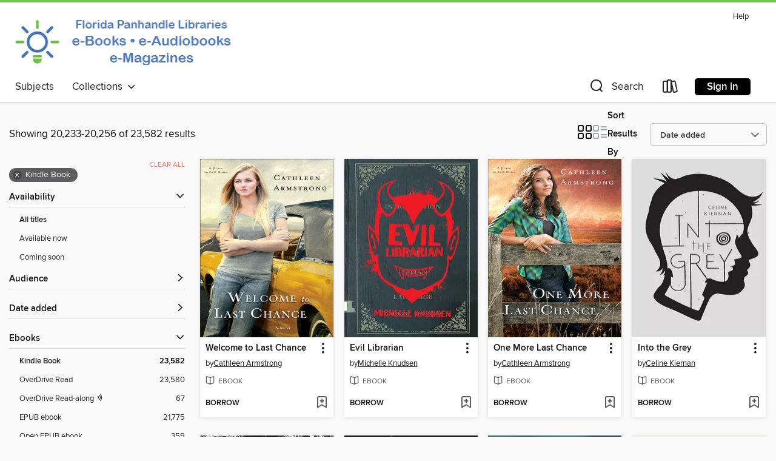

--- FILE ---
content_type: text/html; charset=utf-8
request_url: https://panhandle.overdrive.com/panhandle-leroycollins/content/search?page=844&sortBy=newlyadded&format=ebook-kindle
body_size: 56832
content:
<!DOCTYPE html>
<html lang="en" dir="ltr" class="no-js">
    <head>
        
    
        
    

    <meta name="twitter:title" property="og:title" content="Panhandle Library Access Network"/>
    <meta name="twitter:description" property="og:description" content="See search results in the Panhandle Library Access Network digital collection."/>
    <meta name="twitter:image" property="og:image" content="https://thunder.cdn.overdrive.com/logo-resized/11726?1605122500"/>
    <meta property="og:url" content="/panhandle-leroycollins/content/search?page=844&amp;sortBy=newlyadded&amp;format=ebook-kindle"/>
    <meta name="twitter:card" content="summary" />
    <meta property="og:site_name" content="Panhandle Library Access Network" />
    <meta name="twitter:site" content="@OverDriveLibs" />
    <meta property="og:locale" content="en" />
    <meta name="description" content="See search results in the Panhandle Library Access Network digital collection." />

        <meta http-equiv="X-UA-Compatible" content="IE=edge,chrome=1">
<meta name="viewport" content="width=device-width, initial-scale=1.0 user-scalable=1">





    
        
        
            
        

        <title>Search results - Panhandle Library Access Network - OverDrive</title>
    


<link rel='shortcut icon' type='image/x-icon' href='https://lightning.od-cdn.com/static/img/favicon.bb86d660d3929b5c0c65389d6a8e8aba.ico' />


    
        <meta name="twitter:title" property="og:title" content="Panhandle Library Access Network"/>
        <meta name="twitter:description" property="og:description" content="Browse, borrow, and enjoy titles from the Panhandle Library Access Network digital collection."/>
        <meta name="twitter:image" property="og:image" content="https://thunder.cdn.overdrive.com/logo-resized/11726?1605122500"/>
        <meta property="og:url" content="/panhandle-leroycollins/content/search?page=844&amp;sortBy=newlyadded&amp;format=ebook-kindle"/>
        <meta name="twitter:card" content="summary" />
        <meta property="og:site_name" content="Panhandle Library Access Network" />
        <meta name="twitter:site" content="@OverDriveLibs" />
        <meta property="og:locale" content="en" />
        
    
<!-- iOS smart app banner -->
    <meta name="apple-itunes-app" content="app-id=1076402606" />
    <!-- Google Play app banner -->
    <link rel="manifest" href="https://lightning.od-cdn.com/static/manifest.ed71e3d923d287cd1dce64ae0d3cc8b8.json">
    <meta name="google-play-app" content="app-id=com.overdrive.mobile.android.libby" />
    <!-- Windows Store app banner -->
    <meta name="msApplication-ID" content="2FA138F6.LibbybyOverDrive" />
    <meta name="msApplication-PackageFamilyName" content="2FA138F6.LibbybyOverDrive_daecb9042jmvt" />


        <link rel="stylesheet" type="text/css" href="https://lightning.od-cdn.com/static/vendor.bundle.min.5eabf64aeb625aca9acda7ccc8bb0256.css" onerror="cdnError(this)" />
        <link rel="stylesheet" type="text/css" href="https://lightning.od-cdn.com/static/app.bundle.min.4745c796acbdf898c17680b64a0334c9.css" onerror="cdnError(this)" />
        <link rel='shortcut icon' type='image/x-icon' href='https://lightning.od-cdn.com/static/img/favicon.bb86d660d3929b5c0c65389d6a8e8aba.ico' />

        
    <link rel="stylesheet" type="text/css" href="https://lightning.od-cdn.com/static/faceted-media.min.4cf2f9699e20c37ba2839a67bcf88d4d.css" />


        

<link rel="stylesheet" type="text/css" href="/assets/v3/css/45b2cd3100fbdebbdb6e3d5fa7e06ec7/colors.css?primary=%235582bd&primaryR=85&primaryG=130&primaryB=189&primaryFontColor=%23fff&secondary=%2375c152&secondaryR=117&secondaryG=193&secondaryB=82&secondaryFontColor=%23000&bannerIsSecondaryColor=false&defaultColor=%23222">

        <script>
    window.OverDrive = window.OverDrive || {};
    window.OverDrive.colors = {};
    window.OverDrive.colors.primary = "#5582bd";
    window.OverDrive.colors.secondary = "#75c152";
    window.OverDrive.tenant = 360374;
    window.OverDrive.libraryName = "Panhandle Library Access Network";
    window.OverDrive.advantageKey = "panhandle-leroycollins";
    window.OverDrive.libraryKey = "panhandle-leroycollins";
    window.OverDrive.accountIds = [-1,299];
    window.OverDrive.parentAccountKey = "panhandle";
    window.OverDrive.allFeatures = "";
    window.OverDrive.libraryConfigurations = {"autocomplete":{"enabled":true},"content-holds":{"enabled":true},"getACard":{"enabled":false},"backToMainCollectionLink":{"enabled":true},"promoteLibby":{"enabled":true},"switchToLibby":{"enabled":true},"disableOdAppAccess":{"enabled":true},"bannerIsSecondaryColor":{"enabled":false},"lexileScores":{"enabled":true},"atosLevels":{"enabled":true},"gradeLevels":{"enabled":true},"interestLevels":{"enabled":true},"readingHistory":{"enabled":true},"reciprocalLending":{"enabled":true},"OzoneAuthentication":{"enabled":true},"Notifications":{"enabled":true},"kindleFooter":{"enabled":true},"kindleNav":{"enabled":true},"kindleLoanFormatLimit":{"enabled":true},"kindleSearchOffer":{"enabled":true},"kindleLoanOffer":{"enabled":true},"sampleOnlyMode":{},"luckyDayMenuLink":{"enabled":false},"disableWishlist":{"enabled":false},"simplifiedNavigationBar":{"enabled":false},"geo-idc":{"enabled":false},"libby-footer-promo":{"enabled":false}};
    window.OverDrive.mediaItems = {"333582":{"reserveId":"41785b85-f2be-4e28-b27d-6511141f1d12","subjects":[{"id":"24","name":"Fantasy"},{"id":"26","name":"Fiction"},{"id":"77","name":"Romance"}],"bisacCodes":["FIC009050","FIC027310","FIC027320"],"bisac":[{"code":"FIC009050","description":"Fiction / Fantasy / Paranormal"},{"code":"FIC027310","description":"Fiction / Romance / Paranormal / Shifters "},{"code":"FIC027320","description":"Fiction / Romance / Paranormal / Vampires "}],"levels":[],"creators":[{"id":22946,"name":"Jess Haines","role":"Author","sortName":"Haines, Jess"}],"languages":[{"id":"en","name":"English"}],"imprint":{"id":"128683","name":"Zebra"},"isBundledChild":false,"ratings":{"maturityLevel":{"id":"generalcontent","name":"General content"},"naughtyScore":{"id":"GeneralContent","name":"General content"}},"constraints":{"isDisneyEulaRequired":false},"reviewCounts":{"premium":1,"publisherSupplier":0},"isAvailable":true,"isPreReleaseTitle":false,"estimatedReleaseDate":"2010-05-01T04:00:00Z","sample":{"href":"https://samples.overdrive.com/?crid=41785B85-F2BE-4E28-B27D-6511141F1D12&.epub-sample.overdrive.com"},"publisher":{"id":"212017","name":"Zebra Books"},"series":"An H&W Investigations Novel","description":"<B>In a town full of vampires, mages, and werewolves, detective work can be dangerous: \"Dark and sexy . . . a paranormal treat\" (Lara Adrian, <I>New York Times</I>&#8211;bestselling author).</B><BR /> <BR /> Shiarra Waynest's job was dangerous...","availableCopies":1,"ownedCopies":1,"luckyDayAvailableCopies":0,"luckyDayOwnedCopies":0,"holdsCount":0,"holdsRatio":0,"estimatedWaitDays":14,"isFastlane":true,"availabilityType":"normal","isRecommendableToLibrary":true,"isOwned":true,"isHoldable":true,"isAdvantageFiltered":false,"visitorEligible":false,"juvenileEligible":false,"youngAdultEligible":false,"contentAccessLevels":0,"classifications":{},"type":{"id":"ebook","name":"eBook"},"covers":{"cover150Wide":{"href":"https://img3.od-cdn.com/ImageType-150/6852-1/{41785B85-F2BE-4E28-B27D-6511141F1D12}IMG150.JPG","height":200,"width":150,"primaryColor":{"hex":"#3C1011","rgb":{"red":60,"green":16,"blue":17}},"isPlaceholderImage":false},"cover300Wide":{"href":"https://img2.od-cdn.com/ImageType-400/6852-1/{41785B85-F2BE-4E28-B27D-6511141F1D12}IMG400.JPG","height":400,"width":300,"primaryColor":{"hex":"#401819","rgb":{"red":64,"green":24,"blue":25}},"isPlaceholderImage":false},"cover510Wide":{"href":"https://img3.od-cdn.com/ImageType-100/6852-1/{41785B85-F2BE-4E28-B27D-6511141F1D12}IMG100.JPG","height":680,"width":510,"primaryColor":{"hex":"#381010","rgb":{"red":56,"green":16,"blue":16}},"isPlaceholderImage":false}},"id":"333582","firstCreatorName":"Jess Haines","firstCreatorId":22946,"firstCreatorSortName":"Haines, Jess","title":"Hunted by the Others","sortTitle":"Hunted by the Others","starRating":3.7,"starRatingCount":146,"publishDate":"2010-05-01T00:00:00Z","publishDateText":"5/1/2010","formats":[{"identifiers":[{"type":"PublisherCatalogNumber","value":"255680"},{"type":"ASIN","value":"B003CNQ4H0"}],"rights":[],"onSaleDateUtc":"2010-05-01T04:00:00+00:00","hasAudioSynchronizedText":false,"isBundleParent":false,"bundledContent":[],"fulfillmentType":"kindle","id":"ebook-kindle","name":"Kindle Book"},{"identifiers":[{"type":"ISBN","value":"9781420119411"},{"type":"PublisherCatalogNumber","value":"255680"}],"rights":[],"onSaleDateUtc":"2010-05-01T04:00:00+00:00","hasAudioSynchronizedText":false,"isBundleParent":false,"isbn":"9781420119411","bundledContent":[],"sample":{"href":"https://samples.overdrive.com/?crid=41785B85-F2BE-4E28-B27D-6511141F1D12&.epub-sample.overdrive.com"},"fulfillmentType":"bifocal","id":"ebook-overdrive","name":"OverDrive Read"},{"identifiers":[{"type":"ISBN","value":"9781420119411"},{"type":"PublisherCatalogNumber","value":"255680"}],"rights":[],"fileSize":701783,"onSaleDateUtc":"2010-05-01T04:00:00+00:00","hasAudioSynchronizedText":false,"isBundleParent":false,"isbn":"9781420119411","bundledContent":[],"sample":{"href":"https://excerpts.cdn.overdrive.com/FormatType-410/1142-1/417/85B/85/HuntedByTheOthers9781420119411.epub"},"fulfillmentType":"epub","accessibilityStatements":{"waysOfReading":["NoInfoForModifiableDisplay","SomeNonVisualReadingSupport"],"conformance":["NoInfoForStandards"],"navigation":[],"richContent":[],"hazards":[],"legalConsiderations":[],"additionalInformation":[]},"id":"ebook-epub-adobe","name":"EPUB eBook"},{"identifiers":[{"type":"PublisherCatalogNumber","value":"255680"},{"type":"KoboBookID","value":"d35affe9-ac00-3b75-8592-7100a6577fc1"}],"rights":[],"onSaleDateUtc":"2010-05-01T04:00:00+00:00","hasAudioSynchronizedText":false,"isBundleParent":false,"bundledContent":[],"fulfillmentType":"kobo","id":"ebook-kobo","name":"Kobo eBook"}],"publisherAccount":{"id":"36087","name":"Lightning Source Inc"},"detailedSeries":{"seriesId":805028,"seriesName":"An H&W Investigations Novel","rank":2}},"966214":{"reserveId":"9c6b7e54-0743-4449-bcfa-cd586722fd8b","subjects":[{"id":"24","name":"Fantasy"},{"id":"26","name":"Fiction"},{"id":"77","name":"Romance"}],"bisacCodes":["FIC009050","FIC027310","FIC027320"],"bisac":[{"code":"FIC009050","description":"Fiction / Fantasy / Paranormal"},{"code":"FIC027310","description":"Fiction / Romance / Paranormal / Shifters "},{"code":"FIC027320","description":"Fiction / Romance / Paranormal / Vampires "}],"levels":[],"creators":[{"id":22946,"name":"Jess Haines","role":"Author","sortName":"Haines, Jess"}],"languages":[{"id":"en","name":"English"}],"imprint":{"id":"128683","name":"Zebra"},"isBundledChild":false,"ratings":{"maturityLevel":{"id":"generalcontent","name":"General content"},"naughtyScore":{"id":"GeneralContent","name":"General content"}},"constraints":{"isDisneyEulaRequired":false},"reviewCounts":{"premium":1,"publisherSupplier":0},"isAvailable":true,"isPreReleaseTitle":false,"estimatedReleaseDate":"2011-10-24T04:00:00Z","sample":{"href":"https://samples.overdrive.com/?crid=9C6B7E54-0743-4449-BCFA-CD586722FD8B&.epub-sample.overdrive.com"},"publisher":{"id":"212017","name":"Zebra Books"},"series":"An H&W Investigations Novel","description":"Vampires, werewolves, mages&#8212;the Others are very real, and wreaking havoc in Shiarra Waynest's life. But now, she's returning the favor. . .<br>Once, she was one of the good guys&#8212;or as close as a New York P.I. can get. Then Shiarra...","availableCopies":1,"ownedCopies":1,"luckyDayAvailableCopies":0,"luckyDayOwnedCopies":0,"holdsCount":0,"holdsRatio":0,"estimatedWaitDays":14,"isFastlane":true,"availabilityType":"normal","isRecommendableToLibrary":true,"isOwned":true,"isHoldable":true,"isAdvantageFiltered":false,"visitorEligible":false,"juvenileEligible":false,"youngAdultEligible":false,"contentAccessLevels":0,"classifications":{},"type":{"id":"ebook","name":"eBook"},"covers":{"cover150Wide":{"href":"https://img1.od-cdn.com/ImageType-150/6852-1/{9C6B7E54-0743-4449-BCFA-CD586722FD8B}IMG150.JPG","height":200,"width":150,"primaryColor":{"hex":"#2C3B76","rgb":{"red":44,"green":59,"blue":118}},"isPlaceholderImage":false},"cover300Wide":{"href":"https://img3.od-cdn.com/ImageType-400/6852-1/{9C6B7E54-0743-4449-BCFA-CD586722FD8B}IMG400.JPG","height":400,"width":300,"primaryColor":{"hex":"#313A75","rgb":{"red":49,"green":58,"blue":117}},"isPlaceholderImage":false},"cover510Wide":{"href":"https://img2.od-cdn.com/ImageType-100/6852-1/{9C6B7E54-0743-4449-BCFA-CD586722FD8B}IMG100.JPG","height":680,"width":510,"primaryColor":{"hex":"#273067","rgb":{"red":39,"green":48,"blue":103}},"isPlaceholderImage":false}},"id":"966214","firstCreatorName":"Jess Haines","firstCreatorId":22946,"firstCreatorSortName":"Haines, Jess","title":"Stalking the Others","sortTitle":"Stalking the Others","starRating":4.1,"starRatingCount":81,"publishDate":"2011-10-24T00:00:00Z","publishDateText":"10/24/2011","formats":[{"identifiers":[{"type":"PublisherCatalogNumber","value":"257667"},{"type":"ASIN","value":"B00746P20Q"}],"rights":[],"onSaleDateUtc":"2011-10-24T04:00:00+00:00","hasAudioSynchronizedText":false,"isBundleParent":false,"bundledContent":[],"fulfillmentType":"kindle","id":"ebook-kindle","name":"Kindle Book"},{"identifiers":[{"type":"ISBN","value":"9781420128390"},{"type":"PublisherCatalogNumber","value":"257667"}],"rights":[],"onSaleDateUtc":"2011-10-24T04:00:00+00:00","hasAudioSynchronizedText":false,"isBundleParent":false,"isbn":"9781420128390","bundledContent":[],"sample":{"href":"https://samples.overdrive.com/?crid=9C6B7E54-0743-4449-BCFA-CD586722FD8B&.epub-sample.overdrive.com"},"fulfillmentType":"bifocal","id":"ebook-overdrive","name":"OverDrive Read"},{"identifiers":[{"type":"ISBN","value":"9781420128390"},{"type":"PublisherCatalogNumber","value":"257667"}],"rights":[],"fileSize":637275,"onSaleDateUtc":"2011-10-24T04:00:00+00:00","hasAudioSynchronizedText":false,"isBundleParent":false,"isbn":"9781420128390","bundledContent":[],"sample":{"href":"https://excerpts.cdn.overdrive.com/FormatType-410/1142-1/9C6/B7E/54/StalkingtheOthers9781420128390.epub"},"fulfillmentType":"epub","accessibilityStatements":{"waysOfReading":["NoInfoForModifiableDisplay","SomeNonVisualReadingSupport"],"conformance":["NoInfoForStandards"],"navigation":[],"richContent":[],"hazards":[],"legalConsiderations":[],"additionalInformation":[]},"id":"ebook-epub-adobe","name":"EPUB eBook"},{"identifiers":[{"type":"PublisherCatalogNumber","value":"257667"},{"type":"KoboBookID","value":"925f7180-336b-306a-a8c2-d27686aa2bd9"}],"rights":[],"onSaleDateUtc":"2011-10-24T04:00:00+00:00","hasAudioSynchronizedText":false,"isBundleParent":false,"bundledContent":[],"fulfillmentType":"kobo","id":"ebook-kobo","name":"Kobo eBook"}],"publisherAccount":{"id":"36087","name":"Lightning Source Inc"},"detailedSeries":{"seriesId":805028,"seriesName":"An H&W Investigations Novel","rank":5}},"1047581":{"reserveId":"e80c43e8-33a5-4c91-a285-6ff90a7ee54b","subjects":[{"id":"43","name":"Juvenile Fiction"},{"id":"44","name":"Juvenile Literature"}],"bisacCodes":["JUV039060"],"bisac":[{"code":"JUV039060","description":"Juvenile Fiction / Social Themes / Friendship"}],"levels":[{"value":"4.3","id":"atos","name":"ATOS"},{"value":"630","id":"lexile","name":"Lexile Score"},{"value":"4-8(MG)","id":"interest-level","name":"Interest Level"},{"low":"200","high":"300","value":"2-3","id":"reading-level","name":"Reading Level"}],"creators":[{"id":645116,"name":"Sheryl Berk","role":"Author","sortName":"Berk, Sheryl"},{"id":565070,"name":"Carrie Berk","role":"Author","sortName":"Berk, Carrie"}],"languages":[{"id":"en","name":"English"}],"imprint":{"id":"126779","name":"Sourcebooks Young Readers"},"isBundledChild":false,"ratings":{"maturityLevel":{"id":"juvenile","name":"Juvenile"},"naughtyScore":{"id":"Juvenile","name":"Juvenile"}},"constraints":{"isDisneyEulaRequired":false},"reviewCounts":{"premium":2,"publisherSupplier":3},"isAvailable":true,"isPreReleaseTitle":false,"estimatedReleaseDate":"2012-10-01T04:00:00Z","sample":{"href":"https://samples.overdrive.com/?crid=E80C43E8-33A5-4C91-A285-6FF90A7EE54B&.epub-sample.overdrive.com"},"publisher":{"id":"83054","name":"Sourcebooks"},"series":"Cupcake Club","description":"<p><strong>The second book in a delightful, delicious new series by New York Times bestselling author Sheryl Berk and her cupcake-obsessed daughter, Carrie.</strong></p><p><strong>Shy Lexi has developed a crush and the club helps her bake him a...","availableCopies":1,"ownedCopies":1,"luckyDayAvailableCopies":0,"luckyDayOwnedCopies":0,"holdsCount":0,"isFastlane":true,"availabilityType":"normal","isRecommendableToLibrary":true,"isOwned":true,"isHoldable":true,"isAdvantageFiltered":false,"visitorEligible":false,"juvenileEligible":false,"youngAdultEligible":false,"contentAccessLevels":0,"classifications":{},"type":{"id":"ebook","name":"eBook"},"covers":{"cover150Wide":{"href":"https://img3.od-cdn.com/ImageType-150/0174-1/E80/C43/E8/{E80C43E8-33A5-4C91-A285-6FF90A7EE54B}Img150.jpg","height":200,"width":150,"primaryColor":{"hex":"#D59DCC","rgb":{"red":213,"green":157,"blue":204}},"isPlaceholderImage":false},"cover300Wide":{"href":"https://img1.od-cdn.com/ImageType-400/0174-1/E80/C43/E8/{E80C43E8-33A5-4C91-A285-6FF90A7EE54B}Img400.jpg","height":400,"width":300,"primaryColor":{"hex":"#D29FCA","rgb":{"red":210,"green":159,"blue":202}},"isPlaceholderImage":false},"cover510Wide":{"href":"https://img3.od-cdn.com/ImageType-100/0174-1/{E80C43E8-33A5-4C91-A285-6FF90A7EE54B}Img100.jpg","height":680,"width":510,"primaryColor":{"hex":"#D29FCA","rgb":{"red":210,"green":159,"blue":202}},"isPlaceholderImage":false}},"id":"1047581","firstCreatorName":"Sheryl Berk","firstCreatorId":645116,"firstCreatorSortName":"Berk, Sheryl","title":"Recipe for Trouble","sortTitle":"Recipe for Trouble","starRating":4.1,"starRatingCount":392,"publishDate":"2012-10-01T00:00:00Z","publishDateText":"10/01/2012","formats":[{"identifiers":[{"type":"ASIN","value":"B008XKBLAC"}],"rights":[],"onSaleDateUtc":"2012-10-01T04:00:00+00:00","hasAudioSynchronizedText":false,"isBundleParent":false,"bundledContent":[],"fulfillmentType":"kindle","id":"ebook-kindle","name":"Kindle Book"},{"identifiers":[{"type":"ISBN","value":"9781402264535"}],"rights":[],"onSaleDateUtc":"2012-10-01T04:00:00+00:00","hasAudioSynchronizedText":false,"isBundleParent":false,"isbn":"9781402264535","bundledContent":[],"sample":{"href":"https://samples.overdrive.com/?crid=E80C43E8-33A5-4C91-A285-6FF90A7EE54B&.epub-sample.overdrive.com"},"fulfillmentType":"bifocal","id":"ebook-overdrive","name":"OverDrive Read"},{"identifiers":[{"type":"ISBN","value":"9781402264535"}],"rights":[],"fileSize":1416642,"onSaleDateUtc":"2012-10-01T04:00:00+00:00","hasAudioSynchronizedText":false,"isBundleParent":false,"isbn":"9781402264535","bundledContent":[],"sample":{"href":"https://excerpts.cdn.overdrive.com/FormatType-410/0174-1/E80/C43/E8/RecipeforTrouble9781402264535.epub"},"fulfillmentType":"epub","accessibilityStatements":{"waysOfReading":["NoInfoForModifiableDisplay","SomeNonVisualReadingSupport"],"conformance":["NoInfoForStandards"],"navigation":[],"richContent":[],"hazards":[],"legalConsiderations":[],"additionalInformation":[]},"id":"ebook-epub-adobe","name":"EPUB eBook"},{"identifiers":[{"type":"KoboBookID","value":"c3837507-060b-40fe-bf7e-db92a3d01fdc"}],"rights":[],"onSaleDateUtc":"2012-10-01T04:00:00+00:00","hasAudioSynchronizedText":false,"isBundleParent":false,"bundledContent":[],"fulfillmentType":"kobo","id":"ebook-kobo","name":"Kobo eBook"}],"publisherAccount":{"id":"261","name":"Sourcebooks"},"detailedSeries":{"seriesId":835655,"seriesName":"Cupcake Club","readingOrder":"2","rank":4}},"1216835":{"reserveId":"ebc8b707-a72b-45f2-8304-d5fc0103f9c5","subjects":[{"id":"43","name":"Juvenile Fiction"},{"id":"44","name":"Juvenile Literature"}],"bisacCodes":["JUV039060"],"bisac":[{"code":"JUV039060","description":"Juvenile Fiction / Social Themes / Friendship"}],"levels":[{"value":"4.1","id":"atos","name":"ATOS"},{"value":"630","id":"lexile","name":"Lexile Score"},{"value":"4-8(MG)","id":"interest-level","name":"Interest Level"},{"low":"200","high":"300","value":"2-3","id":"reading-level","name":"Reading Level"}],"creators":[{"id":645116,"name":"Sheryl Berk","role":"Author","sortName":"Berk, Sheryl"},{"id":565070,"name":"Carrie Berk","role":"Author","sortName":"Berk, Carrie"}],"languages":[{"id":"en","name":"English"}],"imprint":{"id":"126779","name":"Sourcebooks Young Readers"},"isBundledChild":false,"ratings":{"maturityLevel":{"id":"juvenile","name":"Juvenile"},"naughtyScore":{"id":"Juvenile","name":"Juvenile"}},"constraints":{"isDisneyEulaRequired":false},"reviewCounts":{"premium":0,"publisherSupplier":0},"isAvailable":true,"isPreReleaseTitle":false,"estimatedReleaseDate":"2013-03-05T05:00:00Z","sample":{"href":"https://samples.overdrive.com/?crid=EBC8B707-A72B-45F2-8304-D5FC0103F9C5&.epub-sample.overdrive.com"},"publisher":{"id":"83054","name":"Sourcebooks"},"series":"Cupcake Club","description":"<p><strong>The third book in a delicious new series by New York Times bestselling author Sheryl Berk and her cupcake-obsessed daughter, Carrie.</strong></p><p><strong>The Cupcake Club competes in the Battle of the Bakers on live TV. Can the club...","availableCopies":1,"ownedCopies":1,"luckyDayAvailableCopies":0,"luckyDayOwnedCopies":0,"holdsCount":0,"isFastlane":true,"availabilityType":"normal","isRecommendableToLibrary":true,"isOwned":true,"isHoldable":true,"isAdvantageFiltered":false,"visitorEligible":false,"juvenileEligible":false,"youngAdultEligible":false,"contentAccessLevels":0,"classifications":{},"type":{"id":"ebook","name":"eBook"},"covers":{"cover150Wide":{"href":"https://img2.od-cdn.com/ImageType-150/0174-1/EBC/8B7/07/{EBC8B707-A72B-45F2-8304-D5FC0103F9C5}Img150.jpg","height":200,"width":150,"primaryColor":{"hex":"#92D5DD","rgb":{"red":146,"green":213,"blue":221}},"isPlaceholderImage":false},"cover300Wide":{"href":"https://img1.od-cdn.com/ImageType-400/0174-1/EBC/8B7/07/{EBC8B707-A72B-45F2-8304-D5FC0103F9C5}Img400.jpg","height":400,"width":300,"primaryColor":{"hex":"#94D5DB","rgb":{"red":148,"green":213,"blue":219}},"isPlaceholderImage":false},"cover510Wide":{"href":"https://img1.od-cdn.com/ImageType-100/0174-1/{EBC8B707-A72B-45F2-8304-D5FC0103F9C5}Img100.jpg","height":680,"width":510,"primaryColor":{"hex":"#92D5DD","rgb":{"red":146,"green":213,"blue":221}},"isPlaceholderImage":false}},"id":"1216835","firstCreatorName":"Sheryl Berk","firstCreatorId":645116,"firstCreatorSortName":"Berk, Sheryl","title":"Winner Bakes All","sortTitle":"Winner Bakes All","starRating":4.2,"starRatingCount":361,"publishDate":"2013-03-05T00:00:00Z","publishDateText":"03/05/2013","formats":[{"identifiers":[{"type":"ASIN","value":"B00A2XV2VQ"}],"rights":[],"onSaleDateUtc":"2013-03-05T05:00:00+00:00","hasAudioSynchronizedText":false,"isBundleParent":false,"bundledContent":[],"fulfillmentType":"kindle","id":"ebook-kindle","name":"Kindle Book"},{"identifiers":[{"type":"ISBN","value":"9781402264566"}],"rights":[],"onSaleDateUtc":"2013-03-05T05:00:00+00:00","hasAudioSynchronizedText":false,"isBundleParent":false,"isbn":"9781402264566","bundledContent":[],"sample":{"href":"https://samples.overdrive.com/?crid=EBC8B707-A72B-45F2-8304-D5FC0103F9C5&.epub-sample.overdrive.com"},"fulfillmentType":"bifocal","id":"ebook-overdrive","name":"OverDrive Read"},{"identifiers":[{"type":"ISBN","value":"9781402264566"}],"rights":[],"fileSize":3209644,"onSaleDateUtc":"2013-03-05T05:00:00+00:00","hasAudioSynchronizedText":false,"isBundleParent":false,"isbn":"9781402264566","bundledContent":[],"fulfillmentType":"epub","accessibilityStatements":{"waysOfReading":["NoInfoForModifiableDisplay","SomeNonVisualReadingSupport"],"conformance":["NoInfoForStandards"],"navigation":[],"richContent":[],"hazards":[],"legalConsiderations":[],"additionalInformation":[]},"id":"ebook-epub-adobe","name":"EPUB eBook"}],"publisherAccount":{"id":"261","name":"Sourcebooks"},"detailedSeries":{"seriesId":835655,"seriesName":"Cupcake Club","readingOrder":"3","rank":7}},"1337148":{"reserveId":"2c7b2385-0932-4c80-a98a-6eca6e8d0119","subjects":[{"id":"24","name":"Fantasy"},{"id":"26","name":"Fiction"},{"id":"58","name":"Mythology"},{"id":"77","name":"Romance"}],"bisacCodes":["FIC009070","FIC010000","FIC027040"],"bisac":[{"code":"FIC009070","description":"Fiction / Fantasy / Dark Fantasy"},{"code":"FIC010000","description":"Fiction / Fairy Tales, Folk Tales, Legends & Mythology"},{"code":"FIC027040","description":"Fiction / Gothic"}],"levels":[],"creators":[{"id":590295,"name":"Elizabeth Blackwell","role":"Author","sortName":"Blackwell, Elizabeth"}],"languages":[{"id":"en","name":"English"}],"imprint":{"id":"65140","name":"Berkley"},"isBundledChild":false,"ratings":{"maturityLevel":{"id":"generalcontent","name":"General content"},"naughtyScore":{"id":"GeneralContent","name":"General content"}},"constraints":{"isDisneyEulaRequired":false},"reviewCounts":{"premium":5,"publisherSupplier":0},"isAvailable":true,"isPreReleaseTitle":false,"estimatedReleaseDate":"2014-02-20T05:00:00Z","sample":{"href":"https://samples.overdrive.com/while-beauty-slept?.epub-sample.overdrive.com"},"publisher":{"id":"97289","name":"Penguin Publishing Group"},"description":"&#8220;Elizabeth Blackwell is a story-telling genius. Her mesmerizing writing weaves a spell that will enchant you.&#160;<i>While Beauty Slept&#160;</i>breathes new life into the fairytale genre with a historical twist that will take your breath...","availableCopies":1,"ownedCopies":1,"luckyDayAvailableCopies":0,"luckyDayOwnedCopies":0,"holdsCount":0,"holdsRatio":0,"estimatedWaitDays":14,"isFastlane":true,"availabilityType":"normal","isRecommendableToLibrary":true,"isOwned":true,"isHoldable":true,"isAdvantageFiltered":false,"visitorEligible":false,"juvenileEligible":false,"youngAdultEligible":false,"contentAccessLevels":0,"classifications":{},"type":{"id":"ebook","name":"eBook"},"covers":{"cover150Wide":{"href":"https://img1.od-cdn.com/ImageType-150/1523-1/2C7/B23/85/{2C7B2385-0932-4C80-A98A-6ECA6E8D0119}Img150.jpg","height":200,"width":150,"primaryColor":{"hex":"#B45223","rgb":{"red":180,"green":82,"blue":35}},"isPlaceholderImage":false},"cover300Wide":{"href":"https://img1.od-cdn.com/ImageType-400/1523-1/2C7/B23/85/{2C7B2385-0932-4C80-A98A-6ECA6E8D0119}Img400.jpg","height":400,"width":300,"primaryColor":{"hex":"#B5541D","rgb":{"red":181,"green":84,"blue":29}},"isPlaceholderImage":false},"cover510Wide":{"href":"https://img1.od-cdn.com/ImageType-100/1523-1/{2C7B2385-0932-4C80-A98A-6ECA6E8D0119}Img100.jpg","height":680,"width":510,"primaryColor":{"hex":"#B95420","rgb":{"red":185,"green":84,"blue":32}},"isPlaceholderImage":false}},"id":"1337148","firstCreatorName":"Elizabeth Blackwell","firstCreatorId":590295,"firstCreatorSortName":"Blackwell, Elizabeth","title":"While Beauty Slept","sortTitle":"While Beauty Slept","starRating":4,"starRatingCount":138,"publishDate":"2014-02-20T00:00:00Z","publishDateText":"02/20/2014","formats":[{"identifiers":[{"type":"ASIN","value":"B00DGZKHNG"}],"rights":[],"onSaleDateUtc":"2014-02-20T05:00:00+00:00","hasAudioSynchronizedText":false,"isBundleParent":false,"bundledContent":[],"fulfillmentType":"kindle","id":"ebook-kindle","name":"Kindle Book"},{"identifiers":[{"type":"ISBN","value":"9781101635193"}],"rights":[],"onSaleDateUtc":"2014-02-20T05:00:00+00:00","hasAudioSynchronizedText":false,"isBundleParent":false,"isbn":"9781101635193","bundledContent":[],"sample":{"href":"https://samples.overdrive.com/while-beauty-slept?.epub-sample.overdrive.com"},"fulfillmentType":"bifocal","id":"ebook-overdrive","name":"OverDrive Read"},{"identifiers":[{"type":"ISBN","value":"9781101635193"}],"rights":[],"fileSize":1037249,"onSaleDateUtc":"2014-02-20T05:00:00+00:00","hasAudioSynchronizedText":false,"isBundleParent":false,"isbn":"9781101635193","bundledContent":[],"fulfillmentType":"epub","accessibilityStatements":{"waysOfReading":["ModifiableDisplay","SomeNonVisualReadingSupport"],"conformance":["NoInfoForStandards"],"navigation":["TableOfContents"],"richContent":[],"hazards":[],"legalConsiderations":[],"additionalInformation":["NonColorMeansOfConveyingInformation"],"summaryStatement":"Accessibility metadata derived programmatically based on file type."},"id":"ebook-epub-adobe","name":"EPUB eBook"},{"identifiers":[{"type":"KoboBookID","value":"45d316e8-ca17-3c31-a861-819ccebcc5d6"}],"rights":[],"onSaleDateUtc":"2014-02-20T05:00:00+00:00","hasAudioSynchronizedText":false,"isBundleParent":false,"bundledContent":[],"fulfillmentType":"kobo","id":"ebook-kobo","name":"Kobo eBook"}],"publisherAccount":{"id":"3738","name":"Penguin Group (USA), Inc."}},"1352750":{"reserveId":"3590e2a4-a059-408a-9c80-5e75fe5092ac","subjects":[{"id":"26","name":"Fiction"},{"id":"77","name":"Romance"},{"id":"97","name":"Christian Fiction"}],"bisacCodes":["FIC042040"],"bisac":[{"code":"FIC042040","description":"Fiction / Christian / Romance / General"}],"levels":[],"creators":[{"id":620036,"name":"Cathleen Armstrong","role":"Author","sortName":"Armstrong, Cathleen"}],"languages":[{"id":"en","name":"English"}],"imprint":{"id":"3435","name":"Revell"},"isBundledChild":false,"ratings":{"maturityLevel":{"id":"generalcontent","name":"General content"},"naughtyScore":{"id":"GeneralContent","name":"General content"}},"constraints":{"isDisneyEulaRequired":false},"reviewCounts":{"premium":0,"publisherSupplier":0},"isAvailable":true,"isPreReleaseTitle":false,"estimatedReleaseDate":"2013-08-01T04:00:00Z","sample":{"href":"https://samples.overdrive.com/welcome-to-last-3590e2?.epub-sample.overdrive.com"},"publisher":{"id":"3403","name":"Baker Publishing Group"},"subtitle":"A Place to Call Home Series, Book 1","series":"Place to Call Home","description":"The red warning light on her car dashboard drove Lainie Davis to seek help in the tiny town of Last Chance, New Mexico. But as she encounters the people who make Last Chance their home, it's her heart that is flashing bright red warning lights....","availableCopies":1,"ownedCopies":1,"luckyDayAvailableCopies":0,"luckyDayOwnedCopies":0,"holdsCount":0,"holdsRatio":0,"estimatedWaitDays":14,"isFastlane":true,"availabilityType":"normal","isRecommendableToLibrary":true,"isOwned":true,"isHoldable":true,"isAdvantageFiltered":false,"visitorEligible":false,"juvenileEligible":false,"youngAdultEligible":false,"contentAccessLevels":0,"classifications":{},"type":{"id":"ebook","name":"eBook"},"covers":{"cover150Wide":{"href":"https://img2.od-cdn.com/ImageType-150/2003-1/359/0E2/A4/{3590E2A4-A059-408A-9C80-5E75FE5092AC}Img150.jpg","height":200,"width":150,"primaryColor":{"hex":"#F5F1D4","rgb":{"red":245,"green":241,"blue":212}},"isPlaceholderImage":false},"cover300Wide":{"href":"https://img2.od-cdn.com/ImageType-400/2003-1/359/0E2/A4/{3590E2A4-A059-408A-9C80-5E75FE5092AC}Img400.jpg","height":400,"width":300,"primaryColor":{"hex":"#FCF7E3","rgb":{"red":252,"green":247,"blue":227}},"isPlaceholderImage":false},"cover510Wide":{"href":"https://img3.od-cdn.com/ImageType-100/2003-1/{3590E2A4-A059-408A-9C80-5E75FE5092AC}Img100.jpg","height":680,"width":510,"primaryColor":{"hex":"#D1D2B3","rgb":{"red":209,"green":210,"blue":179}},"isPlaceholderImage":false}},"id":"1352750","firstCreatorName":"Cathleen Armstrong","firstCreatorId":620036,"firstCreatorSortName":"Armstrong, Cathleen","title":"Welcome to Last Chance","sortTitle":"Welcome to Last Chance A Place to Call Home Series Book 01","starRating":3.9,"starRatingCount":127,"publishDate":"2013-08-01T00:00:00Z","publishDateText":"08/01/2013","formats":[{"identifiers":[{"type":"ASIN","value":"B00B85M54A"}],"rights":[],"onSaleDateUtc":"2013-08-01T04:00:00+00:00","hasAudioSynchronizedText":false,"isBundleParent":false,"bundledContent":[],"fulfillmentType":"kindle","id":"ebook-kindle","name":"Kindle Book"},{"identifiers":[{"type":"ISBN","value":"9781441242570"}],"rights":[],"onSaleDateUtc":"2013-08-01T04:00:00+00:00","hasAudioSynchronizedText":false,"isBundleParent":false,"isbn":"9781441242570","bundledContent":[],"sample":{"href":"https://samples.overdrive.com/welcome-to-last-3590e2?.epub-sample.overdrive.com"},"fulfillmentType":"bifocal","id":"ebook-overdrive","name":"OverDrive Read"},{"identifiers":[{"type":"ISBN","value":"9781441242570"}],"rights":[],"fileSize":2670280,"onSaleDateUtc":"2013-08-01T04:00:00+00:00","hasAudioSynchronizedText":false,"isBundleParent":false,"isbn":"9781441242570","bundledContent":[],"fulfillmentType":"epub","id":"ebook-epub-adobe","name":"EPUB eBook"},{"identifiers":[{"type":"KoboBookID","value":"69975828-87fc-36c7-af2d-360eccb61bcc"}],"rights":[],"onSaleDateUtc":"2013-08-01T04:00:00+00:00","hasAudioSynchronizedText":false,"isBundleParent":false,"bundledContent":[],"fulfillmentType":"kobo","id":"ebook-kobo","name":"Kobo eBook"}],"publisherAccount":{"id":"5059","name":"Baker Publishing Group"},"detailedSeries":{"seriesId":876543,"seriesName":"Place to Call Home","readingOrder":"1","rank":1}},"1371511":{"reserveId":"d9a500e5-bf6d-453a-9d18-0cdc6dbfc13c","subjects":[{"id":"26","name":"Fiction"},{"id":"77","name":"Romance"},{"id":"86","name":"Suspense"},{"id":"100","name":"Thriller"}],"bisacCodes":["FIC027020","FIC027110","FIC030000"],"bisac":[{"code":"FIC027020","description":"Fiction / Romance / Contemporary"},{"code":"FIC027110","description":"Fiction / Romance / Suspense"},{"code":"FIC030000","description":"Fiction / Thrillers / Suspense"}],"levels":[],"creators":[{"id":654684,"name":"Shelley Coriell","role":"Author","sortName":"Coriell, Shelley"}],"languages":[{"id":"en","name":"English"}],"imprint":{"id":"2014","name":"Forever"},"isBundledChild":false,"ratings":{"maturityLevel":{"id":"generalcontent","name":"General content"},"naughtyScore":{"id":"GeneralContent","name":"General content"}},"constraints":{"isDisneyEulaRequired":false},"reviewCounts":{"premium":1,"publisherSupplier":1},"isAvailable":true,"isPreReleaseTitle":false,"estimatedReleaseDate":"2014-04-29T04:00:00Z","sample":{"href":"https://samples.overdrive.com/broken-d9a500?.epub-sample.overdrive.com"},"publisher":{"id":"1919","name":"Grand Central Publishing"},"series":"The Apostles","description":"He took her life, but left her alive.<br> Three years ago, reporter Kate Johnson was the first victim-and only survivor-of the Broadcast Butcher. Scarred both physically and psychologically by the brutal serial killer, Kate lives life on the run,...","availableCopies":1,"ownedCopies":1,"luckyDayAvailableCopies":0,"luckyDayOwnedCopies":0,"holdsCount":0,"holdsRatio":0,"estimatedWaitDays":14,"isFastlane":true,"availabilityType":"normal","isRecommendableToLibrary":true,"isOwned":true,"isHoldable":true,"isAdvantageFiltered":false,"visitorEligible":false,"juvenileEligible":false,"youngAdultEligible":false,"contentAccessLevels":0,"classifications":{},"type":{"id":"ebook","name":"eBook"},"covers":{"cover150Wide":{"href":"https://img3.od-cdn.com/ImageType-150/0017-1/D9A/500/E5/{D9A500E5-BF6D-453A-9D18-0CDC6DBFC13C}Img150.jpg","height":200,"width":150,"primaryColor":{"hex":"#2D2D2D","rgb":{"red":45,"green":45,"blue":45}},"isPlaceholderImage":false},"cover300Wide":{"href":"https://img1.od-cdn.com/ImageType-400/0017-1/D9A/500/E5/{D9A500E5-BF6D-453A-9D18-0CDC6DBFC13C}Img400.jpg","height":400,"width":300,"primaryColor":{"hex":"#D6D6D6","rgb":{"red":214,"green":214,"blue":214}},"isPlaceholderImage":false},"cover510Wide":{"href":"https://img1.od-cdn.com/ImageType-100/0017-1/{D9A500E5-BF6D-453A-9D18-0CDC6DBFC13C}Img100.jpg","height":680,"width":510,"primaryColor":{"hex":"#484848","rgb":{"red":72,"green":72,"blue":72}},"isPlaceholderImage":false}},"id":"1371511","firstCreatorName":"Shelley Coriell","firstCreatorId":654684,"firstCreatorSortName":"Coriell, Shelley","title":"The Broken","sortTitle":"Broken","starRating":4.2,"starRatingCount":30,"publishDate":"2014-04-29T00:00:00Z","publishDateText":"04/29/2014","formats":[{"identifiers":[{"type":"ISBN","value":"9781455552269"},{"type":"ASIN","value":"B00ECEA36G"}],"rights":[],"onSaleDateUtc":"2014-04-29T04:00:00+00:00","hasAudioSynchronizedText":false,"isBundleParent":false,"isbn":"9781455552269","bundledContent":[],"fulfillmentType":"kindle","id":"ebook-kindle","name":"Kindle Book"},{"identifiers":[{"type":"ISBN","value":"9781455528509"}],"rights":[],"onSaleDateUtc":"2014-04-29T04:00:00+00:00","hasAudioSynchronizedText":false,"isBundleParent":false,"isbn":"9781455528509","bundledContent":[],"sample":{"href":"https://samples.overdrive.com/broken-d9a500?.epub-sample.overdrive.com"},"fulfillmentType":"bifocal","id":"ebook-overdrive","name":"OverDrive Read"},{"identifiers":[{"type":"ISBN","value":"9781455528509"}],"rights":[],"fileSize":666739,"onSaleDateUtc":"2014-04-29T04:00:00+00:00","hasAudioSynchronizedText":false,"isBundleParent":false,"isbn":"9781455528509","bundledContent":[],"fulfillmentType":"epub","id":"ebook-epub-adobe","name":"EPUB eBook"},{"identifiers":[{"type":"KoboBookID","value":"1cd695a2-4c21-34f7-ba6b-5e69d88adf20"}],"rights":[],"onSaleDateUtc":"2014-04-29T04:00:00+00:00","hasAudioSynchronizedText":false,"isBundleParent":false,"bundledContent":[],"fulfillmentType":"kobo","id":"ebook-kobo","name":"Kobo eBook"}],"publisherAccount":{"id":"17","name":"Hachette Digital, Inc."},"detailedSeries":{"seriesId":612612,"seriesName":"The Apostles","rank":4}},"1395234":{"reserveId":"47777b8e-1b21-49c2-ae7b-547d0fdeaa52","subjects":[{"id":"35","name":"Health & Fitness"},{"id":"45","name":"Juvenile Nonfiction"},{"id":"73","name":"Reference"}],"bisacCodes":["JNF023000","JNF024050"],"bisac":[{"code":"JNF023000","description":"Juvenile Nonfiction / Girls & Women"},{"code":"JNF024050","description":"JUVENILE NONFICTION / Maturing"}],"levels":[],"creators":[{"id":142456,"name":"Sarah O'Leary Burningham","role":"Author","sortName":"O'Leary Burningham, Sarah"},{"id":635486,"name":"Alli Arnold","role":"Illustrator","sortName":"Arnold, Alli"}],"languages":[{"id":"en","name":"English"}],"isBundledChild":false,"ratings":{"maturityLevel":{"id":"juvenile","name":"Juvenile"},"naughtyScore":{"id":"Juvenile","name":"Juvenile"}},"constraints":{"isDisneyEulaRequired":false},"reviewCounts":{"premium":4,"publisherSupplier":0},"isAvailable":true,"isPreReleaseTitle":false,"estimatedReleaseDate":"2013-11-26T05:00:00Z","sample":{"href":"https://samples.overdrive.com/girl-to-girl?.epub-sample.overdrive.com"},"publisher":{"id":"294788","name":"Chronicle Books LLC"},"subtitle":"Honest Talk About Growing Up and Your Changing Body","description":"\"A solid and sound coaching manual for preteen girls starting or approaching puberty.\" —School Library Journal Let's face it, being a girl isn't easy, and growing up can be confusing without a confidante to help. Meet Sarah O'Leary Burningham, a...","availableCopies":2,"ownedCopies":2,"luckyDayAvailableCopies":0,"luckyDayOwnedCopies":0,"holdsCount":0,"holdsRatio":0,"estimatedWaitDays":14,"isFastlane":true,"availabilityType":"normal","isRecommendableToLibrary":true,"isOwned":true,"isHoldable":true,"isAdvantageFiltered":false,"visitorEligible":false,"juvenileEligible":false,"youngAdultEligible":false,"contentAccessLevels":0,"classifications":{},"type":{"id":"ebook","name":"eBook"},"covers":{"cover150Wide":{"href":"https://img1.od-cdn.com/ImageType-150/2363-1/{47777B8E-1B21-49C2-AE7B-547D0FDEAA52}IMG150.JPG","height":200,"width":150,"primaryColor":{"hex":"#DCF0F7","rgb":{"red":220,"green":240,"blue":247}},"isPlaceholderImage":false},"cover300Wide":{"href":"https://img3.od-cdn.com/ImageType-400/2363-1/{47777B8E-1B21-49C2-AE7B-547D0FDEAA52}IMG400.JPG","height":400,"width":300,"primaryColor":{"hex":"#DCF0F7","rgb":{"red":220,"green":240,"blue":247}},"isPlaceholderImage":false},"cover510Wide":{"href":"https://img3.od-cdn.com/ImageType-100/2363-1/{47777B8E-1B21-49C2-AE7B-547D0FDEAA52}IMG100.JPG","height":680,"width":510,"primaryColor":{"hex":"#DCF0F7","rgb":{"red":220,"green":240,"blue":247}},"isPlaceholderImage":false}},"id":"1395234","firstCreatorName":"Sarah O'Leary Burningham","firstCreatorId":142456,"firstCreatorSortName":"O'Leary Burningham, Sarah","title":"Girl to Girl","sortTitle":"Girl to Girl Honest Talk About Growing Up and Your Changing Body","starRating":3.8,"starRatingCount":267,"publishDate":"2013-11-26T00:00:00Z","publishDateText":"11/26/2013","formats":[{"identifiers":[{"type":"ASIN","value":"B00CUSQN4W"}],"rights":[],"onSaleDateUtc":"2013-11-26T05:00:00+00:00","hasAudioSynchronizedText":false,"isBundleParent":false,"bundledContent":[],"fulfillmentType":"kindle","id":"ebook-kindle","name":"Kindle Book"},{"identifiers":[{"type":"ISBN","value":"9781452116259"}],"rights":[],"onSaleDateUtc":"2013-11-26T05:00:00+00:00","hasAudioSynchronizedText":false,"isBundleParent":false,"isbn":"9781452116259","bundledContent":[],"sample":{"href":"https://samples.overdrive.com/girl-to-girl?.epub-sample.overdrive.com"},"fulfillmentType":"bifocal","id":"ebook-overdrive","name":"OverDrive Read"},{"identifiers":[{"type":"ISBN","value":"9781452116259"}],"rights":[],"fileSize":7209051,"onSaleDateUtc":"2013-11-26T05:00:00+00:00","hasAudioSynchronizedText":false,"isBundleParent":false,"isbn":"9781452116259","bundledContent":[],"fulfillmentType":"epub","accessibilityStatements":{"waysOfReading":["NoInfoForModifiableDisplay","SomeNonVisualReadingSupport"],"conformance":["NoInfoForStandards"],"navigation":[],"richContent":[],"hazards":["HazardsUnknown"],"legalConsiderations":[],"additionalInformation":[]},"id":"ebook-epub-adobe","name":"EPUB eBook"},{"identifiers":[{"type":"KoboBookID","value":"9e88220f-c8a4-3432-ada6-35334b2b485c"}],"rights":[],"onSaleDateUtc":"2013-11-26T05:00:00+00:00","hasAudioSynchronizedText":false,"isBundleParent":false,"bundledContent":[],"fulfillmentType":"kobo","id":"ebook-kobo","name":"Kobo eBook"}],"publisherAccount":{"id":"6171","name":"Open Road Integrated Media"}},"1471573":{"reserveId":"e9e406c6-4ad7-4b98-b7c5-7077ff0b9137","subjects":[{"id":"63","name":"Pets"},{"id":"111","name":"Nonfiction"}],"bisacCodes":["PET000000"],"bisac":[{"code":"PET000000","description":"Pets / General"}],"levels":[],"creators":[{"id":695777,"name":"Amy Morford","role":"Author","sortName":"Morford, Amy"}],"languages":[{"id":"en","name":"English"}],"imprint":{"id":"9775","name":"Pets Unchained"},"isBundledChild":false,"ratings":{"maturityLevel":{"id":"generalcontent","name":"General content"},"naughtyScore":{"id":"GeneralContent","name":"General content"}},"constraints":{"isDisneyEulaRequired":false},"reviewCounts":{"premium":0,"publisherSupplier":0},"isAvailable":true,"isPreReleaseTitle":false,"estimatedReleaseDate":"2013-11-19T05:00:00Z","sample":{"href":"https://samples.overdrive.com/doggypedia-sept-26?.epub-sample.overdrive.com"},"publisher":{"id":"36199","name":"Speedy Publishing LLC"},"subtitle":"All You Need To Know About Dogs","description":"<p>DoggyPedia: All You Need To Know About Dogs. Dog Training For Both Trainers and Owners is an A to Z comprehensive guide covering all of the major (and minor) issues related to dog training&#8212;starting from puppyhood and extending well into...","availableCopies":1,"ownedCopies":1,"luckyDayAvailableCopies":0,"luckyDayOwnedCopies":0,"holdsCount":0,"isFastlane":true,"availabilityType":"normal","isRecommendableToLibrary":true,"isOwned":true,"isHoldable":true,"isAdvantageFiltered":false,"visitorEligible":false,"juvenileEligible":false,"youngAdultEligible":false,"contentAccessLevels":0,"classifications":{},"type":{"id":"ebook","name":"eBook"},"covers":{"cover150Wide":{"href":"https://img3.od-cdn.com/ImageType-150/4977-1/E9E/406/C6/{E9E406C6-4AD7-4B98-B7C5-7077FF0B9137}Img150.jpg","height":200,"width":150,"primaryColor":{"hex":"#FFFAFB","rgb":{"red":255,"green":250,"blue":251}},"isPlaceholderImage":false},"cover300Wide":{"href":"https://img3.od-cdn.com/ImageType-400/4977-1/E9E/406/C6/{E9E406C6-4AD7-4B98-B7C5-7077FF0B9137}Img400.jpg","height":400,"width":300,"primaryColor":{"hex":"#FBFBFB","rgb":{"red":251,"green":251,"blue":251}},"isPlaceholderImage":false},"cover510Wide":{"href":"https://img1.od-cdn.com/ImageType-100/4977-1/{E9E406C6-4AD7-4B98-B7C5-7077FF0B9137}Img100.jpg","height":680,"width":510,"primaryColor":{"hex":"#FBFAF8","rgb":{"red":251,"green":250,"blue":248}},"isPlaceholderImage":false}},"id":"1471573","firstCreatorName":"Amy Morford","firstCreatorId":695777,"firstCreatorSortName":"Morford, Amy","title":"DoggyPedia","sortTitle":"DoggyPedia All You Need To Know About Dogs","starRating":4.6,"starRatingCount":7,"publishDate":"2013-09-01T00:00:00Z","publishDateText":"9/1/2013","formats":[{"identifiers":[{"type":"ASIN","value":"B00EMEZC8A"}],"rights":[],"onSaleDateUtc":"2013-11-19T05:00:00+00:00","hasAudioSynchronizedText":false,"isBundleParent":false,"bundledContent":[],"fulfillmentType":"kindle","id":"ebook-kindle","name":"Kindle Book"},{"identifiers":[{"type":"ISBN","value":"9781630224370"}],"rights":[],"onSaleDateUtc":"2013-11-19T05:00:00+00:00","hasAudioSynchronizedText":false,"isBundleParent":false,"isbn":"9781630224370","bundledContent":[],"sample":{"href":"https://samples.overdrive.com/doggypedia-sept-26?.epub-sample.overdrive.com"},"fulfillmentType":"bifocal","id":"ebook-overdrive","name":"OverDrive Read"},{"identifiers":[{"type":"ISBN","value":"9781630224370"}],"rights":[],"fileSize":7644948,"onSaleDateUtc":"2013-11-19T05:00:00+00:00","hasAudioSynchronizedText":false,"isBundleParent":false,"isbn":"9781630224370","bundledContent":[],"fulfillmentType":"epub","id":"ebook-epub-adobe","name":"EPUB eBook"}],"publisherAccount":{"id":"17825","name":"Speedy Publishing LLC"}},"1473387":{"reserveId":"9917e253-a937-4b5a-8506-e831fd33b202","subjects":[{"id":"127","name":"Young Adult Fiction"},{"id":"129","name":"Young Adult Literature"}],"bisacCodes":["YAF018000","YAF058050","YAF058110"],"bisac":[{"code":"YAF018000","description":"Young Adult Fiction / Family / General"},{"code":"YAF058050","description":"YOUNG ADULT FICTION / Social Themes / Death, Grief, Bereavement"},{"code":"YAF058110","description":"Young Adult Fiction / Social Themes / Emotions & Feelings "}],"levels":[{"value":"4.4","id":"atos","name":"ATOS"},{"value":"600","id":"lexile","name":"Lexile Score"},{"value":"9-12(UG)","id":"interest-level","name":"Interest Level"},{"low":"300","high":"300","value":"3","id":"reading-level","name":"Reading Level"}],"creators":[{"id":629339,"name":"E. Lockhart","role":"Author","sortName":"Lockhart, E."}],"languages":[{"id":"en","name":"English"}],"imprint":{"id":"9146","name":"Delacorte Press"},"isBundledChild":false,"ratings":{"maturityLevel":{"id":"youngadult","name":"Young adult"},"naughtyScore":{"id":"YoungAdult","name":"Young adult"}},"constraints":{"isDisneyEulaRequired":false},"reviewCounts":{"premium":8,"publisherSupplier":7},"awards":[{"id":105,"description":"Best Fiction for Young Adults","source":"Young Adult Library Services Association"}],"isAvailable":false,"isPreReleaseTitle":false,"estimatedReleaseDate":"2014-05-13T04:00:00Z","sample":{"href":"https://samples.overdrive.com/we-were-liars?.epub-sample.overdrive.com"},"publisher":{"id":"1038","name":"Random House Children's Books"},"series":"We Were Liars","description":"<b>DON'T MISS THE ORIGINAL STREAMING SERIES<i> WE WERE LIARS</i>&mdash;AND LOOK FOR E. LOCKHART&rsquo;S NEW NOVEL IN THE WE WERE LIARS UNIVERSE, <i>WE FELL APART</i>, OUT NOW!</b><br><b><br>#1 <i>NEW YORK TIMES</i> BESTSELLER &bull; #1 NATIONAL...","availableCopies":0,"ownedCopies":5,"luckyDayAvailableCopies":0,"luckyDayOwnedCopies":0,"holdsCount":0,"holdsRatio":0,"estimatedWaitDays":7,"isFastlane":true,"availabilityType":"normal","isRecommendableToLibrary":true,"isOwned":true,"isHoldable":true,"isAdvantageFiltered":false,"visitorEligible":false,"juvenileEligible":false,"youngAdultEligible":false,"contentAccessLevels":0,"classifications":{},"type":{"id":"ebook","name":"eBook"},"covers":{"cover150Wide":{"href":"https://img3.od-cdn.com/ImageType-150/0111-1/{9917E253-A937-4B5A-8506-E831FD33B202}IMG150.JPG","height":200,"width":150,"primaryColor":{"hex":"#376366","rgb":{"red":55,"green":99,"blue":102}},"isPlaceholderImage":false},"cover300Wide":{"href":"https://img2.od-cdn.com/ImageType-400/0111-1/{9917E253-A937-4B5A-8506-E831FD33B202}IMG400.JPG","height":400,"width":300,"primaryColor":{"hex":"#3A6367","rgb":{"red":58,"green":99,"blue":103}},"isPlaceholderImage":false},"cover510Wide":{"href":"https://img3.od-cdn.com/ImageType-100/0111-1/{9917E253-A937-4B5A-8506-E831FD33B202}IMG100.JPG","height":680,"width":510,"primaryColor":{"hex":"#3A6367","rgb":{"red":58,"green":99,"blue":103}},"isPlaceholderImage":false}},"id":"1473387","firstCreatorName":"E. Lockhart","firstCreatorId":629339,"firstCreatorSortName":"Lockhart, E.","title":"We Were Liars","sortTitle":"We Were Liars","starRating":4,"starRatingCount":7856,"publishDate":"2014-05-13T00:00:00Z","publishDateText":"05/13/2014","formats":[{"identifiers":[{"type":"ISBN","value":"9780375984402"},{"type":"PublisherCatalogNumber","value":"211497"},{"type":"ASIN","value":"B00FPOSDGY"}],"rights":[],"onSaleDateUtc":"2014-05-13T04:00:00+00:00","hasAudioSynchronizedText":false,"isBundleParent":false,"isbn":"9780375984402","bundledContent":[],"fulfillmentType":"kindle","id":"ebook-kindle","name":"Kindle Book"},{"identifiers":[{"type":"ISBN","value":"9780375984402"},{"type":"PublisherCatalogNumber","value":"211497"}],"rights":[],"onSaleDateUtc":"2014-05-13T04:00:00+00:00","hasAudioSynchronizedText":false,"isBundleParent":false,"isbn":"9780375984402","bundledContent":[],"sample":{"href":"https://samples.overdrive.com/we-were-liars?.epub-sample.overdrive.com"},"fulfillmentType":"bifocal","id":"ebook-overdrive","name":"OverDrive Read"},{"identifiers":[{"type":"ISBN","value":"9780375984402"},{"type":"PublisherCatalogNumber","value":"211497"}],"rights":[],"fileSize":11552898,"onSaleDateUtc":"2014-05-13T04:00:00+00:00","hasAudioSynchronizedText":false,"isBundleParent":false,"isbn":"9780375984402","bundledContent":[],"fulfillmentType":"epub","accessibilityStatements":{"waysOfReading":["ModifiableDisplay","SomeNonVisualReadingSupport"],"conformance":["NoInfoForStandards"],"navigation":["TableOfContents","StructuredNavigation"],"richContent":[],"hazards":[],"legalConsiderations":[],"additionalInformation":["HighContrastText","NonColorMeansOfConveyingInformation"],"summaryStatement":"This ebook features mark-up that supports accessibility and enables compatibility with assistive technology. It has been designed to allow display properties to be modified by the reader. The file includes a table of contents, a defined reading order, and ARIA roles to identify key sections and improve the reading experience. Headings allow readers to navigate the ebook quickly by level. Colors meet WCAG 2.1 Level AA contrast standards. There are no hazards."},"id":"ebook-epub-adobe","name":"EPUB eBook"},{"identifiers":[{"type":"ISBN","value":"9780375984402"},{"type":"PublisherCatalogNumber","value":"211497"},{"type":"KoboBookID","value":"4ef8b2cb-dc38-3b23-8822-d2b5ef4dd68a"}],"rights":[],"onSaleDateUtc":"2014-05-13T04:00:00+00:00","hasAudioSynchronizedText":false,"isBundleParent":false,"isbn":"9780375984402","bundledContent":[],"fulfillmentType":"kobo","id":"ebook-kobo","name":"Kobo eBook"}],"publisherAccount":{"id":"221","name":"Random House, Inc."},"detailedSeries":{"seriesId":1448371,"seriesName":"We Were Liars","readingOrder":"1","rank":14}},"1476652":{"reserveId":"6bb4004d-63ca-42a3-bddf-0d7e7f971ecb","subjects":[{"id":"26","name":"Fiction"},{"id":"77","name":"Romance"},{"id":"97","name":"Christian Fiction"}],"bisacCodes":["FIC042040"],"bisac":[{"code":"FIC042040","description":"Fiction / Christian / Romance / General"}],"levels":[],"creators":[{"id":620036,"name":"Cathleen Armstrong","role":"Author","sortName":"Armstrong, Cathleen"}],"languages":[{"id":"en","name":"English"}],"imprint":{"id":"3435","name":"Revell"},"isBundledChild":false,"ratings":{"maturityLevel":{"id":"generalcontent","name":"General content"},"naughtyScore":{"id":"GeneralContent","name":"General content"}},"constraints":{"isDisneyEulaRequired":false},"reviewCounts":{"premium":2,"publisherSupplier":0},"isAvailable":true,"isPreReleaseTitle":false,"estimatedReleaseDate":"2014-04-29T04:00:00Z","sample":{"href":"https://samples.overdrive.com/one-more-last?.epub-sample.overdrive.com"},"publisher":{"id":"3403","name":"Baker Publishing Group"},"subtitle":"A Place to Call Home Series, Book 2","series":"Place to Call Home","description":"Sarah Cooley has come home to Last Chance, New Mexico, for one reason—because it doesn't change. After an engagement gone bad with a man who wanted to change everything about her, Sarah is more than ready for the town whose motto may as well be,...","availableCopies":1,"ownedCopies":1,"luckyDayAvailableCopies":0,"luckyDayOwnedCopies":0,"holdsCount":0,"holdsRatio":0,"estimatedWaitDays":14,"isFastlane":true,"availabilityType":"normal","isRecommendableToLibrary":true,"isOwned":true,"isHoldable":true,"isAdvantageFiltered":false,"visitorEligible":false,"juvenileEligible":false,"youngAdultEligible":false,"contentAccessLevels":0,"classifications":{},"type":{"id":"ebook","name":"eBook"},"covers":{"cover150Wide":{"href":"https://img1.od-cdn.com/ImageType-150/2003-1/6BB/400/4D/{6BB4004D-63CA-42A3-BDDF-0D7E7F971ECB}Img150.jpg","height":200,"width":150,"primaryColor":{"hex":"#F4C591","rgb":{"red":244,"green":197,"blue":145}},"isPlaceholderImage":false},"cover300Wide":{"href":"https://img3.od-cdn.com/ImageType-400/2003-1/6BB/400/4D/{6BB4004D-63CA-42A3-BDDF-0D7E7F971ECB}Img400.jpg","height":400,"width":300,"primaryColor":{"hex":"#FFD6AA","rgb":{"red":255,"green":214,"blue":170}},"isPlaceholderImage":false},"cover510Wide":{"href":"https://img2.od-cdn.com/ImageType-100/2003-1/{6BB4004D-63CA-42A3-BDDF-0D7E7F971ECB}Img100.jpg","height":680,"width":510,"primaryColor":{"hex":"#FEC38B","rgb":{"red":254,"green":195,"blue":139}},"isPlaceholderImage":false}},"id":"1476652","firstCreatorName":"Cathleen Armstrong","firstCreatorId":620036,"firstCreatorSortName":"Armstrong, Cathleen","title":"One More Last Chance","sortTitle":"One More Last Chance A Place to Call Home Series Book 02","starRating":4,"starRatingCount":110,"publishDate":"2014-04-29T00:00:00Z","publishDateText":"04/29/2014","formats":[{"identifiers":[{"type":"ASIN","value":"B00GHXREJE"}],"rights":[],"onSaleDateUtc":"2014-04-29T04:00:00+00:00","hasAudioSynchronizedText":false,"isBundleParent":false,"bundledContent":[],"fulfillmentType":"kindle","id":"ebook-kindle","name":"Kindle Book"},{"identifiers":[{"type":"ISBN","value":"9781441245083"}],"rights":[],"onSaleDateUtc":"2014-04-29T04:00:00+00:00","hasAudioSynchronizedText":false,"isBundleParent":false,"isbn":"9781441245083","bundledContent":[],"sample":{"href":"https://samples.overdrive.com/one-more-last?.epub-sample.overdrive.com"},"fulfillmentType":"bifocal","id":"ebook-overdrive","name":"OverDrive Read"},{"identifiers":[{"type":"ISBN","value":"9781441245083"}],"rights":[],"fileSize":4369735,"onSaleDateUtc":"2014-04-29T04:00:00+00:00","hasAudioSynchronizedText":false,"isBundleParent":false,"isbn":"9781441245083","bundledContent":[],"fulfillmentType":"epub","id":"ebook-epub-adobe","name":"EPUB eBook"},{"identifiers":[{"type":"KoboBookID","value":"5052194f-9e45-3a9b-8a5d-56924ef5b459"}],"rights":[],"onSaleDateUtc":"2014-04-29T04:00:00+00:00","hasAudioSynchronizedText":false,"isBundleParent":false,"bundledContent":[],"fulfillmentType":"kobo","id":"ebook-kobo","name":"Kobo eBook"}],"publisherAccount":{"id":"5059","name":"Baker Publishing Group"},"detailedSeries":{"seriesId":876543,"seriesName":"Place to Call Home","readingOrder":"2","rank":2}},"1546586":{"reserveId":"aa873b6e-1398-42ff-b95a-543d7f1e101b","subjects":[{"id":"80","name":"Science Fiction"},{"id":"98","name":"Science Fiction & Fantasy"},{"id":"127","name":"Young Adult Fiction"},{"id":"129","name":"Young Adult Literature"}],"bisacCodes":["YAF001020","YAF015000"],"bisac":[{"code":"YAF001020","description":"Young Adult Fiction / Action & Adventure / Survival Stories "},{"code":"YAF015000","description":"Young Adult Fiction / Dystopian "}],"levels":[{"value":"5.8","id":"atos","name":"ATOS"},{"value":"850","id":"lexile","name":"Lexile Score"},{"value":"6-12(MG+)","id":"interest-level","name":"Interest Level"},{"low":"400","high":"400","value":"4","id":"reading-level","name":"Reading Level"}],"creators":[{"id":579636,"name":"Joelle Charbonneau","role":"Author","sortName":"Charbonneau, Joelle"}],"languages":[{"id":"en","name":"English"}],"imprint":{"id":"153887","name":"Clarion Books"},"isBundledChild":false,"ratings":{"maturityLevel":{"id":"youngadult","name":"Young adult"},"naughtyScore":{"id":"YoungAdult","name":"Young adult"}},"constraints":{"isDisneyEulaRequired":false},"reviewCounts":{"premium":5,"publisherSupplier":0},"isAvailable":true,"isPreReleaseTitle":false,"estimatedReleaseDate":"2014-06-17T04:00:00Z","sample":{"href":"https://samples.overdrive.com/graduation-day?.epub-sample.overdrive.com"},"publisher":{"id":"582","name":"HarperCollins"},"series":"The Testing","description":"<p><strong>The powerful conclusion to the New York Times bestselling Testing trilogy. In a scarred and brutal future, the United Commonwealth teeters on the brink of all-out civil war. The rebel resistance plots against a government that rules...","availableCopies":2,"ownedCopies":2,"luckyDayAvailableCopies":0,"luckyDayOwnedCopies":0,"holdsCount":0,"isFastlane":true,"availabilityType":"normal","isRecommendableToLibrary":true,"isOwned":true,"isHoldable":true,"isAdvantageFiltered":false,"visitorEligible":false,"juvenileEligible":false,"youngAdultEligible":false,"contentAccessLevels":0,"classifications":{},"type":{"id":"ebook","name":"eBook"},"covers":{"cover150Wide":{"href":"https://img3.od-cdn.com/ImageType-150/0293-1/{AA873B6E-1398-42FF-B95A-543D7F1E101B}IMG150.JPG","height":200,"width":150,"primaryColor":{"hex":"#37173C","rgb":{"red":55,"green":23,"blue":60}},"isPlaceholderImage":false},"cover300Wide":{"href":"https://img3.od-cdn.com/ImageType-400/0293-1/{AA873B6E-1398-42FF-B95A-543D7F1E101B}IMG400.JPG","height":400,"width":300,"primaryColor":{"hex":"#35173D","rgb":{"red":53,"green":23,"blue":61}},"isPlaceholderImage":false},"cover510Wide":{"href":"https://img1.od-cdn.com/ImageType-100/0293-1/{AA873B6E-1398-42FF-B95A-543D7F1E101B}IMG100.JPG","height":680,"width":510,"primaryColor":{"hex":"#33173D","rgb":{"red":51,"green":23,"blue":61}},"isPlaceholderImage":false}},"id":"1546586","firstCreatorName":"Joelle Charbonneau","firstCreatorId":579636,"firstCreatorSortName":"Charbonneau, Joelle","title":"Graduation Day","sortTitle":"Graduation Day","starRating":4.4,"starRatingCount":1442,"publishDate":"2014-06-17T00:00:00Z","publishDateText":"06/17/2014","formats":[{"identifiers":[{"type":"ASIN","value":"B00E78IFZI"}],"rights":[],"onSaleDateUtc":"2014-06-17T04:00:00+00:00","hasAudioSynchronizedText":false,"isBundleParent":false,"bundledContent":[],"fulfillmentType":"kindle","id":"ebook-kindle","name":"Kindle Book"},{"identifiers":[{"type":"ISBN","value":"9780544301702"}],"rights":[],"onSaleDateUtc":"2014-06-17T04:00:00+00:00","hasAudioSynchronizedText":false,"isBundleParent":false,"isbn":"9780544301702","bundledContent":[],"sample":{"href":"https://samples.overdrive.com/graduation-day?.epub-sample.overdrive.com"},"fulfillmentType":"bifocal","id":"ebook-overdrive","name":"OverDrive Read"},{"identifiers":[{"type":"ISBN","value":"9780544301702"}],"rights":[],"fileSize":2443342,"onSaleDateUtc":"2014-06-17T04:00:00+00:00","hasAudioSynchronizedText":false,"isBundleParent":false,"isbn":"9780544301702","bundledContent":[],"fulfillmentType":"epub","accessibilityStatements":{"waysOfReading":["NoInfoForModifiableDisplay","SomeNonVisualReadingSupport"],"conformance":["NoInfoForStandards"],"navigation":["TableOfContents"],"richContent":[],"hazards":[],"legalConsiderations":[],"additionalInformation":[],"publisherContact":"AccessibilityFeedback@harpercollins.com"},"id":"ebook-epub-adobe","name":"EPUB eBook"},{"identifiers":[{"type":"KoboBookID","value":"a7badaa6-dfc6-31fe-acd6-3556f417f26b"}],"rights":[],"onSaleDateUtc":"2014-06-17T04:00:00+00:00","hasAudioSynchronizedText":false,"isBundleParent":false,"bundledContent":[],"fulfillmentType":"kobo","id":"ebook-kobo","name":"Kobo eBook"}],"publisherAccount":{"id":"436","name":"HarperCollins Publishers Inc."},"detailedSeries":{"seriesId":533076,"seriesName":"The Testing","readingOrder":"3","rank":11}},"1547946":{"reserveId":"5876e6a1-f400-4a54-aca2-67c7139d93e2","subjects":[{"id":"26","name":"Fiction"},{"id":"49","name":"Literature"},{"id":"57","name":"Mystery"}],"bisacCodes":["FIC022010","FIC022020","FIC044000"],"bisac":[{"code":"FIC022010","description":"Fiction / Mystery & Detective / Hard-Boiled"},{"code":"FIC022020","description":"Fiction / Mystery & Detective / Police Procedural"},{"code":"FIC044000","description":"Fiction / Contemporary Women"}],"levels":[],"creators":[{"id":654684,"name":"Shelley Coriell","role":"Author","sortName":"Coriell, Shelley"}],"languages":[{"id":"en","name":"English"}],"imprint":{"id":"2014","name":"Forever"},"isBundledChild":false,"ratings":{"maturityLevel":{"id":"generalcontent","name":"General content"},"naughtyScore":{"id":"GeneralContent","name":"General content"}},"constraints":{"isDisneyEulaRequired":false},"reviewCounts":{"premium":1,"publisherSupplier":1},"isAvailable":true,"isPreReleaseTitle":false,"estimatedReleaseDate":"2014-10-28T04:00:00Z","sample":{"href":"https://samples.overdrive.com/buried-5876e6?.epub-sample.overdrive.com"},"publisher":{"id":"1919","name":"Grand Central Publishing"},"series":"The Apostles","description":"\"It's cold. And dark. I can't breathe.\"<br> Successful, ambitious state prosecutor Grace Courtemanche is at the top of her game. Then she gets a chilling call from a young woman claiming to be buried alive. Desperate to find the victim before...","availableCopies":1,"ownedCopies":1,"luckyDayAvailableCopies":0,"luckyDayOwnedCopies":0,"holdsCount":0,"holdsRatio":0,"estimatedWaitDays":14,"isFastlane":true,"availabilityType":"normal","isRecommendableToLibrary":true,"isOwned":true,"isHoldable":true,"isAdvantageFiltered":false,"visitorEligible":false,"juvenileEligible":false,"youngAdultEligible":false,"contentAccessLevels":0,"classifications":{},"type":{"id":"ebook","name":"eBook"},"covers":{"cover150Wide":{"href":"https://img1.od-cdn.com/ImageType-150/0017-1/587/6E6/A1/{5876E6A1-F400-4A54-ACA2-67C7139D93E2}Img150.jpg","height":200,"width":150,"primaryColor":{"hex":"#060606","rgb":{"red":6,"green":6,"blue":6}},"isPlaceholderImage":false},"cover300Wide":{"href":"https://img1.od-cdn.com/ImageType-400/0017-1/587/6E6/A1/{5876E6A1-F400-4A54-ACA2-67C7139D93E2}Img400.jpg","height":400,"width":300,"primaryColor":{"hex":"#060606","rgb":{"red":6,"green":6,"blue":6}},"isPlaceholderImage":false},"cover510Wide":{"href":"https://img3.od-cdn.com/ImageType-100/0017-1/{5876E6A1-F400-4A54-ACA2-67C7139D93E2}Img100.jpg","height":680,"width":510,"primaryColor":{"hex":"#060606","rgb":{"red":6,"green":6,"blue":6}},"isPlaceholderImage":false}},"id":"1547946","firstCreatorName":"Shelley Coriell","firstCreatorId":654684,"firstCreatorSortName":"Coriell, Shelley","title":"The Buried","sortTitle":"Buried","starRating":4.3,"starRatingCount":24,"publishDate":"2014-10-28T00:00:00Z","publishDateText":"10/28/2014","formats":[{"identifiers":[{"type":"ISBN","value":"9781455552290"},{"type":"ASIN","value":"B00I829QC0"}],"rights":[],"onSaleDateUtc":"2014-10-28T04:00:00+00:00","hasAudioSynchronizedText":false,"isBundleParent":false,"isbn":"9781455552290","bundledContent":[],"fulfillmentType":"kindle","id":"ebook-kindle","name":"Kindle Book"},{"identifiers":[{"type":"ISBN","value":"9781455528523"}],"rights":[],"onSaleDateUtc":"2014-10-28T04:00:00+00:00","hasAudioSynchronizedText":false,"isBundleParent":false,"isbn":"9781455528523","bundledContent":[],"sample":{"href":"https://samples.overdrive.com/buried-5876e6?.epub-sample.overdrive.com"},"fulfillmentType":"bifocal","id":"ebook-overdrive","name":"OverDrive Read"},{"identifiers":[{"type":"ISBN","value":"9781455528523"}],"rights":[],"fileSize":507739,"onSaleDateUtc":"2014-10-28T04:00:00+00:00","hasAudioSynchronizedText":false,"isBundleParent":false,"isbn":"9781455528523","bundledContent":[],"fulfillmentType":"epub","id":"ebook-epub-adobe","name":"EPUB eBook"},{"identifiers":[{"type":"KoboBookID","value":"24339943-2e88-34b9-bb6a-c236f05c533c"}],"rights":[],"onSaleDateUtc":"2014-10-28T04:00:00+00:00","hasAudioSynchronizedText":false,"isBundleParent":false,"bundledContent":[],"fulfillmentType":"kobo","id":"ebook-kobo","name":"Kobo eBook"}],"publisherAccount":{"id":"17","name":"Hachette Digital, Inc."},"detailedSeries":{"seriesId":612612,"seriesName":"The Apostles","rank":5}},"1578867":{"reserveId":"5fd8f7b3-50f1-459a-ae73-904692d9c640","subjects":[{"id":"24","name":"Fantasy"},{"id":"26","name":"Fiction"},{"id":"77","name":"Romance"},{"id":"86","name":"Suspense"}],"bisacCodes":["FIC027020","FIC027110","FIC027120"],"bisac":[{"code":"FIC027020","description":"Fiction / Romance / Contemporary"},{"code":"FIC027110","description":"Fiction / Romance / Suspense"},{"code":"FIC027120","description":"FICTION / Romance / Paranormal / General"}],"levels":[],"creators":[{"id":30829,"name":"Nora Roberts","role":"Author","sortName":"Roberts, Nora"}],"languages":[{"id":"en","name":"English"}],"imprint":{"id":"65140","name":"Berkley"},"isBundledChild":false,"ratings":{"maturityLevel":{"id":"generalcontent","name":"General content"},"naughtyScore":{"id":"GeneralContent","name":"General content"}},"constraints":{"isDisneyEulaRequired":false},"reviewCounts":{"premium":1,"publisherSupplier":0},"isAvailable":true,"isPreReleaseTitle":false,"estimatedReleaseDate":"2014-10-28T04:00:00Z","sample":{"href":"https://samples.overdrive.com/blood-magick-5fd8f7?.epub-sample.overdrive.com"},"publisher":{"id":"97289","name":"Penguin Publishing Group"},"series":"Cousins O'Dwyer Trilogy","description":"<b>From #1 <i>New York Times</i> bestselling author Nora Roberts comes the final novel in a trilogy about the land we&rsquo;re drawn to, the family we learn to cherish, and the people we long to love&hellip;<br>Book Three of The Cousins...","availableCopies":2,"ownedCopies":2,"luckyDayAvailableCopies":0,"luckyDayOwnedCopies":0,"holdsCount":0,"holdsRatio":0,"estimatedWaitDays":14,"isFastlane":true,"availabilityType":"normal","isRecommendableToLibrary":true,"isOwned":true,"isHoldable":true,"isAdvantageFiltered":false,"visitorEligible":false,"juvenileEligible":false,"youngAdultEligible":false,"contentAccessLevels":0,"classifications":{},"type":{"id":"ebook","name":"eBook"},"covers":{"cover150Wide":{"href":"https://img2.od-cdn.com/ImageType-150/1523-1/5FD/8F7/B3/{5FD8F7B3-50F1-459A-AE73-904692D9C640}Img150.jpg","height":200,"width":150,"primaryColor":{"hex":"#F0D8BE","rgb":{"red":240,"green":216,"blue":190}},"isPlaceholderImage":false},"cover300Wide":{"href":"https://img3.od-cdn.com/ImageType-400/1523-1/5FD/8F7/B3/{5FD8F7B3-50F1-459A-AE73-904692D9C640}Img400.jpg","height":400,"width":300,"primaryColor":{"hex":"#F1D5C9","rgb":{"red":241,"green":213,"blue":201}},"isPlaceholderImage":false},"cover510Wide":{"href":"https://img2.od-cdn.com/ImageType-100/1523-1/{5FD8F7B3-50F1-459A-AE73-904692D9C640}Img100.jpg","height":680,"width":510,"primaryColor":{"hex":"#F0D4C6","rgb":{"red":240,"green":212,"blue":198}},"isPlaceholderImage":false}},"id":"1578867","firstCreatorName":"Nora Roberts","firstCreatorId":30829,"firstCreatorSortName":"Roberts, Nora","title":"Blood Magick","sortTitle":"Blood Magick","starRating":4.1,"starRatingCount":2046,"publishDate":"2014-10-28T00:00:00Z","publishDateText":"10/28/2014","formats":[{"identifiers":[{"type":"ASIN","value":"B00INIXJ36"}],"rights":[],"onSaleDateUtc":"2014-10-28T04:00:00+00:00","hasAudioSynchronizedText":false,"isBundleParent":false,"bundledContent":[],"fulfillmentType":"kindle","id":"ebook-kindle","name":"Kindle Book"},{"identifiers":[{"type":"ISBN","value":"9780698144545"}],"rights":[],"onSaleDateUtc":"2014-10-28T04:00:00+00:00","hasAudioSynchronizedText":false,"isBundleParent":false,"isbn":"9780698144545","bundledContent":[],"sample":{"href":"https://samples.overdrive.com/blood-magick-5fd8f7?.epub-sample.overdrive.com"},"fulfillmentType":"bifocal","id":"ebook-overdrive","name":"OverDrive Read"},{"identifiers":[{"type":"ISBN","value":"9780698144545"}],"rights":[],"fileSize":2642114,"onSaleDateUtc":"2014-10-28T04:00:00+00:00","hasAudioSynchronizedText":false,"isBundleParent":false,"isbn":"9780698144545","bundledContent":[],"fulfillmentType":"epub","accessibilityStatements":{"waysOfReading":["ModifiableDisplay","SomeNonVisualReadingSupport"],"conformance":["NoInfoForStandards"],"navigation":["TableOfContents"],"richContent":[],"hazards":[],"legalConsiderations":[],"additionalInformation":["NonColorMeansOfConveyingInformation"],"summaryStatement":"Accessibility metadata derived programmatically based on file type."},"id":"ebook-epub-adobe","name":"EPUB eBook"},{"identifiers":[{"type":"KoboBookID","value":"a9d4bc65-c44d-3976-9032-fda2ab0e1cc3"}],"rights":[],"onSaleDateUtc":"2014-10-28T04:00:00+00:00","hasAudioSynchronizedText":false,"isBundleParent":false,"bundledContent":[],"fulfillmentType":"kobo","id":"ebook-kobo","name":"Kobo eBook"}],"publisherAccount":{"id":"3738","name":"Penguin Group (USA), Inc."},"detailedSeries":{"seriesId":530628,"seriesName":"Cousins O'Dwyer Trilogy","readingOrder":"3","rank":25}},"1638306":{"reserveId":"340916cf-1567-4e7e-978b-c9a6b1a586e5","subjects":[{"id":"12","name":"Comic and Graphic Books"},{"id":"79","name":"Science"},{"id":"111","name":"Nonfiction"},{"id":"124","name":"Humor (Nonfiction)"}],"bisacCodes":["HUM001000","HUM016000","SCI055000"],"bisac":[{"code":"HUM001000","description":"HUMOR / Form / Comic Strips & Cartoons"},{"code":"HUM016000","description":"Humor / Form / Trivia"},{"code":"SCI055000","description":"Science / Physics / General"}],"levels":[],"creators":[{"id":760745,"name":"Randall Munroe","role":"Author","sortName":"Munroe, Randall"}],"languages":[{"id":"en","name":"English"}],"imprint":{"id":"46911","name":"Dey Street Books"},"isBundledChild":false,"ratings":{"maturityLevel":{"id":"generalcontent","name":"General content"},"naughtyScore":{"id":"GeneralContent","name":"General content"}},"constraints":{"isDisneyEulaRequired":false},"reviewCounts":{"premium":1,"publisherSupplier":0},"awards":[{"id":97,"description":"The New York Times Best Seller List","source":"The New York Times"}],"isAvailable":true,"isPreReleaseTitle":false,"estimatedReleaseDate":"2024-11-26T05:00:00Z","sample":{"href":"https://samples.overdrive.com/what-if-340916?.epub-sample.overdrive.com"},"publisher":{"id":"582","name":"HarperCollins"},"subtitle":"Serious Scientific Answers to Absurd Hypothetical Questions","description":"<p><b>A special 10th anniversary edition of the million-copy bestseller <i>What If?</i> from the creator of the wildly popular webcomic <i>xkcd</i>&#8212;revised and annotated with brand-new illustrations and answers to the most absurd...","availableCopies":1,"ownedCopies":1,"luckyDayAvailableCopies":0,"luckyDayOwnedCopies":0,"holdsCount":0,"isFastlane":true,"availabilityType":"normal","isRecommendableToLibrary":true,"isOwned":true,"isHoldable":true,"isAdvantageFiltered":false,"visitorEligible":false,"juvenileEligible":false,"youngAdultEligible":false,"contentAccessLevels":0,"classifications":{},"type":{"id":"ebook","name":"eBook"},"covers":{"cover150Wide":{"href":"https://img1.od-cdn.com/ImageType-150/0293-1/{340916CF-1567-4E7E-978B-C9A6B1A586E5}IMG150.JPG","height":200,"width":150,"primaryColor":{"hex":"#F4EFD2","rgb":{"red":244,"green":239,"blue":210}},"isPlaceholderImage":false},"cover300Wide":{"href":"https://img2.od-cdn.com/ImageType-400/0293-1/{340916CF-1567-4E7E-978B-C9A6B1A586E5}IMG400.JPG","height":400,"width":300,"primaryColor":{"hex":"#F4EFD2","rgb":{"red":244,"green":239,"blue":210}},"isPlaceholderImage":false},"cover510Wide":{"href":"https://img2.od-cdn.com/ImageType-100/0293-1/{340916CF-1567-4E7E-978B-C9A6B1A586E5}IMG100.JPG","height":680,"width":510,"primaryColor":{"hex":"#F4EFD2","rgb":{"red":244,"green":239,"blue":210}},"isPlaceholderImage":false}},"id":"1638306","firstCreatorName":"Randall Munroe","firstCreatorId":760745,"firstCreatorSortName":"Munroe, Randall","title":"What If? 10th Anniversary Edition","sortTitle":"What If 10th Anniversary Edition Serious Scientific Answers to Absurd Hypothetical Questions","starRating":4.2,"starRatingCount":1011,"publishDate":"2024-11-26T00:00:00Z","publishDateText":"11/26/2024","formats":[{"identifiers":[{"type":"ASIN","value":"B00IYUYF4A"}],"rights":[],"onSaleDateUtc":"2024-11-26T05:00:00+00:00","hasAudioSynchronizedText":false,"isBundleParent":false,"bundledContent":[],"fulfillmentType":"kindle","id":"ebook-kindle","name":"Kindle Book"},{"identifiers":[{"type":"ISBN","value":"9780544272644"}],"rights":[],"onSaleDateUtc":"2024-11-26T05:00:00+00:00","hasAudioSynchronizedText":false,"isBundleParent":false,"isbn":"9780544272644","bundledContent":[],"sample":{"href":"https://samples.overdrive.com/what-if-340916?.epub-sample.overdrive.com"},"fulfillmentType":"bifocal","id":"ebook-overdrive","name":"OverDrive Read"},{"identifiers":[{"type":"ISBN","value":"9780544272644"}],"rights":[],"fileSize":41834524,"onSaleDateUtc":"2024-11-26T05:00:00+00:00","hasAudioSynchronizedText":false,"isBundleParent":false,"isbn":"9780544272644","bundledContent":[],"fulfillmentType":"epub","accessibilityStatements":{"waysOfReading":["NoInfoForModifiableDisplay","SomeNonVisualReadingSupport"],"conformance":["NoInfoForStandards"],"navigation":[],"richContent":[],"hazards":[],"legalConsiderations":[],"additionalInformation":[]},"id":"ebook-epub-adobe","name":"EPUB eBook"},{"identifiers":[{"type":"KoboBookID","value":"e4976281-8b57-32df-ad00-5460e016b1f7"}],"rights":[],"onSaleDateUtc":"2024-11-26T05:00:00+00:00","hasAudioSynchronizedText":false,"isBundleParent":false,"bundledContent":[],"fulfillmentType":"kobo","id":"ebook-kobo","name":"Kobo eBook"}],"publisherAccount":{"id":"436","name":"HarperCollins Publishers Inc."}},"1678380":{"reserveId":"e411f143-3c99-4f78-a5b2-40d5805a1fc6","subjects":[{"id":"7","name":"Biography & Autobiography"},{"id":"62","name":"Performing Arts"},{"id":"111","name":"Nonfiction"},{"id":"124","name":"Humor (Nonfiction)"}],"bisacCodes":["BIO005000","BIO026000","HUM003000"],"bisac":[{"code":"BIO005000","description":"Biography & Autobiography / Entertainment & Performing Arts"},{"code":"BIO026000","description":"BIOGRAPHY & AUTOBIOGRAPHY / Memoirs"},{"code":"HUM003000","description":"Humor / Form / Essays"}],"levels":[],"creators":[{"id":88040,"name":"Lena Dunham","role":"Author","sortName":"Dunham, Lena"},{"id":1391816,"name":"Joana Avillez","role":"Illustrator","sortName":"Avillez, Joana"}],"languages":[{"id":"en","name":"English"}],"imprint":{"id":"819","name":"Random House"},"isBundledChild":false,"ratings":{"maturityLevel":{"id":"generalcontent","name":"General content"},"naughtyScore":{"id":"GeneralContent","name":"General content"}},"constraints":{"isDisneyEulaRequired":false},"reviewCounts":{"premium":3,"publisherSupplier":1},"awards":[{"id":97,"description":"The New York Times Best Seller List","source":"The New York Times"}],"isAvailable":true,"isPreReleaseTitle":false,"estimatedReleaseDate":"2014-09-30T04:00:00Z","sample":{"href":"https://samples.overdrive.com/not-that-kind-e411f1?.epub-sample.overdrive.com"},"publisher":{"id":"1054","name":"Random House Publishing Group"},"subtitle":"A Young Woman Tells You What She's \"Learned\"","description":"<b>#1&#160;<i>NEW YORK TIMES</i> BESTSELLER &bull; Includes two new essays!<br><b><b><br>NAMED ONE OF THE TEN BEST BOOKS OF THE YEAR BY MICHIKO KAKUTANI,&#160;<i>THE NEW YORK TIMES </i>&bull;&#160;</b></b>NAMED ONE OF THE BEST BOOKS OF THE YEAR...","availableCopies":3,"ownedCopies":3,"luckyDayAvailableCopies":0,"luckyDayOwnedCopies":0,"holdsCount":0,"isFastlane":true,"availabilityType":"normal","isRecommendableToLibrary":true,"isOwned":true,"isHoldable":true,"isAdvantageFiltered":false,"visitorEligible":false,"juvenileEligible":false,"youngAdultEligible":false,"contentAccessLevels":0,"classifications":{},"type":{"id":"ebook","name":"eBook"},"covers":{"cover150Wide":{"href":"https://img1.od-cdn.com/ImageType-150/0111-1/E41/1F1/43/{E411F143-3C99-4F78-A5B2-40D5805A1FC6}Img150.jpg","height":200,"width":150,"primaryColor":{"hex":"#FFFEFF","rgb":{"red":255,"green":254,"blue":255}},"isPlaceholderImage":false},"cover300Wide":{"href":"https://img3.od-cdn.com/ImageType-400/0111-1/E41/1F1/43/{E411F143-3C99-4F78-A5B2-40D5805A1FC6}Img400.jpg","height":400,"width":300,"primaryColor":{"hex":"#FFFFFF","rgb":{"red":255,"green":255,"blue":255}},"isPlaceholderImage":false},"cover510Wide":{"href":"https://img2.od-cdn.com/ImageType-100/0111-1/{E411F143-3C99-4F78-A5B2-40D5805A1FC6}Img100.jpg","height":680,"width":510,"primaryColor":{"hex":"#FFFFFF","rgb":{"red":255,"green":255,"blue":255}},"isPlaceholderImage":false}},"id":"1678380","firstCreatorName":"Lena Dunham","firstCreatorId":88040,"firstCreatorSortName":"Dunham, Lena","title":"Not That Kind of Girl","sortTitle":"Not That Kind of Girl A Young Woman Tells You What Shes Learned","starRating":3.3,"starRatingCount":901,"publishDate":"2014-09-30T00:00:00Z","publishDateText":"09/30/2014","formats":[{"identifiers":[{"type":"PublisherCatalogNumber","value":"227740"},{"type":"ASIN","value":"B00HTMC42E"}],"rights":[],"onSaleDateUtc":"2014-09-30T04:00:00+00:00","hasAudioSynchronizedText":false,"isBundleParent":false,"bundledContent":[],"fulfillmentType":"kindle","id":"ebook-kindle","name":"Kindle Book"},{"identifiers":[{"type":"ISBN","value":"9780812995008"},{"type":"PublisherCatalogNumber","value":"227740"}],"rights":[],"onSaleDateUtc":"2014-09-30T04:00:00+00:00","hasAudioSynchronizedText":false,"isBundleParent":false,"isbn":"9780812995008","bundledContent":[],"sample":{"href":"https://samples.overdrive.com/not-that-kind-e411f1?.epub-sample.overdrive.com"},"fulfillmentType":"bifocal","id":"ebook-overdrive","name":"OverDrive Read"},{"identifiers":[{"type":"ISBN","value":"9780812995008"},{"type":"PublisherCatalogNumber","value":"227740"}],"rights":[],"fileSize":19639400,"onSaleDateUtc":"2014-09-30T04:00:00+00:00","hasAudioSynchronizedText":false,"isBundleParent":false,"isbn":"9780812995008","bundledContent":[],"fulfillmentType":"epub","accessibilityStatements":{"waysOfReading":["ModifiableDisplay","SomeNonVisualReadingSupport"],"conformance":["NoInfoForStandards"],"navigation":["TableOfContents"],"richContent":[],"hazards":[],"legalConsiderations":[],"additionalInformation":["NonColorMeansOfConveyingInformation"],"summaryStatement":"Accessibility features highlighted in metadata are based on this ebook's content and format."},"id":"ebook-epub-adobe","name":"EPUB eBook"},{"identifiers":[{"type":"PublisherCatalogNumber","value":"227740"},{"type":"KoboBookID","value":"334475fd-0e47-35df-936d-e2152e56bd05"}],"rights":[],"onSaleDateUtc":"2014-09-30T04:00:00+00:00","hasAudioSynchronizedText":false,"isBundleParent":false,"bundledContent":[],"fulfillmentType":"kobo","id":"ebook-kobo","name":"Kobo eBook"}],"publisherAccount":{"id":"221","name":"Random House, Inc."}},"1681827":{"reserveId":"58bc8364-6736-4fd3-8806-08590d4b438d","subjects":[{"id":"26","name":"Fiction"},{"id":"49","name":"Literature"}],"bisacCodes":["FIC008000","FIC019000","FIC044000"],"bisac":[{"code":"FIC008000","description":"Fiction / Sagas"},{"code":"FIC019000","description":"Fiction / Literary"},{"code":"FIC044000","description":"Fiction / Contemporary Women"}],"levels":[{"value":"6.1","id":"atos","name":"ATOS"},{"value":"870","id":"lexile","name":"Lexile Score"},{"value":"9-12(UG)","id":"interest-level","name":"Interest Level"},{"low":"400","high":"500","value":"4-5","id":"reading-level","name":"Reading Level"}],"creators":[{"id":642298,"name":"Jodi Picoult","role":"Author","sortName":"Picoult, Jodi"}],"languages":[{"id":"en","name":"English"}],"imprint":{"id":"821","name":"Ballantine Books"},"isBundledChild":false,"ratings":{"maturityLevel":{"id":"generalcontent","name":"General content"},"naughtyScore":{"id":"GeneralContent","name":"General content"}},"constraints":{"isDisneyEulaRequired":false},"reviewCounts":{"premium":6,"publisherSupplier":1},"awards":[{"id":97,"description":"The New York Times Best Seller List","source":"The New York Times"}],"isAvailable":true,"isPreReleaseTitle":false,"estimatedReleaseDate":"2014-10-14T04:00:00Z","sample":{"href":"https://samples.overdrive.com/leaving-time-58bc83?.epub-sample.overdrive.com"},"publisher":{"id":"1054","name":"Random House Publishing Group"},"subtitle":"A Novel","description":"<b><b><b>#1&#160;<i>NEW YORK TIMES</i>&#160;BESTSELLER &bull;&#160;A deeply moving, gripping, and intelligent page-turner about a daughter&rsquo;s search for her mother,&#160;<i>Leaving Time</i>&#160;is Jodi Picoult at the height of her...","availableCopies":1,"ownedCopies":3,"luckyDayAvailableCopies":0,"luckyDayOwnedCopies":0,"holdsCount":0,"isFastlane":true,"availabilityType":"normal","isRecommendableToLibrary":true,"isOwned":true,"isHoldable":true,"isAdvantageFiltered":false,"visitorEligible":false,"juvenileEligible":false,"youngAdultEligible":false,"contentAccessLevels":0,"classifications":{},"type":{"id":"ebook","name":"eBook"},"covers":{"cover150Wide":{"href":"https://img2.od-cdn.com/ImageType-150/0111-1/58B/C83/64/{58BC8364-6736-4FD3-8806-08590D4B438D}Img150.jpg","height":200,"width":150,"primaryColor":{"hex":"#C1E2E9","rgb":{"red":193,"green":226,"blue":233}},"isPlaceholderImage":false},"cover300Wide":{"href":"https://img2.od-cdn.com/ImageType-400/0111-1/58B/C83/64/{58BC8364-6736-4FD3-8806-08590D4B438D}Img400.jpg","height":400,"width":300,"primaryColor":{"hex":"#C3E1EB","rgb":{"red":195,"green":225,"blue":235}},"isPlaceholderImage":false},"cover510Wide":{"href":"https://img3.od-cdn.com/ImageType-100/0111-1/{58BC8364-6736-4FD3-8806-08590D4B438D}Img100.jpg","height":680,"width":510,"primaryColor":{"hex":"#C3E1E9","rgb":{"red":195,"green":225,"blue":233}},"isPlaceholderImage":false}},"id":"1681827","firstCreatorName":"Jodi Picoult","firstCreatorId":642298,"firstCreatorSortName":"Picoult, Jodi","title":"Leaving Time (with bonus novella Larger Than Life)","sortTitle":"Leaving Time (with bonus novella Larger Than Life) A Novel","starRating":4.1,"starRatingCount":4685,"publishDate":"2014-10-14T00:00:00Z","publishDateText":"10/14/2014","formats":[{"identifiers":[{"type":"PublisherCatalogNumber","value":"225536"},{"type":"ASIN","value":"B00HXYKYIE"}],"rights":[],"onSaleDateUtc":"2014-10-14T04:00:00+00:00","hasAudioSynchronizedText":false,"isBundleParent":false,"bundledContent":[],"fulfillmentType":"kindle","id":"ebook-kindle","name":"Kindle Book"},{"identifiers":[{"type":"ISBN","value":"9780345544933"},{"type":"PublisherCatalogNumber","value":"225536"}],"rights":[],"onSaleDateUtc":"2014-10-14T04:00:00+00:00","hasAudioSynchronizedText":false,"isBundleParent":false,"isbn":"9780345544933","bundledContent":[],"sample":{"href":"https://samples.overdrive.com/leaving-time-58bc83?.epub-sample.overdrive.com"},"fulfillmentType":"bifocal","id":"ebook-overdrive","name":"OverDrive Read"},{"identifiers":[{"type":"ISBN","value":"9780345544933"},{"type":"PublisherCatalogNumber","value":"225536"}],"rights":[],"fileSize":3687942,"onSaleDateUtc":"2014-10-14T04:00:00+00:00","hasAudioSynchronizedText":false,"isBundleParent":false,"isbn":"9780345544933","bundledContent":[],"fulfillmentType":"epub","accessibilityStatements":{"waysOfReading":["ModifiableDisplay","SomeNonVisualReadingSupport"],"conformance":["NoInfoForStandards"],"navigation":["TableOfContents"],"richContent":[],"hazards":[],"legalConsiderations":[],"additionalInformation":["HighContrastText","NonColorMeansOfConveyingInformation"],"summaryStatement":"Accessibility features highlighted in metadata are based on this ebook's content and format."},"id":"ebook-epub-adobe","name":"EPUB eBook"},{"identifiers":[{"type":"PublisherCatalogNumber","value":"225536"},{"type":"KoboBookID","value":"dfb1ec1a-9265-31b8-a1e7-87fdc7f71bbd"}],"rights":[],"onSaleDateUtc":"2014-10-14T04:00:00+00:00","hasAudioSynchronizedText":false,"isBundleParent":false,"bundledContent":[],"fulfillmentType":"kobo","id":"ebook-kobo","name":"Kobo eBook"}],"publisherAccount":{"id":"221","name":"Random House, Inc."}},"1696389":{"reserveId":"bade4ed3-05da-4e28-8782-746369e5b102","subjects":[{"id":"24","name":"Fantasy"},{"id":"77","name":"Romance"},{"id":"123","name":"Humor (Fiction)"},{"id":"127","name":"Young Adult Fiction"}],"bisacCodes":["YAF027000","YAF045000","YAF052000"],"bisac":[{"code":"YAF027000","description":"Young Adult Fiction / Humorous / General "},{"code":"YAF045000","description":"Young Adult Fiction / Paranormal, Occult & Supernatural "},{"code":"YAF052000","description":"Young Adult Fiction / Romance / General "}],"levels":[{"value":"5.4","id":"atos","name":"ATOS"},{"value":"880","id":"lexile","name":"Lexile Score"},{"value":"9-12(UG)","id":"interest-level","name":"Interest Level"},{"low":"400","high":"500","value":"4-5","id":"reading-level","name":"Reading Level"}],"creators":[{"id":429561,"name":"Michelle Knudsen","role":"Author","sortName":"Knudsen, Michelle"}],"languages":[{"id":"en","name":"English"}],"isBundledChild":false,"ratings":{"maturityLevel":{"id":"youngadult","name":"Young adult"},"naughtyScore":{"id":"YoungAdult","name":"Young adult"}},"constraints":{"isDisneyEulaRequired":false},"reviewCounts":{"premium":5,"publisherSupplier":0},"awards":[{"id":105,"description":"Best Fiction for Young Adults","source":"Young Adult Library Services Association"}],"isAvailable":true,"isPreReleaseTitle":false,"estimatedReleaseDate":"2014-09-09T04:00:00Z","sample":{"href":"https://samples.overdrive.com/evil-librarian?.epub-sample.overdrive.com"},"publisher":{"id":"2812","name":"Candlewick Press"},"description":"<p><b>He's young. He's hot. He's also evil. He's . . . the librarian.</b><br>When Cynthia Rothschild's best friend, Annie, falls head over heels for the new high-school librarian, Cyn can totally see why. He's really young and super cute and...","availableCopies":1,"ownedCopies":1,"luckyDayAvailableCopies":0,"luckyDayOwnedCopies":0,"holdsCount":0,"holdsRatio":0,"estimatedWaitDays":14,"isFastlane":true,"availabilityType":"normal","isRecommendableToLibrary":true,"isOwned":true,"isHoldable":true,"isAdvantageFiltered":false,"visitorEligible":false,"juvenileEligible":false,"youngAdultEligible":false,"contentAccessLevels":0,"classifications":{},"type":{"id":"ebook","name":"eBook"},"covers":{"cover150Wide":{"href":"https://img1.od-cdn.com/ImageType-150/1874-1/BAD/E4E/D3/{BADE4ED3-05DA-4E28-8782-746369E5B102}Img150.jpg","height":200,"width":150,"primaryColor":{"hex":"#343F45","rgb":{"red":52,"green":63,"blue":69}},"isPlaceholderImage":false},"cover300Wide":{"href":"https://img2.od-cdn.com/ImageType-400/1874-1/BAD/E4E/D3/{BADE4ED3-05DA-4E28-8782-746369E5B102}Img400.jpg","height":400,"width":300,"primaryColor":{"hex":"#343E40","rgb":{"red":52,"green":62,"blue":64}},"isPlaceholderImage":false},"cover510Wide":{"href":"https://img1.od-cdn.com/ImageType-100/1874-1/{BADE4ED3-05DA-4E28-8782-746369E5B102}Img100.jpg","height":680,"width":510,"primaryColor":{"hex":"#3C4C4C","rgb":{"red":60,"green":76,"blue":76}},"isPlaceholderImage":false}},"id":"1696389","firstCreatorName":"Michelle Knudsen","firstCreatorId":429561,"firstCreatorSortName":"Knudsen, Michelle","title":"Evil Librarian","sortTitle":"Evil Librarian","starRating":3.7,"starRatingCount":159,"publishDate":"2014-09-09T00:00:00Z","publishDateText":"09/09/2014","formats":[{"identifiers":[{"type":"ASIN","value":"B00JQFEXQC"}],"rights":[],"onSaleDateUtc":"2014-09-09T04:00:00+00:00","hasAudioSynchronizedText":false,"isBundleParent":false,"bundledContent":[],"fulfillmentType":"kindle","id":"ebook-kindle","name":"Kindle Book"},{"identifiers":[{"type":"ISBN","value":"9780763670870"}],"rights":[],"onSaleDateUtc":"2014-09-09T04:00:00+00:00","hasAudioSynchronizedText":false,"isBundleParent":false,"isbn":"9780763670870","bundledContent":[],"sample":{"href":"https://samples.overdrive.com/evil-librarian?.epub-sample.overdrive.com"},"fulfillmentType":"bifocal","id":"ebook-overdrive","name":"OverDrive Read"},{"identifiers":[{"type":"ISBN","value":"9780763670870"}],"rights":[],"fileSize":2913963,"onSaleDateUtc":"2014-09-09T04:00:00+00:00","hasAudioSynchronizedText":false,"isBundleParent":false,"isbn":"9780763670870","bundledContent":[],"fulfillmentType":"epub","accessibilityStatements":{"waysOfReading":["NoInfoForModifiableDisplay","SomeNonVisualReadingSupport"],"conformance":["NoInfoForStandards"],"navigation":[],"richContent":[],"hazards":[],"legalConsiderations":[],"additionalInformation":[]},"id":"ebook-epub-adobe","name":"EPUB eBook"},{"identifiers":[{"type":"KoboBookID","value":"52d85a44-7237-3599-b05f-4a7091e57767"}],"rights":[],"onSaleDateUtc":"2014-09-09T04:00:00+00:00","hasAudioSynchronizedText":false,"isBundleParent":false,"bundledContent":[],"fulfillmentType":"kobo","id":"ebook-kobo","name":"Kobo eBook"}],"publisherAccount":{"id":"4959","name":"Candlewick Press"}},"1742955":{"reserveId":"5f067ca0-dcf3-4a8c-9a00-dad2cfded422","subjects":[{"id":"26","name":"Fiction"},{"id":"77","name":"Romance"},{"id":"86","name":"Suspense"},{"id":"100","name":"Thriller"}],"bisacCodes":["FIC019000","FIC027030","FIC030000"],"bisac":[{"code":"FIC019000","description":"Fiction / Literary"},{"code":"FIC027030","description":"Fiction / Romance / Fantasy"},{"code":"FIC030000","description":"Fiction / Thrillers / Suspense"}],"levels":[],"creators":[{"id":267565,"name":"Dean Koontz","role":"Author","sortName":"Koontz, Dean"}],"languages":[{"id":"en","name":"English"}],"imprint":{"id":"3121","name":"Bantam"},"isBundledChild":false,"ratings":{"maturityLevel":{"id":"generalcontent","name":"General content"},"naughtyScore":{"id":"GeneralContent","name":"General content"}},"constraints":{"isDisneyEulaRequired":false},"reviewCounts":{"premium":0,"publisherSupplier":1},"isAvailable":true,"isPreReleaseTitle":false,"estimatedReleaseDate":"2014-06-03T04:00:00Z","sample":{"href":"https://samples.overdrive.com/neighbor-short-story?.epub-sample.overdrive.com"},"publisher":{"id":"1054","name":"Random House Publishing Group"},"subtitle":"Short Story","description":"<b><i>NEW YORK TIMES </i>BESTSELLER<br>Every city has its wonders and mysteries. For the Pomerantz family, the most disturbing mystery at the moment is the identity and the intentions of their new neighbor, in this eBook original short...","availableCopies":1,"ownedCopies":1,"luckyDayAvailableCopies":0,"luckyDayOwnedCopies":0,"holdsCount":0,"isFastlane":true,"availabilityType":"normal","isRecommendableToLibrary":true,"isOwned":true,"isHoldable":true,"isAdvantageFiltered":false,"visitorEligible":false,"juvenileEligible":false,"youngAdultEligible":false,"contentAccessLevels":0,"classifications":{},"type":{"id":"ebook","name":"eBook"},"covers":{"cover150Wide":{"href":"https://img3.od-cdn.com/ImageType-150/0111-1/5F0/67C/A0/{5F067CA0-DCF3-4A8C-9A00-DAD2CFDED422}Img150.jpg","height":200,"width":150,"primaryColor":{"hex":"#0F0F17","rgb":{"red":15,"green":15,"blue":23}},"isPlaceholderImage":false},"cover300Wide":{"href":"https://img1.od-cdn.com/ImageType-400/0111-1/5F0/67C/A0/{5F067CA0-DCF3-4A8C-9A00-DAD2CFDED422}Img400.jpg","height":400,"width":300,"primaryColor":{"hex":"#0F0F17","rgb":{"red":15,"green":15,"blue":23}},"isPlaceholderImage":false},"cover510Wide":{"href":"https://img2.od-cdn.com/ImageType-100/0111-1/{5F067CA0-DCF3-4A8C-9A00-DAD2CFDED422}Img100.jpg","height":680,"width":510,"primaryColor":{"hex":"#0F0F19","rgb":{"red":15,"green":15,"blue":25}},"isPlaceholderImage":false}},"id":"1742955","firstCreatorName":"Dean Koontz","firstCreatorId":267565,"firstCreatorSortName":"Koontz, Dean","title":"The Neighbor","sortTitle":"Neighbor Short Story","starRating":3.8,"starRatingCount":756,"publishDate":"2014-06-03T00:00:00Z","publishDateText":"06/03/2014","formats":[{"identifiers":[{"type":"PublisherCatalogNumber","value":"243463"},{"type":"ASIN","value":"B00KAFX90I"}],"rights":[],"onSaleDateUtc":"2014-06-03T04:00:00+00:00","hasAudioSynchronizedText":false,"isBundleParent":false,"bundledContent":[],"fulfillmentType":"kindle","id":"ebook-kindle","name":"Kindle Book"},{"identifiers":[{"type":"ISBN","value":"9780804180672"},{"type":"PublisherCatalogNumber","value":"243463"}],"rights":[],"onSaleDateUtc":"2014-06-03T04:00:00+00:00","hasAudioSynchronizedText":false,"isBundleParent":false,"isbn":"9780804180672","bundledContent":[],"sample":{"href":"https://samples.overdrive.com/neighbor-short-story?.epub-sample.overdrive.com"},"fulfillmentType":"bifocal","id":"ebook-overdrive","name":"OverDrive Read"},{"identifiers":[{"type":"ISBN","value":"9780804180672"},{"type":"PublisherCatalogNumber","value":"243463"}],"rights":[],"fileSize":2256053,"onSaleDateUtc":"2014-06-03T04:00:00+00:00","hasAudioSynchronizedText":false,"isBundleParent":false,"isbn":"9780804180672","bundledContent":[],"fulfillmentType":"epub","accessibilityStatements":{"waysOfReading":["ModifiableDisplay","SomeNonVisualReadingSupport"],"conformance":["NoInfoForStandards"],"navigation":["TableOfContents"],"richContent":[],"hazards":[],"legalConsiderations":[],"additionalInformation":["NonColorMeansOfConveyingInformation"],"summaryStatement":"Accessibility metadata derived programmatically based on file type."},"id":"ebook-epub-adobe","name":"EPUB eBook"},{"identifiers":[{"type":"PublisherCatalogNumber","value":"243463"},{"type":"KoboBookID","value":"8a519fe2-783c-39ed-9d28-5851e2d4f1db"}],"rights":[],"onSaleDateUtc":"2014-06-03T04:00:00+00:00","hasAudioSynchronizedText":false,"isBundleParent":false,"bundledContent":[],"fulfillmentType":"kobo","id":"ebook-kobo","name":"Kobo eBook"}],"publisherAccount":{"id":"221","name":"Random House, Inc."}},"1754511":{"reserveId":"fab643df-0454-41ee-bda3-868038662f6c","subjects":[{"id":"24","name":"Fantasy"},{"id":"26","name":"Fiction"},{"id":"77","name":"Romance"}],"bisacCodes":["FIC009050","FIC027310","FIC027320"],"bisac":[{"code":"FIC009050","description":"Fiction / Fantasy / Paranormal"},{"code":"FIC027310","description":"Fiction / Romance / Paranormal / Shifters "},{"code":"FIC027320","description":"Fiction / Romance / Paranormal / Vampires "}],"levels":[],"creators":[{"id":22946,"name":"Jess Haines","role":"Author","sortName":"Haines, Jess"}],"languages":[{"id":"en","name":"English"}],"imprint":{"id":"128683","name":"Zebra"},"isBundledChild":false,"ratings":{"maturityLevel":{"id":"generalcontent","name":"General content"},"naughtyScore":{"id":"GeneralContent","name":"General content"}},"constraints":{"isDisneyEulaRequired":false},"reviewCounts":{"premium":0,"publisherSupplier":0},"isAvailable":true,"isPreReleaseTitle":false,"estimatedReleaseDate":"2013-06-24T04:00:00Z","sample":{"href":"https://samples.overdrive.com/enslaved-by-the?.epub-sample.overdrive.com"},"publisher":{"id":"212017","name":"Zebra Books"},"series":"An H&W Investigations Novel","description":"Vampires, werewolves, magi and worse&#8212;the Others have joined the mortal world, and there's no turning back now . . .<br>As a New York P.I. and Other specialist, Shiarra Waynest has been in plenty of trouble before. But waking up in a...","availableCopies":1,"ownedCopies":1,"luckyDayAvailableCopies":0,"luckyDayOwnedCopies":0,"holdsCount":0,"holdsRatio":0,"estimatedWaitDays":14,"isFastlane":true,"availabilityType":"normal","isRecommendableToLibrary":true,"isOwned":true,"isHoldable":true,"isAdvantageFiltered":false,"visitorEligible":false,"juvenileEligible":false,"youngAdultEligible":false,"contentAccessLevels":0,"classifications":{},"type":{"id":"ebook","name":"eBook"},"covers":{"cover150Wide":{"href":"https://img1.od-cdn.com/ImageType-150/6852-1/{FAB643DF-0454-41EE-BDA3-868038662F6C}IMG150.JPG","height":200,"width":150,"primaryColor":{"hex":"#252026","rgb":{"red":37,"green":32,"blue":38}},"isPlaceholderImage":false},"cover300Wide":{"href":"https://img1.od-cdn.com/ImageType-400/6852-1/{FAB643DF-0454-41EE-BDA3-868038662F6C}IMG400.JPG","height":400,"width":300,"primaryColor":{"hex":"#252026","rgb":{"red":37,"green":32,"blue":38}},"isPlaceholderImage":false},"cover510Wide":{"href":"https://img3.od-cdn.com/ImageType-100/6852-1/{FAB643DF-0454-41EE-BDA3-868038662F6C}IMG100.JPG","height":680,"width":510,"primaryColor":{"hex":"#241F23","rgb":{"red":36,"green":31,"blue":35}},"isPlaceholderImage":false}},"id":"1754511","firstCreatorName":"Jess Haines","firstCreatorId":22946,"firstCreatorSortName":"Haines, Jess","title":"Enslaved by the Others","sortTitle":"Enslaved by the Others","starRating":4,"starRatingCount":70,"publishDate":"2013-06-24T00:00:00Z","publishDateText":"06/24/2013","formats":[{"identifiers":[{"type":"PublisherCatalogNumber","value":"464980"},{"type":"ASIN","value":"B00I2W1688"}],"rights":[],"onSaleDateUtc":"2013-06-24T04:00:00+00:00","hasAudioSynchronizedText":false,"isBundleParent":false,"bundledContent":[],"fulfillmentType":"kindle","id":"ebook-kindle","name":"Kindle Book"},{"identifiers":[{"type":"ISBN","value":"9781420135169"},{"type":"PublisherCatalogNumber","value":"464980"}],"rights":[],"onSaleDateUtc":"2013-06-24T04:00:00+00:00","hasAudioSynchronizedText":false,"isBundleParent":false,"isbn":"9781420135169","bundledContent":[],"sample":{"href":"https://samples.overdrive.com/enslaved-by-the?.epub-sample.overdrive.com"},"fulfillmentType":"bifocal","id":"ebook-overdrive","name":"OverDrive Read"},{"identifiers":[{"type":"ISBN","value":"9781420135169"},{"type":"PublisherCatalogNumber","value":"464980"}],"rights":[],"fileSize":457916,"onSaleDateUtc":"2013-06-24T04:00:00+00:00","hasAudioSynchronizedText":false,"isBundleParent":false,"isbn":"9781420135169","bundledContent":[],"fulfillmentType":"epub","accessibilityStatements":{"waysOfReading":["NoInfoForModifiableDisplay","SomeNonVisualReadingSupport"],"conformance":["NoInfoForStandards"],"navigation":[],"richContent":[],"hazards":[],"legalConsiderations":[],"additionalInformation":[]},"id":"ebook-epub-adobe","name":"EPUB eBook"},{"identifiers":[{"type":"PublisherCatalogNumber","value":"464980"},{"type":"KoboBookID","value":"39f4e8e0-0301-33ad-a41f-2702b4949d57"}],"rights":[],"onSaleDateUtc":"2013-06-24T04:00:00+00:00","hasAudioSynchronizedText":false,"isBundleParent":false,"bundledContent":[],"fulfillmentType":"kobo","id":"ebook-kobo","name":"Kobo eBook"}],"publisherAccount":{"id":"36087","name":"Lightning Source Inc"},"detailedSeries":{"seriesId":805028,"seriesName":"An H&W Investigations Novel","readingOrder":"6","rank":1}},"1811085":{"reserveId":"cc45a295-2c96-4997-a02c-78b1f2328a7a","subjects":[{"id":"26","name":"Fiction"},{"id":"86","name":"Suspense"},{"id":"100","name":"Thriller"}],"bisacCodes":["FIC030000","FIC031010","FIC031030"],"bisac":[{"code":"FIC030000","description":"Fiction / Thrillers / Suspense"},{"code":"FIC031010","description":"Fiction / Thrillers / Crime"},{"code":"FIC031030","description":"Fiction / Thrillers / Legal"}],"levels":[{"value":"6.1","id":"atos","name":"ATOS"},{"value":"9-12(UG)","id":"interest-level","name":"Interest Level"},{"low":"400","high":"500","value":"4-5","id":"reading-level","name":"Reading Level"}],"creators":[{"id":518762,"name":"John Grisham","role":"Author","sortName":"Grisham, John"}],"languages":[{"id":"en","name":"English"}],"imprint":{"id":"210909","name":"Vintage"},"isBundledChild":false,"ratings":{"maturityLevel":{"id":"generalcontent","name":"General content"},"naughtyScore":{"id":"GeneralContent","name":"General content"}},"constraints":{"isDisneyEulaRequired":false},"reviewCounts":{"premium":3,"publisherSupplier":1},"awards":[{"id":97,"description":"The New York Times Best Seller List","source":"The New York Times"}],"isAvailable":true,"isPreReleaseTitle":false,"estimatedReleaseDate":"2014-10-21T04:00:00Z","sample":{"href":"https://samples.overdrive.com/gray-mountain?.epub-sample.overdrive.com"},"publisher":{"id":"466015","name":"JG Publishing"},"subtitle":"A Novel","description":"<b>#1 <i>NEW YORK TIMES</i> BESTSELLER &bull; From America&rsquo;s favorite storyteller comes &ldquo;one of his best legal dramas&rdquo; (Associated Press): a gripping thriller about a former big-city lawyer who finds herself up against Big...","availableCopies":3,"ownedCopies":6,"luckyDayAvailableCopies":0,"luckyDayOwnedCopies":0,"holdsCount":0,"holdsRatio":0,"estimatedWaitDays":14,"isFastlane":true,"availabilityType":"normal","isRecommendableToLibrary":true,"isOwned":true,"isHoldable":true,"isAdvantageFiltered":false,"visitorEligible":false,"juvenileEligible":false,"youngAdultEligible":false,"contentAccessLevels":0,"classifications":{},"type":{"id":"ebook","name":"eBook"},"covers":{"cover150Wide":{"href":"https://img3.od-cdn.com/ImageType-150/0111-1/{CC45A295-2C96-4997-A02C-78B1F2328A7A}IMG150.JPG","height":200,"width":150,"primaryColor":{"hex":"#1B1927","rgb":{"red":27,"green":25,"blue":39}},"isPlaceholderImage":false},"cover300Wide":{"href":"https://img1.od-cdn.com/ImageType-400/0111-1/{CC45A295-2C96-4997-A02C-78B1F2328A7A}IMG400.JPG","height":400,"width":300,"primaryColor":{"hex":"#1B1927","rgb":{"red":27,"green":25,"blue":39}},"isPlaceholderImage":false},"cover510Wide":{"href":"https://img1.od-cdn.com/ImageType-100/0111-1/{CC45A295-2C96-4997-A02C-78B1F2328A7A}IMG100.JPG","height":680,"width":510,"primaryColor":{"hex":"#1B1927","rgb":{"red":27,"green":25,"blue":39}},"isPlaceholderImage":false}},"id":"1811085","firstCreatorName":"John Grisham","firstCreatorId":518762,"firstCreatorSortName":"Grisham, John","title":"Gray Mountain","sortTitle":"Gray Mountain A Novel","starRating":3.8,"starRatingCount":6401,"publishDate":"2014-10-21T00:00:00Z","publishDateText":"10/21/2014","formats":[{"identifiers":[{"type":"PublisherCatalogNumber","value":"223786"},{"type":"ASIN","value":"B00JYWUHO4"}],"rights":[],"onSaleDateUtc":"2014-10-21T04:00:00+00:00","hasAudioSynchronizedText":false,"isBundleParent":false,"bundledContent":[],"fulfillmentType":"kindle","id":"ebook-kindle","name":"Kindle Book"},{"identifiers":[{"type":"ISBN","value":"9780385539166"},{"type":"PublisherCatalogNumber","value":"223786"}],"rights":[],"onSaleDateUtc":"2014-10-21T04:00:00+00:00","hasAudioSynchronizedText":false,"isBundleParent":false,"isbn":"9780385539166","bundledContent":[],"sample":{"href":"https://samples.overdrive.com/gray-mountain?.epub-sample.overdrive.com"},"fulfillmentType":"bifocal","id":"ebook-overdrive","name":"OverDrive Read"},{"identifiers":[{"type":"ISBN","value":"9780385539166"},{"type":"PublisherCatalogNumber","value":"223786"}],"rights":[],"fileSize":3084935,"onSaleDateUtc":"2014-10-21T04:00:00+00:00","hasAudioSynchronizedText":false,"isBundleParent":false,"isbn":"9780385539166","bundledContent":[],"fulfillmentType":"epub","accessibilityStatements":{"waysOfReading":["ModifiableDisplay","SomeNonVisualReadingSupport"],"conformance":["NoInfoForStandards"],"navigation":["TableOfContents","StructuredNavigation"],"richContent":[],"hazards":[],"legalConsiderations":[],"additionalInformation":["NonColorMeansOfConveyingInformation"],"summaryStatement":"Accessibility features highlighted in metadata are based on this ebook's content and format."},"id":"ebook-epub-adobe","name":"EPUB eBook"},{"identifiers":[{"type":"PublisherCatalogNumber","value":"223786"},{"type":"KoboBookID","value":"71b64685-6ebf-3199-aca9-b606d161e648"}],"rights":[],"onSaleDateUtc":"2014-10-21T04:00:00+00:00","hasAudioSynchronizedText":false,"isBundleParent":false,"bundledContent":[],"fulfillmentType":"kobo","id":"ebook-kobo","name":"Kobo eBook"}],"publisherAccount":{"id":"221","name":"Random House, Inc."}},"1883432":{"reserveId":"4c6c3082-7833-4761-a5d5-d762bd7704c9","subjects":[{"id":"38","name":"Horror"},{"id":"115","name":"Historical Fiction"},{"id":"127","name":"Young Adult Fiction"}],"bisacCodes":["YAF021000","YAF024100","YAF026000"],"bisac":[{"code":"YAF021000","description":"Young Adult Fiction / Ghost Stories "},{"code":"YAF024100","description":"Young Adult Fiction / Historical / Military & Wars "},{"code":"YAF026000","description":"Young Adult Fiction / Horror "}],"levels":[{"value":"5.3","id":"atos","name":"ATOS"},{"value":"730","id":"lexile","name":"Lexile Score"},{"value":"6-12(MG+)","id":"interest-level","name":"Interest Level"},{"low":"300","high":"400","value":"3-4","id":"reading-level","name":"Reading Level"}],"creators":[{"id":636667,"name":"Celine Kiernan","role":"Author","sortName":"Kiernan, Celine"}],"languages":[{"id":"en","name":"English"}],"isBundledChild":false,"ratings":{"maturityLevel":{"id":"youngadult","name":"Young adult"},"naughtyScore":{"id":"YoungAdult","name":"Young adult"}},"constraints":{"isDisneyEulaRequired":false},"reviewCounts":{"premium":5,"publisherSupplier":0},"awards":[{"id":105,"description":"Best Fiction for Young Adults","source":"Young Adult Library Services Association"}],"isAvailable":true,"isPreReleaseTitle":false,"estimatedReleaseDate":"2014-08-26T04:00:00Z","sample":{"href":"https://samples.overdrive.com/into-the-grey-4c6c30?.epub-sample.overdrive.com"},"publisher":{"id":"2812","name":"Candlewick Press"},"description":"<p><b>In a heart-pounding, atmospheric ghost story, a teenage boy must find the resources within himself to save his haunted twin brother.</b><br>After their nan accidentally burns their home down, twin brothers Pat and Dom must move with their...","availableCopies":1,"ownedCopies":1,"luckyDayAvailableCopies":0,"luckyDayOwnedCopies":0,"holdsCount":0,"holdsRatio":0,"estimatedWaitDays":14,"isFastlane":true,"availabilityType":"normal","isRecommendableToLibrary":true,"isOwned":true,"isHoldable":true,"isAdvantageFiltered":false,"visitorEligible":false,"juvenileEligible":false,"youngAdultEligible":false,"contentAccessLevels":0,"classifications":{},"type":{"id":"ebook","name":"eBook"},"covers":{"cover150Wide":{"href":"https://img1.od-cdn.com/ImageType-150/1874-1/4C6/C30/82/{4C6C3082-7833-4761-A5D5-D762BD7704C9}Img150.jpg","height":200,"width":150,"primaryColor":{"hex":"#DDDDDB","rgb":{"red":221,"green":221,"blue":219}},"isPlaceholderImage":false},"cover300Wide":{"href":"https://img1.od-cdn.com/ImageType-400/1874-1/4C6/C30/82/{4C6C3082-7833-4761-A5D5-D762BD7704C9}Img400.jpg","height":400,"width":300,"primaryColor":{"hex":"#DDDDDB","rgb":{"red":221,"green":221,"blue":219}},"isPlaceholderImage":false},"cover510Wide":{"href":"https://img1.od-cdn.com/ImageType-100/1874-1/{4C6C3082-7833-4761-A5D5-D762BD7704C9}Img100.jpg","height":680,"width":510,"primaryColor":{"hex":"#DDDDDB","rgb":{"red":221,"green":221,"blue":219}},"isPlaceholderImage":false}},"id":"1883432","firstCreatorName":"Celine Kiernan","firstCreatorId":636667,"firstCreatorSortName":"Kiernan, Celine","title":"Into the Grey","sortTitle":"Into the Grey","starRating":4,"starRatingCount":29,"publishDate":"2014-08-26T00:00:00Z","publishDateText":"08/26/2014","formats":[{"identifiers":[{"type":"ASIN","value":"B00LT06QKI"}],"rights":[],"onSaleDateUtc":"2014-08-26T04:00:00+00:00","hasAudioSynchronizedText":false,"isBundleParent":false,"bundledContent":[],"fulfillmentType":"kindle","id":"ebook-kindle","name":"Kindle Book"},{"identifiers":[{"type":"ISBN","value":"9780763674090"}],"rights":[],"onSaleDateUtc":"2014-08-26T04:00:00+00:00","hasAudioSynchronizedText":false,"isBundleParent":false,"isbn":"9780763674090","bundledContent":[],"sample":{"href":"https://samples.overdrive.com/into-the-grey-4c6c30?.epub-sample.overdrive.com"},"fulfillmentType":"bifocal","id":"ebook-overdrive","name":"OverDrive Read"},{"identifiers":[{"type":"ISBN","value":"9780763674090"}],"rights":[],"fileSize":5372418,"onSaleDateUtc":"2014-08-26T04:00:00+00:00","hasAudioSynchronizedText":false,"isBundleParent":false,"isbn":"9780763674090","bundledContent":[],"fulfillmentType":"epub","accessibilityStatements":{"waysOfReading":["NoInfoForModifiableDisplay","SomeNonVisualReadingSupport"],"conformance":["NoInfoForStandards"],"navigation":[],"richContent":[],"hazards":[],"legalConsiderations":[],"additionalInformation":[]},"id":"ebook-epub-adobe","name":"EPUB eBook"},{"identifiers":[{"type":"KoboBookID","value":"e9bf8bbe-fe9e-31e0-8490-a04bb4dab9ef"}],"rights":[],"onSaleDateUtc":"2014-08-26T04:00:00+00:00","hasAudioSynchronizedText":false,"isBundleParent":false,"bundledContent":[],"fulfillmentType":"kobo","id":"ebook-kobo","name":"Kobo eBook"}],"publisherAccount":{"id":"4959","name":"Candlewick Press"}},"1916439":{"reserveId":"3103ea24-dec2-4b0c-a432-9538f7bbb432","subjects":[{"id":"29","name":"Christian Nonfiction"},{"id":"74","name":"Religion & Spirituality"},{"id":"111","name":"Nonfiction"}],"bisacCodes":["REL006040","REL006710","REL015000"],"bisac":[{"code":"REL006040","description":"Religion / Biblical Biography / New Testament"},{"code":"REL006710","description":"RELIGION / Biblical Studies / New Testament / Jesus, the Gospels & Acts"},{"code":"REL015000","description":"Religion / Christianity / History"}],"levels":[],"creators":[{"id":612569,"name":"David Limbaugh","role":"Author","sortName":"Limbaugh, David"}],"languages":[{"id":"en","name":"English"}],"imprint":{"id":"179157","name":"Regnery"},"isBundledChild":false,"ratings":{"maturityLevel":{"id":"generalcontent","name":"General content"},"naughtyScore":{"id":"GeneralContent","name":"General content"}},"constraints":{"isDisneyEulaRequired":false},"reviewCounts":{"premium":0,"publisherSupplier":0},"awards":[{"id":97,"description":"The New York Times Best Seller List","source":"The New York Times"}],"isAvailable":true,"isPreReleaseTitle":false,"estimatedReleaseDate":"2014-09-08T04:00:00Z","sample":{"href":"https://samples.overdrive.com/jesus-on-trial?.epub-sample.overdrive.com"},"publisher":{"id":"193036","name":"Skyhorse Publishing"},"subtitle":"A Lawyer Affirms the Truth of the Gospel","description":"In <I>Jesus on Trial</I>, David Limbaugh applies his lifetime of legal experience to a unique new undertaking: making a case for the gospels as hard evidence of the life and work of Jesus Christ. Limbaugh, a practicing attorney and former...","availableCopies":1,"ownedCopies":1,"luckyDayAvailableCopies":0,"luckyDayOwnedCopies":0,"holdsCount":0,"isFastlane":true,"availabilityType":"normal","isRecommendableToLibrary":true,"isOwned":true,"isHoldable":true,"isAdvantageFiltered":false,"visitorEligible":false,"juvenileEligible":false,"youngAdultEligible":false,"contentAccessLevels":0,"classifications":{},"type":{"id":"ebook","name":"eBook"},"covers":{"cover150Wide":{"href":"https://img1.od-cdn.com/ImageType-150/0439-1/{3103EA24-DEC2-4B0C-A432-9538F7BBB432}IMG150.JPG","height":200,"width":150,"primaryColor":{"hex":"#A87E42","rgb":{"red":168,"green":126,"blue":66}},"isPlaceholderImage":false},"cover300Wide":{"href":"https://img3.od-cdn.com/ImageType-400/0439-1/{3103EA24-DEC2-4B0C-A432-9538F7BBB432}IMG400.JPG","height":400,"width":300,"primaryColor":{"hex":"#A77D41","rgb":{"red":167,"green":125,"blue":65}},"isPlaceholderImage":false},"cover510Wide":{"href":"https://img3.od-cdn.com/ImageType-100/0439-1/{3103EA24-DEC2-4B0C-A432-9538F7BBB432}IMG100.JPG","height":680,"width":510,"primaryColor":{"hex":"#A67C40","rgb":{"red":166,"green":124,"blue":64}},"isPlaceholderImage":false}},"id":"1916439","firstCreatorName":"David Limbaugh","firstCreatorId":612569,"firstCreatorSortName":"Limbaugh, David","title":"Jesus on Trial","sortTitle":"Jesus on Trial A Lawyer Affirms the Truth of the Gospel","starRating":3.8,"starRatingCount":117,"publishDate":"2014-09-08T00:00:00Z","publishDateText":"09/08/2014","formats":[{"identifiers":[{"type":"ASIN","value":"B00INC64HK"}],"rights":[],"onSaleDateUtc":"2014-09-08T04:00:00+00:00","hasAudioSynchronizedText":false,"isBundleParent":false,"bundledContent":[],"fulfillmentType":"kindle","id":"ebook-kindle","name":"Kindle Book"},{"identifiers":[{"type":"ISBN","value":"9781621572770"}],"rights":[],"onSaleDateUtc":"2014-09-08T04:00:00+00:00","hasAudioSynchronizedText":false,"isBundleParent":false,"isbn":"9781621572770","bundledContent":[],"sample":{"href":"https://samples.overdrive.com/jesus-on-trial?.epub-sample.overdrive.com"},"fulfillmentType":"bifocal","id":"ebook-overdrive","name":"OverDrive Read"},{"identifiers":[{"type":"ISBN","value":"9781621572770"}],"rights":[],"fileSize":2427065,"onSaleDateUtc":"2014-09-08T04:00:00+00:00","hasAudioSynchronizedText":false,"isBundleParent":false,"isbn":"9781621572770","bundledContent":[],"fulfillmentType":"epub","accessibilityStatements":{"waysOfReading":["NoInfoForModifiableDisplay","SomeNonVisualReadingSupport"],"conformance":["NoInfoForStandards"],"navigation":[],"richContent":[],"hazards":[],"legalConsiderations":[],"additionalInformation":[]},"id":"ebook-epub-adobe","name":"EPUB eBook"},{"identifiers":[{"type":"KoboBookID","value":"10714f6e-3b8b-3d80-9bfe-20876b08cc1c"}],"rights":[],"onSaleDateUtc":"2014-09-08T04:00:00+00:00","hasAudioSynchronizedText":false,"isBundleParent":false,"bundledContent":[],"fulfillmentType":"kobo","id":"ebook-kobo","name":"Kobo eBook"}],"publisherAccount":{"id":"646","name":"Simon & Schuster, Inc."}},"1947441":{"reserveId":"3784e670-5ce4-423d-b7a7-b3d24829f7c9","subjects":[{"id":"63","name":"Pets"},{"id":"111","name":"Nonfiction"}],"bisacCodes":["PET000000"],"bisac":[{"code":"PET000000","description":"Pets / General"}],"levels":[],"creators":[{"id":695777,"name":"Amy Morford","role":"Author","sortName":"Morford, Amy"}],"languages":[{"id":"en","name":"English"}],"imprint":{"id":"9775","name":"Pets Unchained"},"isBundledChild":false,"ratings":{"maturityLevel":{"id":"generalcontent","name":"General content"},"naughtyScore":{"id":"GeneralContent","name":"General content"}},"constraints":{"isDisneyEulaRequired":false},"reviewCounts":{"premium":0,"publisherSupplier":0},"isAvailable":true,"isPreReleaseTitle":false,"estimatedReleaseDate":"2014-09-11T04:00:00Z","sample":{"href":"https://samples.overdrive.com/how-to-speak-3784e6?.epub-sample.overdrive.com"},"publisher":{"id":"36199","name":"Speedy Publishing LLC"},"subtitle":"Dog Training Simplified For Dog Owners","description":"<p>Problem Dog? You Can't Train Your Dog If You Don't Speak Dog! Amy Morford is a dog whisperer. She's been training dogs for more than two decades and understands what makes your dog tick. How to Speak Dog provides a general overview of dog...","availableCopies":1,"ownedCopies":1,"luckyDayAvailableCopies":0,"luckyDayOwnedCopies":0,"holdsCount":0,"isFastlane":true,"availabilityType":"normal","isRecommendableToLibrary":true,"isOwned":true,"isHoldable":true,"isAdvantageFiltered":false,"visitorEligible":false,"juvenileEligible":false,"youngAdultEligible":false,"contentAccessLevels":0,"classifications":{},"type":{"id":"ebook","name":"eBook"},"covers":{"cover150Wide":{"href":"https://img1.od-cdn.com/ImageType-150/4977-1/378/4E6/70/{3784E670-5CE4-423D-B7A7-B3D24829F7C9}Img150.jpg","height":200,"width":150,"primaryColor":{"hex":"#020005","rgb":{"red":2,"green":0,"blue":5}},"isPlaceholderImage":false},"cover300Wide":{"href":"https://img1.od-cdn.com/ImageType-400/4977-1/378/4E6/70/{3784E670-5CE4-423D-B7A7-B3D24829F7C9}Img400.jpg","height":400,"width":300,"primaryColor":{"hex":"#010000","rgb":{"red":1,"green":0,"blue":0}},"isPlaceholderImage":false},"cover510Wide":{"href":"https://img2.od-cdn.com/ImageType-100/4977-1/{3784E670-5CE4-423D-B7A7-B3D24829F7C9}Img100.jpg","height":680,"width":510,"primaryColor":{"hex":"#010000","rgb":{"red":1,"green":0,"blue":0}},"isPlaceholderImage":false}},"id":"1947441","firstCreatorName":"Amy Morford","firstCreatorId":695777,"firstCreatorSortName":"Morford, Amy","title":"How to Speak Dog","sortTitle":"How to Speak Dog Dog Training Simplified For Dog Owners","starRating":4.4,"starRatingCount":10,"publishDate":"2013-12-13T00:00:00Z","publishDateText":"12/13/2013","formats":[{"identifiers":[{"type":"ASIN","value":"B00DP2H2HE"}],"rights":[],"onSaleDateUtc":"2014-09-11T04:00:00+00:00","hasAudioSynchronizedText":false,"isBundleParent":false,"bundledContent":[],"fulfillmentType":"kindle","id":"ebook-kindle","name":"Kindle Book"},{"identifiers":[{"type":"ISBN","value":"9781634284936"}],"rights":[],"onSaleDateUtc":"2014-09-11T04:00:00+00:00","hasAudioSynchronizedText":false,"isBundleParent":false,"isbn":"9781634284936","bundledContent":[],"sample":{"href":"https://samples.overdrive.com/how-to-speak-3784e6?.epub-sample.overdrive.com"},"fulfillmentType":"bifocal","id":"ebook-overdrive","name":"OverDrive Read"},{"identifiers":[{"type":"ISBN","value":"9781634284936"}],"rights":[],"fileSize":3145212,"onSaleDateUtc":"2014-09-11T04:00:00+00:00","hasAudioSynchronizedText":false,"isBundleParent":false,"isbn":"9781634284936","bundledContent":[],"fulfillmentType":"epub","id":"ebook-epub-adobe","name":"EPUB eBook"}],"publisherAccount":{"id":"17825","name":"Speedy Publishing LLC"}}};
    window.OverDrive.thunderHost = "https://thunder.api.overdrive.com/v2";
    window.OverDrive.autocompleteHost = "https://autocomplete.api.overdrive.com/v1";
    window.OverDrive.autocompleteApiKey = "66d3b2fb030e46bba783b1a658705fe3";
    window.patronSettings = {};
    window.OverDrive.isAuthenticated = false;
    window.OverDrive.allowAnonymousSampling = true;
    window.OverDrive.hasLinkedCards = false;
    window.OverDrive.authType = "no-auth";
    window.OverDrive.currentRoom = false;
    window.OverDrive.supportedFormats = [{"mediaType":"ebook","id":"ebook-media-do","name":"MediaDo eBook"},{"mediaType":"ebook","id":"ebook-epub-adobe","name":"EPUB eBook"},{"mediaType":"ebook","id":"ebook-kobo","name":"Kobo eBook"},{"mediaType":"ebook","id":"ebook-kindle","name":"Kindle Book"},{"mediaType":"audiobook","id":"audiobook-mp3","name":"MP3 audiobook"},{"mediaType":"ebook","id":"ebook-pdf-open","name":"Open PDF eBook"},{"mediaType":"magazine","id":"magazine-overdrive","name":"OverDrive Magazine"},{"mediaType":"ebook","id":"ebook-overdrive","name":"OverDrive Read"},{"mediaType":"audiobook","id":"audiobook-overdrive","name":"OverDrive Listen audiobook"},{"mediaType":"ntc","id":"ntc-pay-per-access","name":"External service"},{"mediaType":"ntc","id":"ntc-subscription","name":"External service"},{"mediaType":"ebook","id":"ebook-epub-open","name":"Open EPUB eBook"}];
    window.OverDrive.cdn = 'https://lightning.od-cdn.com';
    window.OverDrive.features = {"query-collection-metadata":{"enabled":true,"testable":true},"luckyDayMenuLink":{"enabled":false,"testable":false},"hide-lightning-campaigns":{"enabled":true,"testable":true},"show-od-desktop-message":{"enabled":false,"testable":false},"kindleFooter":{"enabled":false,"testable":false},"kindleNav":{"enabled":false,"testable":false},"kindleLoanFormatLimit":{"enabled":false,"testable":false},"kindleSearchOffer":{"enabled":false,"testable":false},"kindleLoanOffer":{"enabled":false,"testable":false},"kindlefire-sunset":{"enabled":true,"testable":true},"mp3-in-app-only":{"enabled":true,"testable":true},"download-libby-modal":{"enabled":false,"testable":false},"libby-footer-promo":{"enabled":true,"testable":true},"simplifiedNavigationBar":{"enabled":true,"testable":true},"disableWishlist":{"enabled":true,"testable":true},"geo-idc":{"enabled":true,"testable":true},"LHTNG-5681":{"enabled":true,"testable":true},"switchToLibby":{"enabled":false,"testable":false},"disableOdAppAccess":{"enabled":true,"testable":true},"sunset-audiobook-rewrite":{"enabled":true,"testable":true},"Notifications":{"enabled":true,"testable":true},"sampleOnlyMode":{"enabled":true,"testable":true},"idc-always-captcha":{"enabled":true,"testable":true},"allow-admin-fulfillment-auth":{"enabled":false,"testable":false},"odapp-sunset":{"enabled":true,"testable":true},"tolino-other-button":{"enabled":false,"testable":true},"reenableMp3DownloadMacOSPreCatalina":{"enabled":true,"testable":true},"odread-fulfillment-first":{"enabled":true,"testable":true},"filter-out-ntc":{"enabled":true,"testable":true},"hide-disabled-formats":{"enabled":true,"testable":true},"stop-treating-ipad-like-mac":{"enabled":true,"testable":true},"suspend-modal-data-adjustment":{"enabled":true,"testable":true},"streaming-update-message":{"enabled":true,"testable":true},"macOSAudiobookMessaging":{"enabled":true,"testable":true},"noAudiobooksForMacOS":{"enabled":true,"testable":true},"ghostLogin":{"enabled":true,"testable":true},"OzoneAuthentication":{"enabled":true,"testable":true},"LuckyDay":{"enabled":true,"testable":true},"betterPatronState":{"enabled":false,"testable":true},"reciprocalLending":{"enabled":true,"testable":true},"internationalDemoMode":{"enabled":true,"testable":true},"getACard":{"enabled":true,"testable":true},"bannerIsSecondaryColor":{"enabled":true,"testable":true},"interestLevels":{"enabled":true,"testable":true},"gradeLevels":{"enabled":true,"testable":true},"lexileScores":{"enabled":true,"testable":true},"atosLevels":{"enabled":true,"testable":true},"readingHistory":{"enabled":true,"testable":true},"promoteLibby":{"enabled":true,"testable":true},"backToMainCollectionLink":{"enabled":true,"testable":true},"content-holds":{"enabled":true,"testable":true},"autocomplete":{"enabled":true,"testable":true},"_softExpiration":"2026-02-01T04:54:44.855Z"};
    window.OverDrive.languageSelection = "undefined";
    window.OverDrive.supportArticles = {"ODAppSupport":"1481728-get-help-with-the-overdrive-app","LibbySupport":"2673906","recentUpdates":"2778185","havingTrouble":"1481730-having-trouble","newOverDrive":"2145737","howToReturn":"1481263","howToReturnWindows":"1481265","howToReturnAndroid":"1482571","howToReturnIOS":"1481551","howToReturnChromebook":"1775656","sessionExpiredError":"2847569","readAlongEbook":"1749249","noWindowsPhoneSupport":"2804623","ODAppNoPDFEbook":"1481649","aboutHistory":"2833477","deviceRestrictions":"2373846"};
    window.OverDrive.showHistoryFeature = true;
    window.OverDrive.optimizeForChina = false;
    window.OverDrive.isGdprCountry = false;
    window.OverDrive.siteLogoUrl = 'https://thunder.cdn.overdrive.com/logo-resized/11726?1605122500';
    window.OverDrive.showCookieBanner = true;
    window.OverDrive.showCookieSettingsModal = false;
    window.OverDrive.insufficientTls = false;
    window.OverDrive.showGetACardModal = false;
    window.OverDrive.androidUrl = "https://play.google.com/store/apps/details?id=com.overdrive.mobile.android.libby&amp;referrer=utm_source%3Dlightning%26utm_medium%3Dbanner%26utm_campaign%3Dlibby";
    window.OverDrive.iOSUrl = "https://itunes.apple.com/us/app/libby-by-overdrive-labs/id1076402606?pt=211483&amp;ct=lightning_banner&amp;mt=8&amp;utm_medium=lightning_banner&amp;utm_source=lightning&amp;utm_campaign=libby";
    window.OverDrive.winUrl = "https://www.microsoft.com/en-us/p/libby-by-overdrive/9p6g3tcr4hzr?utm_medium=lightning_banner&amp;utm_source=lightning&amp;utm_campaign=libby&amp;utm_content=microsoft_app_store_libby&amp;activetab=pivot%3aoverviewtab";
    window.OverDrive.hasPartnerLibraries = false;
    window.OverDrive.isVisitor = false;
    window.OverDrive.showOnlyAvailable = false;
    window.OverDrive.LuckyDayLendingPeriodsByFormat = {};

    window.OverDrive.collectionId   = 0 || 0;
    window.OverDrive.collectionType = "";
    window.OverDrive.dyslexic = false;
    window.OverDrive.cardSignUpLink = "";
    window.OverDrive.deviceIsMac = true;
    window.OverDrive.isWindows = false;
    window.OverDrive.isPreCatalinaMac = false;
    window.OverDrive.librarySupportUrl = "";
    window.OverDrive.librarySupportEmail = "";
    window.OverDrive.isTolinoDevice = false;
    window.OverDrive.enabledPlatforms = ["lightning","libby"];
    window.OverDrive.isKindle = false;
    window.OverDrive.isUnsupportedKindle = false;
    window.OverDrive.hasKanopySubscription = true;
    window.OverDrive.kanopySignUpUrl = 'https://www.kanopy.com/en/leoncounty/signup/auth/publiclibrary';
    window.OverDrive.reactEmbedded = true;
    window.OverDrive.isChina = false;
    window.OverDrive.pageMetadata = "";
    window.OverDrive.classifierIds = "";

    window.OverDrive.tlsVersion = 'TLSv1.2';
    window.OverDrive.tlsCipher = 'ECDHE-RSA-AES256-GCM-SHA384';

    window.OverDrive.features.isEnabled = function(feature){
        var feature = window.OverDrive.features[feature];
        if (!feature) {
            return false;
        }
        if (feature.enabled) {
            return true;
        }
        if (window.OverDrive.tenant === 100501 
            || window.OverDrive.tenant === 100300
            || (window.OverDrive.tenant >= 800000 && window.OverDrive.tenant < 900000) 
            || window.OverDrive.allFeatures === '1') {
            return feature.testable;
        }
    };
    window.OverDrive.isLocal = false;
    window.OverDrive.inApp = false;
    window.OverDrive.deviceType = 'desktop';
    window.OverDrive.appVersion = "";
    window.OverDrive.deepSearch = true;
    window.OverDrive.whitelistedMediaTypes = 'ebook,audiobook,magazine,video';

    
    window.OverDrive._baseUrl = '/panhandle-leroycollins/content';

    
    window.OverDrive._locale = 'en';
</script>

        <style>
    img.broken {
        background-image: url(https://lightning.od-cdn.com/static/img/loading.17eca6dfe312e31db61216637ca7b440.gif) !important;
    }

    a.cdnFailLink {
        color: #00f;
    }

    a.cdnFailLink:hover, a.cdnFailLink:focus {
        color: #00f;
        text-decoration: underline;
    }

    .cdnFailContainer {
        display: none;
        text-align: center;
        margin: 15px 20px 0 20px;
    }
</style>

<script>
    
    var gaEventTriggered = false;
    function cdnError(elem) {
        // Need to wait for window.onload to get elements
        window.onload = function() {
            var src = elem.src || elem.href;

            // Show CDN failure copy
            document.getElementById('cdnfail').style.display = 'block';

            // Hide site containers to not show unstyled/broken elements
            var containers = document.getElementsByClassName('js-hideOnCdnError');
            for(var x = 0; x < containers.length; x++) {
                containers[x].style.display = 'none';
            }

            // Only send 1 event to GA
            if (!gaEventTriggered && window.ga) {
                window.ga('send', 'event', {
                    eventCategory: 'CDN',
                    eventAction: 'Load Failure',
                    eventLabel: src
                });
                
                gaEventTriggered = true;
            }

            var requestData = {
                level: 'warn',
                message: 'A CDN resource has failed to load',
                fields: {
                    src: src
                }
            }

            var request = new XMLHttpRequest();
            request.open('POST', '/log', true);
            request.setRequestHeader('Content-Type', 'application/json');
            request.send(JSON.stringify(requestData));
        };
    }
</script>

        
        <script>
            
    // Bootstrap frontend media data
    window.OverDrive.titleCollection = [{"reserveId":"3590e2a4-a059-408a-9c80-5e75fe5092ac","subjects":[{"id":"26","name":"Fiction"},{"id":"77","name":"Romance"},{"id":"97","name":"Christian Fiction"}],"bisacCodes":["FIC042040"],"bisac":[{"code":"FIC042040","description":"Fiction / Christian / Romance / General"}],"levels":[],"creators":[{"id":620036,"name":"Cathleen Armstrong","role":"Author","sortName":"Armstrong, Cathleen"}],"languages":[{"id":"en","name":"English"}],"imprint":{"id":"3435","name":"Revell"},"isBundledChild":false,"ratings":{"maturityLevel":{"id":"generalcontent","name":"General content"},"naughtyScore":{"id":"GeneralContent","name":"General content"}},"constraints":{"isDisneyEulaRequired":false},"reviewCounts":{"premium":0,"publisherSupplier":0},"isAvailable":true,"isPreReleaseTitle":false,"estimatedReleaseDate":"2013-08-01T04:00:00Z","sample":{"href":"https://samples.overdrive.com/welcome-to-last-3590e2?.epub-sample.overdrive.com"},"publisher":{"id":"3403","name":"Baker Publishing Group"},"subtitle":"A Place to Call Home Series, Book 1","series":"Place to Call Home","description":"The red warning light on her car dashboard drove Lainie Davis to seek help in the tiny town of Last Chance, New Mexico. But as she encounters the people who make Last Chance their home, it's her heart that is flashing bright red warning lights....","availableCopies":1,"ownedCopies":1,"luckyDayAvailableCopies":0,"luckyDayOwnedCopies":0,"holdsCount":0,"holdsRatio":0,"estimatedWaitDays":14,"isFastlane":true,"availabilityType":"normal","isRecommendableToLibrary":true,"isOwned":true,"isHoldable":true,"isAdvantageFiltered":false,"visitorEligible":false,"juvenileEligible":false,"youngAdultEligible":false,"contentAccessLevels":0,"classifications":{},"type":{"id":"ebook","name":"eBook"},"covers":{"cover150Wide":{"href":"https://img2.od-cdn.com/ImageType-150/2003-1/359/0E2/A4/{3590E2A4-A059-408A-9C80-5E75FE5092AC}Img150.jpg","height":200,"width":150,"primaryColor":{"hex":"#F5F1D4","rgb":{"red":245,"green":241,"blue":212}},"isPlaceholderImage":false},"cover300Wide":{"href":"https://img2.od-cdn.com/ImageType-400/2003-1/359/0E2/A4/{3590E2A4-A059-408A-9C80-5E75FE5092AC}Img400.jpg","height":400,"width":300,"primaryColor":{"hex":"#FCF7E3","rgb":{"red":252,"green":247,"blue":227}},"isPlaceholderImage":false},"cover510Wide":{"href":"https://img3.od-cdn.com/ImageType-100/2003-1/{3590E2A4-A059-408A-9C80-5E75FE5092AC}Img100.jpg","height":680,"width":510,"primaryColor":{"hex":"#D1D2B3","rgb":{"red":209,"green":210,"blue":179}},"isPlaceholderImage":false}},"id":"1352750","firstCreatorName":"Cathleen Armstrong","firstCreatorId":620036,"firstCreatorSortName":"Armstrong, Cathleen","title":"Welcome to Last Chance","sortTitle":"Welcome to Last Chance A Place to Call Home Series Book 01","starRating":3.9,"starRatingCount":127,"publishDate":"2013-08-01T00:00:00Z","publishDateText":"08/01/2013","formats":[{"identifiers":[{"type":"ASIN","value":"B00B85M54A"}],"rights":[],"onSaleDateUtc":"2013-08-01T04:00:00+00:00","hasAudioSynchronizedText":false,"isBundleParent":false,"bundledContent":[],"fulfillmentType":"kindle","id":"ebook-kindle","name":"Kindle Book"},{"identifiers":[{"type":"ISBN","value":"9781441242570"}],"rights":[],"onSaleDateUtc":"2013-08-01T04:00:00+00:00","hasAudioSynchronizedText":false,"isBundleParent":false,"isbn":"9781441242570","bundledContent":[],"sample":{"href":"https://samples.overdrive.com/welcome-to-last-3590e2?.epub-sample.overdrive.com"},"fulfillmentType":"bifocal","id":"ebook-overdrive","name":"OverDrive Read"},{"identifiers":[{"type":"ISBN","value":"9781441242570"}],"rights":[],"fileSize":2670280,"onSaleDateUtc":"2013-08-01T04:00:00+00:00","hasAudioSynchronizedText":false,"isBundleParent":false,"isbn":"9781441242570","bundledContent":[],"fulfillmentType":"epub","id":"ebook-epub-adobe","name":"EPUB eBook"},{"identifiers":[{"type":"KoboBookID","value":"69975828-87fc-36c7-af2d-360eccb61bcc"}],"rights":[],"onSaleDateUtc":"2013-08-01T04:00:00+00:00","hasAudioSynchronizedText":false,"isBundleParent":false,"bundledContent":[],"fulfillmentType":"kobo","id":"ebook-kobo","name":"Kobo eBook"}],"publisherAccount":{"id":"5059","name":"Baker Publishing Group"},"detailedSeries":{"seriesId":876543,"seriesName":"Place to Call Home","readingOrder":"1","rank":1}},{"reserveId":"bade4ed3-05da-4e28-8782-746369e5b102","subjects":[{"id":"24","name":"Fantasy"},{"id":"77","name":"Romance"},{"id":"123","name":"Humor (Fiction)"},{"id":"127","name":"Young Adult Fiction"}],"bisacCodes":["YAF027000","YAF045000","YAF052000"],"bisac":[{"code":"YAF027000","description":"Young Adult Fiction / Humorous / General "},{"code":"YAF045000","description":"Young Adult Fiction / Paranormal, Occult & Supernatural "},{"code":"YAF052000","description":"Young Adult Fiction / Romance / General "}],"levels":[{"value":"5.4","id":"atos","name":"ATOS"},{"value":"880","id":"lexile","name":"Lexile Score"},{"value":"9-12(UG)","id":"interest-level","name":"Interest Level"},{"low":"400","high":"500","value":"4-5","id":"reading-level","name":"Reading Level"}],"creators":[{"id":429561,"name":"Michelle Knudsen","role":"Author","sortName":"Knudsen, Michelle"}],"languages":[{"id":"en","name":"English"}],"isBundledChild":false,"ratings":{"maturityLevel":{"id":"youngadult","name":"Young adult"},"naughtyScore":{"id":"YoungAdult","name":"Young adult"}},"constraints":{"isDisneyEulaRequired":false},"reviewCounts":{"premium":5,"publisherSupplier":0},"awards":[{"id":105,"description":"Best Fiction for Young Adults","source":"Young Adult Library Services Association"}],"isAvailable":true,"isPreReleaseTitle":false,"estimatedReleaseDate":"2014-09-09T04:00:00Z","sample":{"href":"https://samples.overdrive.com/evil-librarian?.epub-sample.overdrive.com"},"publisher":{"id":"2812","name":"Candlewick Press"},"description":"<p><b>He's young. He's hot. He's also evil. He's . . . the librarian.</b><br>When Cynthia Rothschild's best friend, Annie, falls head over heels for the new high-school librarian, Cyn can totally see why. He's really young and super cute and...","availableCopies":1,"ownedCopies":1,"luckyDayAvailableCopies":0,"luckyDayOwnedCopies":0,"holdsCount":0,"holdsRatio":0,"estimatedWaitDays":14,"isFastlane":true,"availabilityType":"normal","isRecommendableToLibrary":true,"isOwned":true,"isHoldable":true,"isAdvantageFiltered":false,"visitorEligible":false,"juvenileEligible":false,"youngAdultEligible":false,"contentAccessLevels":0,"classifications":{},"type":{"id":"ebook","name":"eBook"},"covers":{"cover150Wide":{"href":"https://img1.od-cdn.com/ImageType-150/1874-1/BAD/E4E/D3/{BADE4ED3-05DA-4E28-8782-746369E5B102}Img150.jpg","height":200,"width":150,"primaryColor":{"hex":"#343F45","rgb":{"red":52,"green":63,"blue":69}},"isPlaceholderImage":false},"cover300Wide":{"href":"https://img2.od-cdn.com/ImageType-400/1874-1/BAD/E4E/D3/{BADE4ED3-05DA-4E28-8782-746369E5B102}Img400.jpg","height":400,"width":300,"primaryColor":{"hex":"#343E40","rgb":{"red":52,"green":62,"blue":64}},"isPlaceholderImage":false},"cover510Wide":{"href":"https://img1.od-cdn.com/ImageType-100/1874-1/{BADE4ED3-05DA-4E28-8782-746369E5B102}Img100.jpg","height":680,"width":510,"primaryColor":{"hex":"#3C4C4C","rgb":{"red":60,"green":76,"blue":76}},"isPlaceholderImage":false}},"id":"1696389","firstCreatorName":"Michelle Knudsen","firstCreatorId":429561,"firstCreatorSortName":"Knudsen, Michelle","title":"Evil Librarian","sortTitle":"Evil Librarian","starRating":3.7,"starRatingCount":159,"publishDate":"2014-09-09T00:00:00Z","publishDateText":"09/09/2014","formats":[{"identifiers":[{"type":"ASIN","value":"B00JQFEXQC"}],"rights":[],"onSaleDateUtc":"2014-09-09T04:00:00+00:00","hasAudioSynchronizedText":false,"isBundleParent":false,"bundledContent":[],"fulfillmentType":"kindle","id":"ebook-kindle","name":"Kindle Book"},{"identifiers":[{"type":"ISBN","value":"9780763670870"}],"rights":[],"onSaleDateUtc":"2014-09-09T04:00:00+00:00","hasAudioSynchronizedText":false,"isBundleParent":false,"isbn":"9780763670870","bundledContent":[],"sample":{"href":"https://samples.overdrive.com/evil-librarian?.epub-sample.overdrive.com"},"fulfillmentType":"bifocal","id":"ebook-overdrive","name":"OverDrive Read"},{"identifiers":[{"type":"ISBN","value":"9780763670870"}],"rights":[],"fileSize":2913963,"onSaleDateUtc":"2014-09-09T04:00:00+00:00","hasAudioSynchronizedText":false,"isBundleParent":false,"isbn":"9780763670870","bundledContent":[],"fulfillmentType":"epub","accessibilityStatements":{"waysOfReading":["NoInfoForModifiableDisplay","SomeNonVisualReadingSupport"],"conformance":["NoInfoForStandards"],"navigation":[],"richContent":[],"hazards":[],"legalConsiderations":[],"additionalInformation":[]},"id":"ebook-epub-adobe","name":"EPUB eBook"},{"identifiers":[{"type":"KoboBookID","value":"52d85a44-7237-3599-b05f-4a7091e57767"}],"rights":[],"onSaleDateUtc":"2014-09-09T04:00:00+00:00","hasAudioSynchronizedText":false,"isBundleParent":false,"bundledContent":[],"fulfillmentType":"kobo","id":"ebook-kobo","name":"Kobo eBook"}],"publisherAccount":{"id":"4959","name":"Candlewick Press"}},{"reserveId":"6bb4004d-63ca-42a3-bddf-0d7e7f971ecb","subjects":[{"id":"26","name":"Fiction"},{"id":"77","name":"Romance"},{"id":"97","name":"Christian Fiction"}],"bisacCodes":["FIC042040"],"bisac":[{"code":"FIC042040","description":"Fiction / Christian / Romance / General"}],"levels":[],"creators":[{"id":620036,"name":"Cathleen Armstrong","role":"Author","sortName":"Armstrong, Cathleen"}],"languages":[{"id":"en","name":"English"}],"imprint":{"id":"3435","name":"Revell"},"isBundledChild":false,"ratings":{"maturityLevel":{"id":"generalcontent","name":"General content"},"naughtyScore":{"id":"GeneralContent","name":"General content"}},"constraints":{"isDisneyEulaRequired":false},"reviewCounts":{"premium":2,"publisherSupplier":0},"isAvailable":true,"isPreReleaseTitle":false,"estimatedReleaseDate":"2014-04-29T04:00:00Z","sample":{"href":"https://samples.overdrive.com/one-more-last?.epub-sample.overdrive.com"},"publisher":{"id":"3403","name":"Baker Publishing Group"},"subtitle":"A Place to Call Home Series, Book 2","series":"Place to Call Home","description":"Sarah Cooley has come home to Last Chance, New Mexico, for one reason—because it doesn't change. After an engagement gone bad with a man who wanted to change everything about her, Sarah is more than ready for the town whose motto may as well be,...","availableCopies":1,"ownedCopies":1,"luckyDayAvailableCopies":0,"luckyDayOwnedCopies":0,"holdsCount":0,"holdsRatio":0,"estimatedWaitDays":14,"isFastlane":true,"availabilityType":"normal","isRecommendableToLibrary":true,"isOwned":true,"isHoldable":true,"isAdvantageFiltered":false,"visitorEligible":false,"juvenileEligible":false,"youngAdultEligible":false,"contentAccessLevels":0,"classifications":{},"type":{"id":"ebook","name":"eBook"},"covers":{"cover150Wide":{"href":"https://img1.od-cdn.com/ImageType-150/2003-1/6BB/400/4D/{6BB4004D-63CA-42A3-BDDF-0D7E7F971ECB}Img150.jpg","height":200,"width":150,"primaryColor":{"hex":"#F4C591","rgb":{"red":244,"green":197,"blue":145}},"isPlaceholderImage":false},"cover300Wide":{"href":"https://img3.od-cdn.com/ImageType-400/2003-1/6BB/400/4D/{6BB4004D-63CA-42A3-BDDF-0D7E7F971ECB}Img400.jpg","height":400,"width":300,"primaryColor":{"hex":"#FFD6AA","rgb":{"red":255,"green":214,"blue":170}},"isPlaceholderImage":false},"cover510Wide":{"href":"https://img2.od-cdn.com/ImageType-100/2003-1/{6BB4004D-63CA-42A3-BDDF-0D7E7F971ECB}Img100.jpg","height":680,"width":510,"primaryColor":{"hex":"#FEC38B","rgb":{"red":254,"green":195,"blue":139}},"isPlaceholderImage":false}},"id":"1476652","firstCreatorName":"Cathleen Armstrong","firstCreatorId":620036,"firstCreatorSortName":"Armstrong, Cathleen","title":"One More Last Chance","sortTitle":"One More Last Chance A Place to Call Home Series Book 02","starRating":4,"starRatingCount":110,"publishDate":"2014-04-29T00:00:00Z","publishDateText":"04/29/2014","formats":[{"identifiers":[{"type":"ASIN","value":"B00GHXREJE"}],"rights":[],"onSaleDateUtc":"2014-04-29T04:00:00+00:00","hasAudioSynchronizedText":false,"isBundleParent":false,"bundledContent":[],"fulfillmentType":"kindle","id":"ebook-kindle","name":"Kindle Book"},{"identifiers":[{"type":"ISBN","value":"9781441245083"}],"rights":[],"onSaleDateUtc":"2014-04-29T04:00:00+00:00","hasAudioSynchronizedText":false,"isBundleParent":false,"isbn":"9781441245083","bundledContent":[],"sample":{"href":"https://samples.overdrive.com/one-more-last?.epub-sample.overdrive.com"},"fulfillmentType":"bifocal","id":"ebook-overdrive","name":"OverDrive Read"},{"identifiers":[{"type":"ISBN","value":"9781441245083"}],"rights":[],"fileSize":4369735,"onSaleDateUtc":"2014-04-29T04:00:00+00:00","hasAudioSynchronizedText":false,"isBundleParent":false,"isbn":"9781441245083","bundledContent":[],"fulfillmentType":"epub","id":"ebook-epub-adobe","name":"EPUB eBook"},{"identifiers":[{"type":"KoboBookID","value":"5052194f-9e45-3a9b-8a5d-56924ef5b459"}],"rights":[],"onSaleDateUtc":"2014-04-29T04:00:00+00:00","hasAudioSynchronizedText":false,"isBundleParent":false,"bundledContent":[],"fulfillmentType":"kobo","id":"ebook-kobo","name":"Kobo eBook"}],"publisherAccount":{"id":"5059","name":"Baker Publishing Group"},"detailedSeries":{"seriesId":876543,"seriesName":"Place to Call Home","readingOrder":"2","rank":2}},{"reserveId":"4c6c3082-7833-4761-a5d5-d762bd7704c9","subjects":[{"id":"38","name":"Horror"},{"id":"115","name":"Historical Fiction"},{"id":"127","name":"Young Adult Fiction"}],"bisacCodes":["YAF021000","YAF024100","YAF026000"],"bisac":[{"code":"YAF021000","description":"Young Adult Fiction / Ghost Stories "},{"code":"YAF024100","description":"Young Adult Fiction / Historical / Military & Wars "},{"code":"YAF026000","description":"Young Adult Fiction / Horror "}],"levels":[{"value":"5.3","id":"atos","name":"ATOS"},{"value":"730","id":"lexile","name":"Lexile Score"},{"value":"6-12(MG+)","id":"interest-level","name":"Interest Level"},{"low":"300","high":"400","value":"3-4","id":"reading-level","name":"Reading Level"}],"creators":[{"id":636667,"name":"Celine Kiernan","role":"Author","sortName":"Kiernan, Celine"}],"languages":[{"id":"en","name":"English"}],"isBundledChild":false,"ratings":{"maturityLevel":{"id":"youngadult","name":"Young adult"},"naughtyScore":{"id":"YoungAdult","name":"Young adult"}},"constraints":{"isDisneyEulaRequired":false},"reviewCounts":{"premium":5,"publisherSupplier":0},"awards":[{"id":105,"description":"Best Fiction for Young Adults","source":"Young Adult Library Services Association"}],"isAvailable":true,"isPreReleaseTitle":false,"estimatedReleaseDate":"2014-08-26T04:00:00Z","sample":{"href":"https://samples.overdrive.com/into-the-grey-4c6c30?.epub-sample.overdrive.com"},"publisher":{"id":"2812","name":"Candlewick Press"},"description":"<p><b>In a heart-pounding, atmospheric ghost story, a teenage boy must find the resources within himself to save his haunted twin brother.</b><br>After their nan accidentally burns their home down, twin brothers Pat and Dom must move with their...","availableCopies":1,"ownedCopies":1,"luckyDayAvailableCopies":0,"luckyDayOwnedCopies":0,"holdsCount":0,"holdsRatio":0,"estimatedWaitDays":14,"isFastlane":true,"availabilityType":"normal","isRecommendableToLibrary":true,"isOwned":true,"isHoldable":true,"isAdvantageFiltered":false,"visitorEligible":false,"juvenileEligible":false,"youngAdultEligible":false,"contentAccessLevels":0,"classifications":{},"type":{"id":"ebook","name":"eBook"},"covers":{"cover150Wide":{"href":"https://img1.od-cdn.com/ImageType-150/1874-1/4C6/C30/82/{4C6C3082-7833-4761-A5D5-D762BD7704C9}Img150.jpg","height":200,"width":150,"primaryColor":{"hex":"#DDDDDB","rgb":{"red":221,"green":221,"blue":219}},"isPlaceholderImage":false},"cover300Wide":{"href":"https://img1.od-cdn.com/ImageType-400/1874-1/4C6/C30/82/{4C6C3082-7833-4761-A5D5-D762BD7704C9}Img400.jpg","height":400,"width":300,"primaryColor":{"hex":"#DDDDDB","rgb":{"red":221,"green":221,"blue":219}},"isPlaceholderImage":false},"cover510Wide":{"href":"https://img1.od-cdn.com/ImageType-100/1874-1/{4C6C3082-7833-4761-A5D5-D762BD7704C9}Img100.jpg","height":680,"width":510,"primaryColor":{"hex":"#DDDDDB","rgb":{"red":221,"green":221,"blue":219}},"isPlaceholderImage":false}},"id":"1883432","firstCreatorName":"Celine Kiernan","firstCreatorId":636667,"firstCreatorSortName":"Kiernan, Celine","title":"Into the Grey","sortTitle":"Into the Grey","starRating":4,"starRatingCount":29,"publishDate":"2014-08-26T00:00:00Z","publishDateText":"08/26/2014","formats":[{"identifiers":[{"type":"ASIN","value":"B00LT06QKI"}],"rights":[],"onSaleDateUtc":"2014-08-26T04:00:00+00:00","hasAudioSynchronizedText":false,"isBundleParent":false,"bundledContent":[],"fulfillmentType":"kindle","id":"ebook-kindle","name":"Kindle Book"},{"identifiers":[{"type":"ISBN","value":"9780763674090"}],"rights":[],"onSaleDateUtc":"2014-08-26T04:00:00+00:00","hasAudioSynchronizedText":false,"isBundleParent":false,"isbn":"9780763674090","bundledContent":[],"sample":{"href":"https://samples.overdrive.com/into-the-grey-4c6c30?.epub-sample.overdrive.com"},"fulfillmentType":"bifocal","id":"ebook-overdrive","name":"OverDrive Read"},{"identifiers":[{"type":"ISBN","value":"9780763674090"}],"rights":[],"fileSize":5372418,"onSaleDateUtc":"2014-08-26T04:00:00+00:00","hasAudioSynchronizedText":false,"isBundleParent":false,"isbn":"9780763674090","bundledContent":[],"fulfillmentType":"epub","accessibilityStatements":{"waysOfReading":["NoInfoForModifiableDisplay","SomeNonVisualReadingSupport"],"conformance":["NoInfoForStandards"],"navigation":[],"richContent":[],"hazards":[],"legalConsiderations":[],"additionalInformation":[]},"id":"ebook-epub-adobe","name":"EPUB eBook"},{"identifiers":[{"type":"KoboBookID","value":"e9bf8bbe-fe9e-31e0-8490-a04bb4dab9ef"}],"rights":[],"onSaleDateUtc":"2014-08-26T04:00:00+00:00","hasAudioSynchronizedText":false,"isBundleParent":false,"bundledContent":[],"fulfillmentType":"kobo","id":"ebook-kobo","name":"Kobo eBook"}],"publisherAccount":{"id":"4959","name":"Candlewick Press"}},{"reserveId":"d9a500e5-bf6d-453a-9d18-0cdc6dbfc13c","subjects":[{"id":"26","name":"Fiction"},{"id":"77","name":"Romance"},{"id":"86","name":"Suspense"},{"id":"100","name":"Thriller"}],"bisacCodes":["FIC027020","FIC027110","FIC030000"],"bisac":[{"code":"FIC027020","description":"Fiction / Romance / Contemporary"},{"code":"FIC027110","description":"Fiction / Romance / Suspense"},{"code":"FIC030000","description":"Fiction / Thrillers / Suspense"}],"levels":[],"creators":[{"id":654684,"name":"Shelley Coriell","role":"Author","sortName":"Coriell, Shelley"}],"languages":[{"id":"en","name":"English"}],"imprint":{"id":"2014","name":"Forever"},"isBundledChild":false,"ratings":{"maturityLevel":{"id":"generalcontent","name":"General content"},"naughtyScore":{"id":"GeneralContent","name":"General content"}},"constraints":{"isDisneyEulaRequired":false},"reviewCounts":{"premium":1,"publisherSupplier":1},"isAvailable":true,"isPreReleaseTitle":false,"estimatedReleaseDate":"2014-04-29T04:00:00Z","sample":{"href":"https://samples.overdrive.com/broken-d9a500?.epub-sample.overdrive.com"},"publisher":{"id":"1919","name":"Grand Central Publishing"},"series":"The Apostles","description":"He took her life, but left her alive.<br> Three years ago, reporter Kate Johnson was the first victim-and only survivor-of the Broadcast Butcher. Scarred both physically and psychologically by the brutal serial killer, Kate lives life on the run,...","availableCopies":1,"ownedCopies":1,"luckyDayAvailableCopies":0,"luckyDayOwnedCopies":0,"holdsCount":0,"holdsRatio":0,"estimatedWaitDays":14,"isFastlane":true,"availabilityType":"normal","isRecommendableToLibrary":true,"isOwned":true,"isHoldable":true,"isAdvantageFiltered":false,"visitorEligible":false,"juvenileEligible":false,"youngAdultEligible":false,"contentAccessLevels":0,"classifications":{},"type":{"id":"ebook","name":"eBook"},"covers":{"cover150Wide":{"href":"https://img3.od-cdn.com/ImageType-150/0017-1/D9A/500/E5/{D9A500E5-BF6D-453A-9D18-0CDC6DBFC13C}Img150.jpg","height":200,"width":150,"primaryColor":{"hex":"#2D2D2D","rgb":{"red":45,"green":45,"blue":45}},"isPlaceholderImage":false},"cover300Wide":{"href":"https://img1.od-cdn.com/ImageType-400/0017-1/D9A/500/E5/{D9A500E5-BF6D-453A-9D18-0CDC6DBFC13C}Img400.jpg","height":400,"width":300,"primaryColor":{"hex":"#D6D6D6","rgb":{"red":214,"green":214,"blue":214}},"isPlaceholderImage":false},"cover510Wide":{"href":"https://img1.od-cdn.com/ImageType-100/0017-1/{D9A500E5-BF6D-453A-9D18-0CDC6DBFC13C}Img100.jpg","height":680,"width":510,"primaryColor":{"hex":"#484848","rgb":{"red":72,"green":72,"blue":72}},"isPlaceholderImage":false}},"id":"1371511","firstCreatorName":"Shelley Coriell","firstCreatorId":654684,"firstCreatorSortName":"Coriell, Shelley","title":"The Broken","sortTitle":"Broken","starRating":4.2,"starRatingCount":30,"publishDate":"2014-04-29T00:00:00Z","publishDateText":"04/29/2014","formats":[{"identifiers":[{"type":"ISBN","value":"9781455552269"},{"type":"ASIN","value":"B00ECEA36G"}],"rights":[],"onSaleDateUtc":"2014-04-29T04:00:00+00:00","hasAudioSynchronizedText":false,"isBundleParent":false,"isbn":"9781455552269","bundledContent":[],"fulfillmentType":"kindle","id":"ebook-kindle","name":"Kindle Book"},{"identifiers":[{"type":"ISBN","value":"9781455528509"}],"rights":[],"onSaleDateUtc":"2014-04-29T04:00:00+00:00","hasAudioSynchronizedText":false,"isBundleParent":false,"isbn":"9781455528509","bundledContent":[],"sample":{"href":"https://samples.overdrive.com/broken-d9a500?.epub-sample.overdrive.com"},"fulfillmentType":"bifocal","id":"ebook-overdrive","name":"OverDrive Read"},{"identifiers":[{"type":"ISBN","value":"9781455528509"}],"rights":[],"fileSize":666739,"onSaleDateUtc":"2014-04-29T04:00:00+00:00","hasAudioSynchronizedText":false,"isBundleParent":false,"isbn":"9781455528509","bundledContent":[],"fulfillmentType":"epub","id":"ebook-epub-adobe","name":"EPUB eBook"},{"identifiers":[{"type":"KoboBookID","value":"1cd695a2-4c21-34f7-ba6b-5e69d88adf20"}],"rights":[],"onSaleDateUtc":"2014-04-29T04:00:00+00:00","hasAudioSynchronizedText":false,"isBundleParent":false,"bundledContent":[],"fulfillmentType":"kobo","id":"ebook-kobo","name":"Kobo eBook"}],"publisherAccount":{"id":"17","name":"Hachette Digital, Inc."},"detailedSeries":{"seriesId":612612,"seriesName":"The Apostles","rank":4}},{"reserveId":"5876e6a1-f400-4a54-aca2-67c7139d93e2","subjects":[{"id":"26","name":"Fiction"},{"id":"49","name":"Literature"},{"id":"57","name":"Mystery"}],"bisacCodes":["FIC022010","FIC022020","FIC044000"],"bisac":[{"code":"FIC022010","description":"Fiction / Mystery & Detective / Hard-Boiled"},{"code":"FIC022020","description":"Fiction / Mystery & Detective / Police Procedural"},{"code":"FIC044000","description":"Fiction / Contemporary Women"}],"levels":[],"creators":[{"id":654684,"name":"Shelley Coriell","role":"Author","sortName":"Coriell, Shelley"}],"languages":[{"id":"en","name":"English"}],"imprint":{"id":"2014","name":"Forever"},"isBundledChild":false,"ratings":{"maturityLevel":{"id":"generalcontent","name":"General content"},"naughtyScore":{"id":"GeneralContent","name":"General content"}},"constraints":{"isDisneyEulaRequired":false},"reviewCounts":{"premium":1,"publisherSupplier":1},"isAvailable":true,"isPreReleaseTitle":false,"estimatedReleaseDate":"2014-10-28T04:00:00Z","sample":{"href":"https://samples.overdrive.com/buried-5876e6?.epub-sample.overdrive.com"},"publisher":{"id":"1919","name":"Grand Central Publishing"},"series":"The Apostles","description":"\"It's cold. And dark. I can't breathe.\"<br> Successful, ambitious state prosecutor Grace Courtemanche is at the top of her game. Then she gets a chilling call from a young woman claiming to be buried alive. Desperate to find the victim before...","availableCopies":1,"ownedCopies":1,"luckyDayAvailableCopies":0,"luckyDayOwnedCopies":0,"holdsCount":0,"holdsRatio":0,"estimatedWaitDays":14,"isFastlane":true,"availabilityType":"normal","isRecommendableToLibrary":true,"isOwned":true,"isHoldable":true,"isAdvantageFiltered":false,"visitorEligible":false,"juvenileEligible":false,"youngAdultEligible":false,"contentAccessLevels":0,"classifications":{},"type":{"id":"ebook","name":"eBook"},"covers":{"cover150Wide":{"href":"https://img1.od-cdn.com/ImageType-150/0017-1/587/6E6/A1/{5876E6A1-F400-4A54-ACA2-67C7139D93E2}Img150.jpg","height":200,"width":150,"primaryColor":{"hex":"#060606","rgb":{"red":6,"green":6,"blue":6}},"isPlaceholderImage":false},"cover300Wide":{"href":"https://img1.od-cdn.com/ImageType-400/0017-1/587/6E6/A1/{5876E6A1-F400-4A54-ACA2-67C7139D93E2}Img400.jpg","height":400,"width":300,"primaryColor":{"hex":"#060606","rgb":{"red":6,"green":6,"blue":6}},"isPlaceholderImage":false},"cover510Wide":{"href":"https://img3.od-cdn.com/ImageType-100/0017-1/{5876E6A1-F400-4A54-ACA2-67C7139D93E2}Img100.jpg","height":680,"width":510,"primaryColor":{"hex":"#060606","rgb":{"red":6,"green":6,"blue":6}},"isPlaceholderImage":false}},"id":"1547946","firstCreatorName":"Shelley Coriell","firstCreatorId":654684,"firstCreatorSortName":"Coriell, Shelley","title":"The Buried","sortTitle":"Buried","starRating":4.3,"starRatingCount":24,"publishDate":"2014-10-28T00:00:00Z","publishDateText":"10/28/2014","formats":[{"identifiers":[{"type":"ISBN","value":"9781455552290"},{"type":"ASIN","value":"B00I829QC0"}],"rights":[],"onSaleDateUtc":"2014-10-28T04:00:00+00:00","hasAudioSynchronizedText":false,"isBundleParent":false,"isbn":"9781455552290","bundledContent":[],"fulfillmentType":"kindle","id":"ebook-kindle","name":"Kindle Book"},{"identifiers":[{"type":"ISBN","value":"9781455528523"}],"rights":[],"onSaleDateUtc":"2014-10-28T04:00:00+00:00","hasAudioSynchronizedText":false,"isBundleParent":false,"isbn":"9781455528523","bundledContent":[],"sample":{"href":"https://samples.overdrive.com/buried-5876e6?.epub-sample.overdrive.com"},"fulfillmentType":"bifocal","id":"ebook-overdrive","name":"OverDrive Read"},{"identifiers":[{"type":"ISBN","value":"9781455528523"}],"rights":[],"fileSize":507739,"onSaleDateUtc":"2014-10-28T04:00:00+00:00","hasAudioSynchronizedText":false,"isBundleParent":false,"isbn":"9781455528523","bundledContent":[],"fulfillmentType":"epub","id":"ebook-epub-adobe","name":"EPUB eBook"},{"identifiers":[{"type":"KoboBookID","value":"24339943-2e88-34b9-bb6a-c236f05c533c"}],"rights":[],"onSaleDateUtc":"2014-10-28T04:00:00+00:00","hasAudioSynchronizedText":false,"isBundleParent":false,"bundledContent":[],"fulfillmentType":"kobo","id":"ebook-kobo","name":"Kobo eBook"}],"publisherAccount":{"id":"17","name":"Hachette Digital, Inc."},"detailedSeries":{"seriesId":612612,"seriesName":"The Apostles","rank":5}},{"reserveId":"9917e253-a937-4b5a-8506-e831fd33b202","subjects":[{"id":"127","name":"Young Adult Fiction"},{"id":"129","name":"Young Adult Literature"}],"bisacCodes":["YAF018000","YAF058050","YAF058110"],"bisac":[{"code":"YAF018000","description":"Young Adult Fiction / Family / General"},{"code":"YAF058050","description":"YOUNG ADULT FICTION / Social Themes / Death, Grief, Bereavement"},{"code":"YAF058110","description":"Young Adult Fiction / Social Themes / Emotions & Feelings "}],"levels":[{"value":"4.4","id":"atos","name":"ATOS"},{"value":"600","id":"lexile","name":"Lexile Score"},{"value":"9-12(UG)","id":"interest-level","name":"Interest Level"},{"low":"300","high":"300","value":"3","id":"reading-level","name":"Reading Level"}],"creators":[{"id":629339,"name":"E. Lockhart","role":"Author","sortName":"Lockhart, E."}],"languages":[{"id":"en","name":"English"}],"imprint":{"id":"9146","name":"Delacorte Press"},"isBundledChild":false,"ratings":{"maturityLevel":{"id":"youngadult","name":"Young adult"},"naughtyScore":{"id":"YoungAdult","name":"Young adult"}},"constraints":{"isDisneyEulaRequired":false},"reviewCounts":{"premium":8,"publisherSupplier":7},"awards":[{"id":105,"description":"Best Fiction for Young Adults","source":"Young Adult Library Services Association"}],"isAvailable":false,"isPreReleaseTitle":false,"estimatedReleaseDate":"2014-05-13T04:00:00Z","sample":{"href":"https://samples.overdrive.com/we-were-liars?.epub-sample.overdrive.com"},"publisher":{"id":"1038","name":"Random House Children's Books"},"series":"We Were Liars","description":"<b>DON'T MISS THE ORIGINAL STREAMING SERIES<i> WE WERE LIARS</i>&mdash;AND LOOK FOR E. LOCKHART&rsquo;S NEW NOVEL IN THE WE WERE LIARS UNIVERSE, <i>WE FELL APART</i>, OUT NOW!</b><br><b><br>#1 <i>NEW YORK TIMES</i> BESTSELLER &bull; #1 NATIONAL...","availableCopies":0,"ownedCopies":5,"luckyDayAvailableCopies":0,"luckyDayOwnedCopies":0,"holdsCount":0,"holdsRatio":0,"estimatedWaitDays":7,"isFastlane":true,"availabilityType":"normal","isRecommendableToLibrary":true,"isOwned":true,"isHoldable":true,"isAdvantageFiltered":false,"visitorEligible":false,"juvenileEligible":false,"youngAdultEligible":false,"contentAccessLevels":0,"classifications":{},"type":{"id":"ebook","name":"eBook"},"covers":{"cover150Wide":{"href":"https://img3.od-cdn.com/ImageType-150/0111-1/{9917E253-A937-4B5A-8506-E831FD33B202}IMG150.JPG","height":200,"width":150,"primaryColor":{"hex":"#376366","rgb":{"red":55,"green":99,"blue":102}},"isPlaceholderImage":false},"cover300Wide":{"href":"https://img2.od-cdn.com/ImageType-400/0111-1/{9917E253-A937-4B5A-8506-E831FD33B202}IMG400.JPG","height":400,"width":300,"primaryColor":{"hex":"#3A6367","rgb":{"red":58,"green":99,"blue":103}},"isPlaceholderImage":false},"cover510Wide":{"href":"https://img3.od-cdn.com/ImageType-100/0111-1/{9917E253-A937-4B5A-8506-E831FD33B202}IMG100.JPG","height":680,"width":510,"primaryColor":{"hex":"#3A6367","rgb":{"red":58,"green":99,"blue":103}},"isPlaceholderImage":false}},"id":"1473387","firstCreatorName":"E. Lockhart","firstCreatorId":629339,"firstCreatorSortName":"Lockhart, E.","title":"We Were Liars","sortTitle":"We Were Liars","starRating":4,"starRatingCount":7856,"publishDate":"2014-05-13T00:00:00Z","publishDateText":"05/13/2014","formats":[{"identifiers":[{"type":"ISBN","value":"9780375984402"},{"type":"PublisherCatalogNumber","value":"211497"},{"type":"ASIN","value":"B00FPOSDGY"}],"rights":[],"onSaleDateUtc":"2014-05-13T04:00:00+00:00","hasAudioSynchronizedText":false,"isBundleParent":false,"isbn":"9780375984402","bundledContent":[],"fulfillmentType":"kindle","id":"ebook-kindle","name":"Kindle Book"},{"identifiers":[{"type":"ISBN","value":"9780375984402"},{"type":"PublisherCatalogNumber","value":"211497"}],"rights":[],"onSaleDateUtc":"2014-05-13T04:00:00+00:00","hasAudioSynchronizedText":false,"isBundleParent":false,"isbn":"9780375984402","bundledContent":[],"sample":{"href":"https://samples.overdrive.com/we-were-liars?.epub-sample.overdrive.com"},"fulfillmentType":"bifocal","id":"ebook-overdrive","name":"OverDrive Read"},{"identifiers":[{"type":"ISBN","value":"9780375984402"},{"type":"PublisherCatalogNumber","value":"211497"}],"rights":[],"fileSize":11552898,"onSaleDateUtc":"2014-05-13T04:00:00+00:00","hasAudioSynchronizedText":false,"isBundleParent":false,"isbn":"9780375984402","bundledContent":[],"fulfillmentType":"epub","accessibilityStatements":{"waysOfReading":["ModifiableDisplay","SomeNonVisualReadingSupport"],"conformance":["NoInfoForStandards"],"navigation":["TableOfContents","StructuredNavigation"],"richContent":[],"hazards":[],"legalConsiderations":[],"additionalInformation":["HighContrastText","NonColorMeansOfConveyingInformation"],"summaryStatement":"This ebook features mark-up that supports accessibility and enables compatibility with assistive technology. It has been designed to allow display properties to be modified by the reader. The file includes a table of contents, a defined reading order, and ARIA roles to identify key sections and improve the reading experience. Headings allow readers to navigate the ebook quickly by level. Colors meet WCAG 2.1 Level AA contrast standards. There are no hazards."},"id":"ebook-epub-adobe","name":"EPUB eBook"},{"identifiers":[{"type":"ISBN","value":"9780375984402"},{"type":"PublisherCatalogNumber","value":"211497"},{"type":"KoboBookID","value":"4ef8b2cb-dc38-3b23-8822-d2b5ef4dd68a"}],"rights":[],"onSaleDateUtc":"2014-05-13T04:00:00+00:00","hasAudioSynchronizedText":false,"isBundleParent":false,"isbn":"9780375984402","bundledContent":[],"fulfillmentType":"kobo","id":"ebook-kobo","name":"Kobo eBook"}],"publisherAccount":{"id":"221","name":"Random House, Inc."},"detailedSeries":{"seriesId":1448371,"seriesName":"We Were Liars","readingOrder":"1","rank":14}},{"reserveId":"340916cf-1567-4e7e-978b-c9a6b1a586e5","subjects":[{"id":"12","name":"Comic and Graphic Books"},{"id":"79","name":"Science"},{"id":"111","name":"Nonfiction"},{"id":"124","name":"Humor (Nonfiction)"}],"bisacCodes":["HUM001000","HUM016000","SCI055000"],"bisac":[{"code":"HUM001000","description":"HUMOR / Form / Comic Strips & Cartoons"},{"code":"HUM016000","description":"Humor / Form / Trivia"},{"code":"SCI055000","description":"Science / Physics / General"}],"levels":[],"creators":[{"id":760745,"name":"Randall Munroe","role":"Author","sortName":"Munroe, Randall"}],"languages":[{"id":"en","name":"English"}],"imprint":{"id":"46911","name":"Dey Street Books"},"isBundledChild":false,"ratings":{"maturityLevel":{"id":"generalcontent","name":"General content"},"naughtyScore":{"id":"GeneralContent","name":"General content"}},"constraints":{"isDisneyEulaRequired":false},"reviewCounts":{"premium":1,"publisherSupplier":0},"awards":[{"id":97,"description":"The New York Times Best Seller List","source":"The New York Times"}],"isAvailable":true,"isPreReleaseTitle":false,"estimatedReleaseDate":"2024-11-26T05:00:00Z","sample":{"href":"https://samples.overdrive.com/what-if-340916?.epub-sample.overdrive.com"},"publisher":{"id":"582","name":"HarperCollins"},"subtitle":"Serious Scientific Answers to Absurd Hypothetical Questions","description":"<p><b>A special 10th anniversary edition of the million-copy bestseller <i>What If?</i> from the creator of the wildly popular webcomic <i>xkcd</i>&#8212;revised and annotated with brand-new illustrations and answers to the most absurd...","availableCopies":1,"ownedCopies":1,"luckyDayAvailableCopies":0,"luckyDayOwnedCopies":0,"holdsCount":0,"isFastlane":true,"availabilityType":"normal","isRecommendableToLibrary":true,"isOwned":true,"isHoldable":true,"isAdvantageFiltered":false,"visitorEligible":false,"juvenileEligible":false,"youngAdultEligible":false,"contentAccessLevels":0,"classifications":{},"type":{"id":"ebook","name":"eBook"},"covers":{"cover150Wide":{"href":"https://img1.od-cdn.com/ImageType-150/0293-1/{340916CF-1567-4E7E-978B-C9A6B1A586E5}IMG150.JPG","height":200,"width":150,"primaryColor":{"hex":"#F4EFD2","rgb":{"red":244,"green":239,"blue":210}},"isPlaceholderImage":false},"cover300Wide":{"href":"https://img2.od-cdn.com/ImageType-400/0293-1/{340916CF-1567-4E7E-978B-C9A6B1A586E5}IMG400.JPG","height":400,"width":300,"primaryColor":{"hex":"#F4EFD2","rgb":{"red":244,"green":239,"blue":210}},"isPlaceholderImage":false},"cover510Wide":{"href":"https://img2.od-cdn.com/ImageType-100/0293-1/{340916CF-1567-4E7E-978B-C9A6B1A586E5}IMG100.JPG","height":680,"width":510,"primaryColor":{"hex":"#F4EFD2","rgb":{"red":244,"green":239,"blue":210}},"isPlaceholderImage":false}},"id":"1638306","firstCreatorName":"Randall Munroe","firstCreatorId":760745,"firstCreatorSortName":"Munroe, Randall","title":"What If? 10th Anniversary Edition","sortTitle":"What If 10th Anniversary Edition Serious Scientific Answers to Absurd Hypothetical Questions","starRating":4.2,"starRatingCount":1011,"publishDate":"2024-11-26T00:00:00Z","publishDateText":"11/26/2024","formats":[{"identifiers":[{"type":"ASIN","value":"B00IYUYF4A"}],"rights":[],"onSaleDateUtc":"2024-11-26T05:00:00+00:00","hasAudioSynchronizedText":false,"isBundleParent":false,"bundledContent":[],"fulfillmentType":"kindle","id":"ebook-kindle","name":"Kindle Book"},{"identifiers":[{"type":"ISBN","value":"9780544272644"}],"rights":[],"onSaleDateUtc":"2024-11-26T05:00:00+00:00","hasAudioSynchronizedText":false,"isBundleParent":false,"isbn":"9780544272644","bundledContent":[],"sample":{"href":"https://samples.overdrive.com/what-if-340916?.epub-sample.overdrive.com"},"fulfillmentType":"bifocal","id":"ebook-overdrive","name":"OverDrive Read"},{"identifiers":[{"type":"ISBN","value":"9780544272644"}],"rights":[],"fileSize":41834524,"onSaleDateUtc":"2024-11-26T05:00:00+00:00","hasAudioSynchronizedText":false,"isBundleParent":false,"isbn":"9780544272644","bundledContent":[],"fulfillmentType":"epub","accessibilityStatements":{"waysOfReading":["NoInfoForModifiableDisplay","SomeNonVisualReadingSupport"],"conformance":["NoInfoForStandards"],"navigation":[],"richContent":[],"hazards":[],"legalConsiderations":[],"additionalInformation":[]},"id":"ebook-epub-adobe","name":"EPUB eBook"},{"identifiers":[{"type":"KoboBookID","value":"e4976281-8b57-32df-ad00-5460e016b1f7"}],"rights":[],"onSaleDateUtc":"2024-11-26T05:00:00+00:00","hasAudioSynchronizedText":false,"isBundleParent":false,"bundledContent":[],"fulfillmentType":"kobo","id":"ebook-kobo","name":"Kobo eBook"}],"publisherAccount":{"id":"436","name":"HarperCollins Publishers Inc."}},{"reserveId":"aa873b6e-1398-42ff-b95a-543d7f1e101b","subjects":[{"id":"80","name":"Science Fiction"},{"id":"98","name":"Science Fiction & Fantasy"},{"id":"127","name":"Young Adult Fiction"},{"id":"129","name":"Young Adult Literature"}],"bisacCodes":["YAF001020","YAF015000"],"bisac":[{"code":"YAF001020","description":"Young Adult Fiction / Action & Adventure / Survival Stories "},{"code":"YAF015000","description":"Young Adult Fiction / Dystopian "}],"levels":[{"value":"5.8","id":"atos","name":"ATOS"},{"value":"850","id":"lexile","name":"Lexile Score"},{"value":"6-12(MG+)","id":"interest-level","name":"Interest Level"},{"low":"400","high":"400","value":"4","id":"reading-level","name":"Reading Level"}],"creators":[{"id":579636,"name":"Joelle Charbonneau","role":"Author","sortName":"Charbonneau, Joelle"}],"languages":[{"id":"en","name":"English"}],"imprint":{"id":"153887","name":"Clarion Books"},"isBundledChild":false,"ratings":{"maturityLevel":{"id":"youngadult","name":"Young adult"},"naughtyScore":{"id":"YoungAdult","name":"Young adult"}},"constraints":{"isDisneyEulaRequired":false},"reviewCounts":{"premium":5,"publisherSupplier":0},"isAvailable":true,"isPreReleaseTitle":false,"estimatedReleaseDate":"2014-06-17T04:00:00Z","sample":{"href":"https://samples.overdrive.com/graduation-day?.epub-sample.overdrive.com"},"publisher":{"id":"582","name":"HarperCollins"},"series":"The Testing","description":"<p><strong>The powerful conclusion to the New York Times bestselling Testing trilogy. In a scarred and brutal future, the United Commonwealth teeters on the brink of all-out civil war. The rebel resistance plots against a government that rules...","availableCopies":2,"ownedCopies":2,"luckyDayAvailableCopies":0,"luckyDayOwnedCopies":0,"holdsCount":0,"isFastlane":true,"availabilityType":"normal","isRecommendableToLibrary":true,"isOwned":true,"isHoldable":true,"isAdvantageFiltered":false,"visitorEligible":false,"juvenileEligible":false,"youngAdultEligible":false,"contentAccessLevels":0,"classifications":{},"type":{"id":"ebook","name":"eBook"},"covers":{"cover150Wide":{"href":"https://img3.od-cdn.com/ImageType-150/0293-1/{AA873B6E-1398-42FF-B95A-543D7F1E101B}IMG150.JPG","height":200,"width":150,"primaryColor":{"hex":"#37173C","rgb":{"red":55,"green":23,"blue":60}},"isPlaceholderImage":false},"cover300Wide":{"href":"https://img3.od-cdn.com/ImageType-400/0293-1/{AA873B6E-1398-42FF-B95A-543D7F1E101B}IMG400.JPG","height":400,"width":300,"primaryColor":{"hex":"#35173D","rgb":{"red":53,"green":23,"blue":61}},"isPlaceholderImage":false},"cover510Wide":{"href":"https://img1.od-cdn.com/ImageType-100/0293-1/{AA873B6E-1398-42FF-B95A-543D7F1E101B}IMG100.JPG","height":680,"width":510,"primaryColor":{"hex":"#33173D","rgb":{"red":51,"green":23,"blue":61}},"isPlaceholderImage":false}},"id":"1546586","firstCreatorName":"Joelle Charbonneau","firstCreatorId":579636,"firstCreatorSortName":"Charbonneau, Joelle","title":"Graduation Day","sortTitle":"Graduation Day","starRating":4.4,"starRatingCount":1442,"publishDate":"2014-06-17T00:00:00Z","publishDateText":"06/17/2014","formats":[{"identifiers":[{"type":"ASIN","value":"B00E78IFZI"}],"rights":[],"onSaleDateUtc":"2014-06-17T04:00:00+00:00","hasAudioSynchronizedText":false,"isBundleParent":false,"bundledContent":[],"fulfillmentType":"kindle","id":"ebook-kindle","name":"Kindle Book"},{"identifiers":[{"type":"ISBN","value":"9780544301702"}],"rights":[],"onSaleDateUtc":"2014-06-17T04:00:00+00:00","hasAudioSynchronizedText":false,"isBundleParent":false,"isbn":"9780544301702","bundledContent":[],"sample":{"href":"https://samples.overdrive.com/graduation-day?.epub-sample.overdrive.com"},"fulfillmentType":"bifocal","id":"ebook-overdrive","name":"OverDrive Read"},{"identifiers":[{"type":"ISBN","value":"9780544301702"}],"rights":[],"fileSize":2443342,"onSaleDateUtc":"2014-06-17T04:00:00+00:00","hasAudioSynchronizedText":false,"isBundleParent":false,"isbn":"9780544301702","bundledContent":[],"fulfillmentType":"epub","accessibilityStatements":{"waysOfReading":["NoInfoForModifiableDisplay","SomeNonVisualReadingSupport"],"conformance":["NoInfoForStandards"],"navigation":["TableOfContents"],"richContent":[],"hazards":[],"legalConsiderations":[],"additionalInformation":[],"publisherContact":"AccessibilityFeedback@harpercollins.com"},"id":"ebook-epub-adobe","name":"EPUB eBook"},{"identifiers":[{"type":"KoboBookID","value":"a7badaa6-dfc6-31fe-acd6-3556f417f26b"}],"rights":[],"onSaleDateUtc":"2014-06-17T04:00:00+00:00","hasAudioSynchronizedText":false,"isBundleParent":false,"bundledContent":[],"fulfillmentType":"kobo","id":"ebook-kobo","name":"Kobo eBook"}],"publisherAccount":{"id":"436","name":"HarperCollins Publishers Inc."},"detailedSeries":{"seriesId":533076,"seriesName":"The Testing","readingOrder":"3","rank":11}},{"reserveId":"5f067ca0-dcf3-4a8c-9a00-dad2cfded422","subjects":[{"id":"26","name":"Fiction"},{"id":"77","name":"Romance"},{"id":"86","name":"Suspense"},{"id":"100","name":"Thriller"}],"bisacCodes":["FIC019000","FIC027030","FIC030000"],"bisac":[{"code":"FIC019000","description":"Fiction / Literary"},{"code":"FIC027030","description":"Fiction / Romance / Fantasy"},{"code":"FIC030000","description":"Fiction / Thrillers / Suspense"}],"levels":[],"creators":[{"id":267565,"name":"Dean Koontz","role":"Author","sortName":"Koontz, Dean"}],"languages":[{"id":"en","name":"English"}],"imprint":{"id":"3121","name":"Bantam"},"isBundledChild":false,"ratings":{"maturityLevel":{"id":"generalcontent","name":"General content"},"naughtyScore":{"id":"GeneralContent","name":"General content"}},"constraints":{"isDisneyEulaRequired":false},"reviewCounts":{"premium":0,"publisherSupplier":1},"isAvailable":true,"isPreReleaseTitle":false,"estimatedReleaseDate":"2014-06-03T04:00:00Z","sample":{"href":"https://samples.overdrive.com/neighbor-short-story?.epub-sample.overdrive.com"},"publisher":{"id":"1054","name":"Random House Publishing Group"},"subtitle":"Short Story","description":"<b><i>NEW YORK TIMES </i>BESTSELLER<br>Every city has its wonders and mysteries. For the Pomerantz family, the most disturbing mystery at the moment is the identity and the intentions of their new neighbor, in this eBook original short...","availableCopies":1,"ownedCopies":1,"luckyDayAvailableCopies":0,"luckyDayOwnedCopies":0,"holdsCount":0,"isFastlane":true,"availabilityType":"normal","isRecommendableToLibrary":true,"isOwned":true,"isHoldable":true,"isAdvantageFiltered":false,"visitorEligible":false,"juvenileEligible":false,"youngAdultEligible":false,"contentAccessLevels":0,"classifications":{},"type":{"id":"ebook","name":"eBook"},"covers":{"cover150Wide":{"href":"https://img3.od-cdn.com/ImageType-150/0111-1/5F0/67C/A0/{5F067CA0-DCF3-4A8C-9A00-DAD2CFDED422}Img150.jpg","height":200,"width":150,"primaryColor":{"hex":"#0F0F17","rgb":{"red":15,"green":15,"blue":23}},"isPlaceholderImage":false},"cover300Wide":{"href":"https://img1.od-cdn.com/ImageType-400/0111-1/5F0/67C/A0/{5F067CA0-DCF3-4A8C-9A00-DAD2CFDED422}Img400.jpg","height":400,"width":300,"primaryColor":{"hex":"#0F0F17","rgb":{"red":15,"green":15,"blue":23}},"isPlaceholderImage":false},"cover510Wide":{"href":"https://img2.od-cdn.com/ImageType-100/0111-1/{5F067CA0-DCF3-4A8C-9A00-DAD2CFDED422}Img100.jpg","height":680,"width":510,"primaryColor":{"hex":"#0F0F19","rgb":{"red":15,"green":15,"blue":25}},"isPlaceholderImage":false}},"id":"1742955","firstCreatorName":"Dean Koontz","firstCreatorId":267565,"firstCreatorSortName":"Koontz, Dean","title":"The Neighbor","sortTitle":"Neighbor Short Story","starRating":3.8,"starRatingCount":756,"publishDate":"2014-06-03T00:00:00Z","publishDateText":"06/03/2014","formats":[{"identifiers":[{"type":"PublisherCatalogNumber","value":"243463"},{"type":"ASIN","value":"B00KAFX90I"}],"rights":[],"onSaleDateUtc":"2014-06-03T04:00:00+00:00","hasAudioSynchronizedText":false,"isBundleParent":false,"bundledContent":[],"fulfillmentType":"kindle","id":"ebook-kindle","name":"Kindle Book"},{"identifiers":[{"type":"ISBN","value":"9780804180672"},{"type":"PublisherCatalogNumber","value":"243463"}],"rights":[],"onSaleDateUtc":"2014-06-03T04:00:00+00:00","hasAudioSynchronizedText":false,"isBundleParent":false,"isbn":"9780804180672","bundledContent":[],"sample":{"href":"https://samples.overdrive.com/neighbor-short-story?.epub-sample.overdrive.com"},"fulfillmentType":"bifocal","id":"ebook-overdrive","name":"OverDrive Read"},{"identifiers":[{"type":"ISBN","value":"9780804180672"},{"type":"PublisherCatalogNumber","value":"243463"}],"rights":[],"fileSize":2256053,"onSaleDateUtc":"2014-06-03T04:00:00+00:00","hasAudioSynchronizedText":false,"isBundleParent":false,"isbn":"9780804180672","bundledContent":[],"fulfillmentType":"epub","accessibilityStatements":{"waysOfReading":["ModifiableDisplay","SomeNonVisualReadingSupport"],"conformance":["NoInfoForStandards"],"navigation":["TableOfContents"],"richContent":[],"hazards":[],"legalConsiderations":[],"additionalInformation":["NonColorMeansOfConveyingInformation"],"summaryStatement":"Accessibility metadata derived programmatically based on file type."},"id":"ebook-epub-adobe","name":"EPUB eBook"},{"identifiers":[{"type":"PublisherCatalogNumber","value":"243463"},{"type":"KoboBookID","value":"8a519fe2-783c-39ed-9d28-5851e2d4f1db"}],"rights":[],"onSaleDateUtc":"2014-06-03T04:00:00+00:00","hasAudioSynchronizedText":false,"isBundleParent":false,"bundledContent":[],"fulfillmentType":"kobo","id":"ebook-kobo","name":"Kobo eBook"}],"publisherAccount":{"id":"221","name":"Random House, Inc."}},{"reserveId":"3103ea24-dec2-4b0c-a432-9538f7bbb432","subjects":[{"id":"29","name":"Christian Nonfiction"},{"id":"74","name":"Religion & Spirituality"},{"id":"111","name":"Nonfiction"}],"bisacCodes":["REL006040","REL006710","REL015000"],"bisac":[{"code":"REL006040","description":"Religion / Biblical Biography / New Testament"},{"code":"REL006710","description":"RELIGION / Biblical Studies / New Testament / Jesus, the Gospels & Acts"},{"code":"REL015000","description":"Religion / Christianity / History"}],"levels":[],"creators":[{"id":612569,"name":"David Limbaugh","role":"Author","sortName":"Limbaugh, David"}],"languages":[{"id":"en","name":"English"}],"imprint":{"id":"179157","name":"Regnery"},"isBundledChild":false,"ratings":{"maturityLevel":{"id":"generalcontent","name":"General content"},"naughtyScore":{"id":"GeneralContent","name":"General content"}},"constraints":{"isDisneyEulaRequired":false},"reviewCounts":{"premium":0,"publisherSupplier":0},"awards":[{"id":97,"description":"The New York Times Best Seller List","source":"The New York Times"}],"isAvailable":true,"isPreReleaseTitle":false,"estimatedReleaseDate":"2014-09-08T04:00:00Z","sample":{"href":"https://samples.overdrive.com/jesus-on-trial?.epub-sample.overdrive.com"},"publisher":{"id":"193036","name":"Skyhorse Publishing"},"subtitle":"A Lawyer Affirms the Truth of the Gospel","description":"In <I>Jesus on Trial</I>, David Limbaugh applies his lifetime of legal experience to a unique new undertaking: making a case for the gospels as hard evidence of the life and work of Jesus Christ. Limbaugh, a practicing attorney and former...","availableCopies":1,"ownedCopies":1,"luckyDayAvailableCopies":0,"luckyDayOwnedCopies":0,"holdsCount":0,"isFastlane":true,"availabilityType":"normal","isRecommendableToLibrary":true,"isOwned":true,"isHoldable":true,"isAdvantageFiltered":false,"visitorEligible":false,"juvenileEligible":false,"youngAdultEligible":false,"contentAccessLevels":0,"classifications":{},"type":{"id":"ebook","name":"eBook"},"covers":{"cover150Wide":{"href":"https://img1.od-cdn.com/ImageType-150/0439-1/{3103EA24-DEC2-4B0C-A432-9538F7BBB432}IMG150.JPG","height":200,"width":150,"primaryColor":{"hex":"#A87E42","rgb":{"red":168,"green":126,"blue":66}},"isPlaceholderImage":false},"cover300Wide":{"href":"https://img3.od-cdn.com/ImageType-400/0439-1/{3103EA24-DEC2-4B0C-A432-9538F7BBB432}IMG400.JPG","height":400,"width":300,"primaryColor":{"hex":"#A77D41","rgb":{"red":167,"green":125,"blue":65}},"isPlaceholderImage":false},"cover510Wide":{"href":"https://img3.od-cdn.com/ImageType-100/0439-1/{3103EA24-DEC2-4B0C-A432-9538F7BBB432}IMG100.JPG","height":680,"width":510,"primaryColor":{"hex":"#A67C40","rgb":{"red":166,"green":124,"blue":64}},"isPlaceholderImage":false}},"id":"1916439","firstCreatorName":"David Limbaugh","firstCreatorId":612569,"firstCreatorSortName":"Limbaugh, David","title":"Jesus on Trial","sortTitle":"Jesus on Trial A Lawyer Affirms the Truth of the Gospel","starRating":3.8,"starRatingCount":117,"publishDate":"2014-09-08T00:00:00Z","publishDateText":"09/08/2014","formats":[{"identifiers":[{"type":"ASIN","value":"B00INC64HK"}],"rights":[],"onSaleDateUtc":"2014-09-08T04:00:00+00:00","hasAudioSynchronizedText":false,"isBundleParent":false,"bundledContent":[],"fulfillmentType":"kindle","id":"ebook-kindle","name":"Kindle Book"},{"identifiers":[{"type":"ISBN","value":"9781621572770"}],"rights":[],"onSaleDateUtc":"2014-09-08T04:00:00+00:00","hasAudioSynchronizedText":false,"isBundleParent":false,"isbn":"9781621572770","bundledContent":[],"sample":{"href":"https://samples.overdrive.com/jesus-on-trial?.epub-sample.overdrive.com"},"fulfillmentType":"bifocal","id":"ebook-overdrive","name":"OverDrive Read"},{"identifiers":[{"type":"ISBN","value":"9781621572770"}],"rights":[],"fileSize":2427065,"onSaleDateUtc":"2014-09-08T04:00:00+00:00","hasAudioSynchronizedText":false,"isBundleParent":false,"isbn":"9781621572770","bundledContent":[],"fulfillmentType":"epub","accessibilityStatements":{"waysOfReading":["NoInfoForModifiableDisplay","SomeNonVisualReadingSupport"],"conformance":["NoInfoForStandards"],"navigation":[],"richContent":[],"hazards":[],"legalConsiderations":[],"additionalInformation":[]},"id":"ebook-epub-adobe","name":"EPUB eBook"},{"identifiers":[{"type":"KoboBookID","value":"10714f6e-3b8b-3d80-9bfe-20876b08cc1c"}],"rights":[],"onSaleDateUtc":"2014-09-08T04:00:00+00:00","hasAudioSynchronizedText":false,"isBundleParent":false,"bundledContent":[],"fulfillmentType":"kobo","id":"ebook-kobo","name":"Kobo eBook"}],"publisherAccount":{"id":"646","name":"Simon & Schuster, Inc."}},{"reserveId":"3784e670-5ce4-423d-b7a7-b3d24829f7c9","subjects":[{"id":"63","name":"Pets"},{"id":"111","name":"Nonfiction"}],"bisacCodes":["PET000000"],"bisac":[{"code":"PET000000","description":"Pets / General"}],"levels":[],"creators":[{"id":695777,"name":"Amy Morford","role":"Author","sortName":"Morford, Amy"}],"languages":[{"id":"en","name":"English"}],"imprint":{"id":"9775","name":"Pets Unchained"},"isBundledChild":false,"ratings":{"maturityLevel":{"id":"generalcontent","name":"General content"},"naughtyScore":{"id":"GeneralContent","name":"General content"}},"constraints":{"isDisneyEulaRequired":false},"reviewCounts":{"premium":0,"publisherSupplier":0},"isAvailable":true,"isPreReleaseTitle":false,"estimatedReleaseDate":"2014-09-11T04:00:00Z","sample":{"href":"https://samples.overdrive.com/how-to-speak-3784e6?.epub-sample.overdrive.com"},"publisher":{"id":"36199","name":"Speedy Publishing LLC"},"subtitle":"Dog Training Simplified For Dog Owners","description":"<p>Problem Dog? You Can't Train Your Dog If You Don't Speak Dog! Amy Morford is a dog whisperer. She's been training dogs for more than two decades and understands what makes your dog tick. How to Speak Dog provides a general overview of dog...","availableCopies":1,"ownedCopies":1,"luckyDayAvailableCopies":0,"luckyDayOwnedCopies":0,"holdsCount":0,"isFastlane":true,"availabilityType":"normal","isRecommendableToLibrary":true,"isOwned":true,"isHoldable":true,"isAdvantageFiltered":false,"visitorEligible":false,"juvenileEligible":false,"youngAdultEligible":false,"contentAccessLevels":0,"classifications":{},"type":{"id":"ebook","name":"eBook"},"covers":{"cover150Wide":{"href":"https://img1.od-cdn.com/ImageType-150/4977-1/378/4E6/70/{3784E670-5CE4-423D-B7A7-B3D24829F7C9}Img150.jpg","height":200,"width":150,"primaryColor":{"hex":"#020005","rgb":{"red":2,"green":0,"blue":5}},"isPlaceholderImage":false},"cover300Wide":{"href":"https://img1.od-cdn.com/ImageType-400/4977-1/378/4E6/70/{3784E670-5CE4-423D-B7A7-B3D24829F7C9}Img400.jpg","height":400,"width":300,"primaryColor":{"hex":"#010000","rgb":{"red":1,"green":0,"blue":0}},"isPlaceholderImage":false},"cover510Wide":{"href":"https://img2.od-cdn.com/ImageType-100/4977-1/{3784E670-5CE4-423D-B7A7-B3D24829F7C9}Img100.jpg","height":680,"width":510,"primaryColor":{"hex":"#010000","rgb":{"red":1,"green":0,"blue":0}},"isPlaceholderImage":false}},"id":"1947441","firstCreatorName":"Amy Morford","firstCreatorId":695777,"firstCreatorSortName":"Morford, Amy","title":"How to Speak Dog","sortTitle":"How to Speak Dog Dog Training Simplified For Dog Owners","starRating":4.4,"starRatingCount":10,"publishDate":"2013-12-13T00:00:00Z","publishDateText":"12/13/2013","formats":[{"identifiers":[{"type":"ASIN","value":"B00DP2H2HE"}],"rights":[],"onSaleDateUtc":"2014-09-11T04:00:00+00:00","hasAudioSynchronizedText":false,"isBundleParent":false,"bundledContent":[],"fulfillmentType":"kindle","id":"ebook-kindle","name":"Kindle Book"},{"identifiers":[{"type":"ISBN","value":"9781634284936"}],"rights":[],"onSaleDateUtc":"2014-09-11T04:00:00+00:00","hasAudioSynchronizedText":false,"isBundleParent":false,"isbn":"9781634284936","bundledContent":[],"sample":{"href":"https://samples.overdrive.com/how-to-speak-3784e6?.epub-sample.overdrive.com"},"fulfillmentType":"bifocal","id":"ebook-overdrive","name":"OverDrive Read"},{"identifiers":[{"type":"ISBN","value":"9781634284936"}],"rights":[],"fileSize":3145212,"onSaleDateUtc":"2014-09-11T04:00:00+00:00","hasAudioSynchronizedText":false,"isBundleParent":false,"isbn":"9781634284936","bundledContent":[],"fulfillmentType":"epub","id":"ebook-epub-adobe","name":"EPUB eBook"}],"publisherAccount":{"id":"17825","name":"Speedy Publishing LLC"}},{"reserveId":"e9e406c6-4ad7-4b98-b7c5-7077ff0b9137","subjects":[{"id":"63","name":"Pets"},{"id":"111","name":"Nonfiction"}],"bisacCodes":["PET000000"],"bisac":[{"code":"PET000000","description":"Pets / General"}],"levels":[],"creators":[{"id":695777,"name":"Amy Morford","role":"Author","sortName":"Morford, Amy"}],"languages":[{"id":"en","name":"English"}],"imprint":{"id":"9775","name":"Pets Unchained"},"isBundledChild":false,"ratings":{"maturityLevel":{"id":"generalcontent","name":"General content"},"naughtyScore":{"id":"GeneralContent","name":"General content"}},"constraints":{"isDisneyEulaRequired":false},"reviewCounts":{"premium":0,"publisherSupplier":0},"isAvailable":true,"isPreReleaseTitle":false,"estimatedReleaseDate":"2013-11-19T05:00:00Z","sample":{"href":"https://samples.overdrive.com/doggypedia-sept-26?.epub-sample.overdrive.com"},"publisher":{"id":"36199","name":"Speedy Publishing LLC"},"subtitle":"All You Need To Know About Dogs","description":"<p>DoggyPedia: All You Need To Know About Dogs. Dog Training For Both Trainers and Owners is an A to Z comprehensive guide covering all of the major (and minor) issues related to dog training&#8212;starting from puppyhood and extending well into...","availableCopies":1,"ownedCopies":1,"luckyDayAvailableCopies":0,"luckyDayOwnedCopies":0,"holdsCount":0,"isFastlane":true,"availabilityType":"normal","isRecommendableToLibrary":true,"isOwned":true,"isHoldable":true,"isAdvantageFiltered":false,"visitorEligible":false,"juvenileEligible":false,"youngAdultEligible":false,"contentAccessLevels":0,"classifications":{},"type":{"id":"ebook","name":"eBook"},"covers":{"cover150Wide":{"href":"https://img3.od-cdn.com/ImageType-150/4977-1/E9E/406/C6/{E9E406C6-4AD7-4B98-B7C5-7077FF0B9137}Img150.jpg","height":200,"width":150,"primaryColor":{"hex":"#FFFAFB","rgb":{"red":255,"green":250,"blue":251}},"isPlaceholderImage":false},"cover300Wide":{"href":"https://img3.od-cdn.com/ImageType-400/4977-1/E9E/406/C6/{E9E406C6-4AD7-4B98-B7C5-7077FF0B9137}Img400.jpg","height":400,"width":300,"primaryColor":{"hex":"#FBFBFB","rgb":{"red":251,"green":251,"blue":251}},"isPlaceholderImage":false},"cover510Wide":{"href":"https://img1.od-cdn.com/ImageType-100/4977-1/{E9E406C6-4AD7-4B98-B7C5-7077FF0B9137}Img100.jpg","height":680,"width":510,"primaryColor":{"hex":"#FBFAF8","rgb":{"red":251,"green":250,"blue":248}},"isPlaceholderImage":false}},"id":"1471573","firstCreatorName":"Amy Morford","firstCreatorId":695777,"firstCreatorSortName":"Morford, Amy","title":"DoggyPedia","sortTitle":"DoggyPedia All You Need To Know About Dogs","starRating":4.6,"starRatingCount":7,"publishDate":"2013-09-01T00:00:00Z","publishDateText":"9/1/2013","formats":[{"identifiers":[{"type":"ASIN","value":"B00EMEZC8A"}],"rights":[],"onSaleDateUtc":"2013-11-19T05:00:00+00:00","hasAudioSynchronizedText":false,"isBundleParent":false,"bundledContent":[],"fulfillmentType":"kindle","id":"ebook-kindle","name":"Kindle Book"},{"identifiers":[{"type":"ISBN","value":"9781630224370"}],"rights":[],"onSaleDateUtc":"2013-11-19T05:00:00+00:00","hasAudioSynchronizedText":false,"isBundleParent":false,"isbn":"9781630224370","bundledContent":[],"sample":{"href":"https://samples.overdrive.com/doggypedia-sept-26?.epub-sample.overdrive.com"},"fulfillmentType":"bifocal","id":"ebook-overdrive","name":"OverDrive Read"},{"identifiers":[{"type":"ISBN","value":"9781630224370"}],"rights":[],"fileSize":7644948,"onSaleDateUtc":"2013-11-19T05:00:00+00:00","hasAudioSynchronizedText":false,"isBundleParent":false,"isbn":"9781630224370","bundledContent":[],"fulfillmentType":"epub","id":"ebook-epub-adobe","name":"EPUB eBook"}],"publisherAccount":{"id":"17825","name":"Speedy Publishing LLC"}},{"reserveId":"cc45a295-2c96-4997-a02c-78b1f2328a7a","subjects":[{"id":"26","name":"Fiction"},{"id":"86","name":"Suspense"},{"id":"100","name":"Thriller"}],"bisacCodes":["FIC030000","FIC031010","FIC031030"],"bisac":[{"code":"FIC030000","description":"Fiction / Thrillers / Suspense"},{"code":"FIC031010","description":"Fiction / Thrillers / Crime"},{"code":"FIC031030","description":"Fiction / Thrillers / Legal"}],"levels":[{"value":"6.1","id":"atos","name":"ATOS"},{"value":"9-12(UG)","id":"interest-level","name":"Interest Level"},{"low":"400","high":"500","value":"4-5","id":"reading-level","name":"Reading Level"}],"creators":[{"id":518762,"name":"John Grisham","role":"Author","sortName":"Grisham, John"}],"languages":[{"id":"en","name":"English"}],"imprint":{"id":"210909","name":"Vintage"},"isBundledChild":false,"ratings":{"maturityLevel":{"id":"generalcontent","name":"General content"},"naughtyScore":{"id":"GeneralContent","name":"General content"}},"constraints":{"isDisneyEulaRequired":false},"reviewCounts":{"premium":3,"publisherSupplier":1},"awards":[{"id":97,"description":"The New York Times Best Seller List","source":"The New York Times"}],"isAvailable":true,"isPreReleaseTitle":false,"estimatedReleaseDate":"2014-10-21T04:00:00Z","sample":{"href":"https://samples.overdrive.com/gray-mountain?.epub-sample.overdrive.com"},"publisher":{"id":"466015","name":"JG Publishing"},"subtitle":"A Novel","description":"<b>#1 <i>NEW YORK TIMES</i> BESTSELLER &bull; From America&rsquo;s favorite storyteller comes &ldquo;one of his best legal dramas&rdquo; (Associated Press): a gripping thriller about a former big-city lawyer who finds herself up against Big...","availableCopies":3,"ownedCopies":6,"luckyDayAvailableCopies":0,"luckyDayOwnedCopies":0,"holdsCount":0,"holdsRatio":0,"estimatedWaitDays":14,"isFastlane":true,"availabilityType":"normal","isRecommendableToLibrary":true,"isOwned":true,"isHoldable":true,"isAdvantageFiltered":false,"visitorEligible":false,"juvenileEligible":false,"youngAdultEligible":false,"contentAccessLevels":0,"classifications":{},"type":{"id":"ebook","name":"eBook"},"covers":{"cover150Wide":{"href":"https://img3.od-cdn.com/ImageType-150/0111-1/{CC45A295-2C96-4997-A02C-78B1F2328A7A}IMG150.JPG","height":200,"width":150,"primaryColor":{"hex":"#1B1927","rgb":{"red":27,"green":25,"blue":39}},"isPlaceholderImage":false},"cover300Wide":{"href":"https://img1.od-cdn.com/ImageType-400/0111-1/{CC45A295-2C96-4997-A02C-78B1F2328A7A}IMG400.JPG","height":400,"width":300,"primaryColor":{"hex":"#1B1927","rgb":{"red":27,"green":25,"blue":39}},"isPlaceholderImage":false},"cover510Wide":{"href":"https://img1.od-cdn.com/ImageType-100/0111-1/{CC45A295-2C96-4997-A02C-78B1F2328A7A}IMG100.JPG","height":680,"width":510,"primaryColor":{"hex":"#1B1927","rgb":{"red":27,"green":25,"blue":39}},"isPlaceholderImage":false}},"id":"1811085","firstCreatorName":"John Grisham","firstCreatorId":518762,"firstCreatorSortName":"Grisham, John","title":"Gray Mountain","sortTitle":"Gray Mountain A Novel","starRating":3.8,"starRatingCount":6401,"publishDate":"2014-10-21T00:00:00Z","publishDateText":"10/21/2014","formats":[{"identifiers":[{"type":"PublisherCatalogNumber","value":"223786"},{"type":"ASIN","value":"B00JYWUHO4"}],"rights":[],"onSaleDateUtc":"2014-10-21T04:00:00+00:00","hasAudioSynchronizedText":false,"isBundleParent":false,"bundledContent":[],"fulfillmentType":"kindle","id":"ebook-kindle","name":"Kindle Book"},{"identifiers":[{"type":"ISBN","value":"9780385539166"},{"type":"PublisherCatalogNumber","value":"223786"}],"rights":[],"onSaleDateUtc":"2014-10-21T04:00:00+00:00","hasAudioSynchronizedText":false,"isBundleParent":false,"isbn":"9780385539166","bundledContent":[],"sample":{"href":"https://samples.overdrive.com/gray-mountain?.epub-sample.overdrive.com"},"fulfillmentType":"bifocal","id":"ebook-overdrive","name":"OverDrive Read"},{"identifiers":[{"type":"ISBN","value":"9780385539166"},{"type":"PublisherCatalogNumber","value":"223786"}],"rights":[],"fileSize":3084935,"onSaleDateUtc":"2014-10-21T04:00:00+00:00","hasAudioSynchronizedText":false,"isBundleParent":false,"isbn":"9780385539166","bundledContent":[],"fulfillmentType":"epub","accessibilityStatements":{"waysOfReading":["ModifiableDisplay","SomeNonVisualReadingSupport"],"conformance":["NoInfoForStandards"],"navigation":["TableOfContents","StructuredNavigation"],"richContent":[],"hazards":[],"legalConsiderations":[],"additionalInformation":["NonColorMeansOfConveyingInformation"],"summaryStatement":"Accessibility features highlighted in metadata are based on this ebook's content and format."},"id":"ebook-epub-adobe","name":"EPUB eBook"},{"identifiers":[{"type":"PublisherCatalogNumber","value":"223786"},{"type":"KoboBookID","value":"71b64685-6ebf-3199-aca9-b606d161e648"}],"rights":[],"onSaleDateUtc":"2014-10-21T04:00:00+00:00","hasAudioSynchronizedText":false,"isBundleParent":false,"bundledContent":[],"fulfillmentType":"kobo","id":"ebook-kobo","name":"Kobo eBook"}],"publisherAccount":{"id":"221","name":"Random House, Inc."}},{"reserveId":"58bc8364-6736-4fd3-8806-08590d4b438d","subjects":[{"id":"26","name":"Fiction"},{"id":"49","name":"Literature"}],"bisacCodes":["FIC008000","FIC019000","FIC044000"],"bisac":[{"code":"FIC008000","description":"Fiction / Sagas"},{"code":"FIC019000","description":"Fiction / Literary"},{"code":"FIC044000","description":"Fiction / Contemporary Women"}],"levels":[{"value":"6.1","id":"atos","name":"ATOS"},{"value":"870","id":"lexile","name":"Lexile Score"},{"value":"9-12(UG)","id":"interest-level","name":"Interest Level"},{"low":"400","high":"500","value":"4-5","id":"reading-level","name":"Reading Level"}],"creators":[{"id":642298,"name":"Jodi Picoult","role":"Author","sortName":"Picoult, Jodi"}],"languages":[{"id":"en","name":"English"}],"imprint":{"id":"821","name":"Ballantine Books"},"isBundledChild":false,"ratings":{"maturityLevel":{"id":"generalcontent","name":"General content"},"naughtyScore":{"id":"GeneralContent","name":"General content"}},"constraints":{"isDisneyEulaRequired":false},"reviewCounts":{"premium":6,"publisherSupplier":1},"awards":[{"id":97,"description":"The New York Times Best Seller List","source":"The New York Times"}],"isAvailable":true,"isPreReleaseTitle":false,"estimatedReleaseDate":"2014-10-14T04:00:00Z","sample":{"href":"https://samples.overdrive.com/leaving-time-58bc83?.epub-sample.overdrive.com"},"publisher":{"id":"1054","name":"Random House Publishing Group"},"subtitle":"A Novel","description":"<b><b><b>#1&#160;<i>NEW YORK TIMES</i>&#160;BESTSELLER &bull;&#160;A deeply moving, gripping, and intelligent page-turner about a daughter&rsquo;s search for her mother,&#160;<i>Leaving Time</i>&#160;is Jodi Picoult at the height of her...","availableCopies":1,"ownedCopies":3,"luckyDayAvailableCopies":0,"luckyDayOwnedCopies":0,"holdsCount":0,"isFastlane":true,"availabilityType":"normal","isRecommendableToLibrary":true,"isOwned":true,"isHoldable":true,"isAdvantageFiltered":false,"visitorEligible":false,"juvenileEligible":false,"youngAdultEligible":false,"contentAccessLevels":0,"classifications":{},"type":{"id":"ebook","name":"eBook"},"covers":{"cover150Wide":{"href":"https://img2.od-cdn.com/ImageType-150/0111-1/58B/C83/64/{58BC8364-6736-4FD3-8806-08590D4B438D}Img150.jpg","height":200,"width":150,"primaryColor":{"hex":"#C1E2E9","rgb":{"red":193,"green":226,"blue":233}},"isPlaceholderImage":false},"cover300Wide":{"href":"https://img2.od-cdn.com/ImageType-400/0111-1/58B/C83/64/{58BC8364-6736-4FD3-8806-08590D4B438D}Img400.jpg","height":400,"width":300,"primaryColor":{"hex":"#C3E1EB","rgb":{"red":195,"green":225,"blue":235}},"isPlaceholderImage":false},"cover510Wide":{"href":"https://img3.od-cdn.com/ImageType-100/0111-1/{58BC8364-6736-4FD3-8806-08590D4B438D}Img100.jpg","height":680,"width":510,"primaryColor":{"hex":"#C3E1E9","rgb":{"red":195,"green":225,"blue":233}},"isPlaceholderImage":false}},"id":"1681827","firstCreatorName":"Jodi Picoult","firstCreatorId":642298,"firstCreatorSortName":"Picoult, Jodi","title":"Leaving Time (with bonus novella Larger Than Life)","sortTitle":"Leaving Time (with bonus novella Larger Than Life) A Novel","starRating":4.1,"starRatingCount":4685,"publishDate":"2014-10-14T00:00:00Z","publishDateText":"10/14/2014","formats":[{"identifiers":[{"type":"PublisherCatalogNumber","value":"225536"},{"type":"ASIN","value":"B00HXYKYIE"}],"rights":[],"onSaleDateUtc":"2014-10-14T04:00:00+00:00","hasAudioSynchronizedText":false,"isBundleParent":false,"bundledContent":[],"fulfillmentType":"kindle","id":"ebook-kindle","name":"Kindle Book"},{"identifiers":[{"type":"ISBN","value":"9780345544933"},{"type":"PublisherCatalogNumber","value":"225536"}],"rights":[],"onSaleDateUtc":"2014-10-14T04:00:00+00:00","hasAudioSynchronizedText":false,"isBundleParent":false,"isbn":"9780345544933","bundledContent":[],"sample":{"href":"https://samples.overdrive.com/leaving-time-58bc83?.epub-sample.overdrive.com"},"fulfillmentType":"bifocal","id":"ebook-overdrive","name":"OverDrive Read"},{"identifiers":[{"type":"ISBN","value":"9780345544933"},{"type":"PublisherCatalogNumber","value":"225536"}],"rights":[],"fileSize":3687942,"onSaleDateUtc":"2014-10-14T04:00:00+00:00","hasAudioSynchronizedText":false,"isBundleParent":false,"isbn":"9780345544933","bundledContent":[],"fulfillmentType":"epub","accessibilityStatements":{"waysOfReading":["ModifiableDisplay","SomeNonVisualReadingSupport"],"conformance":["NoInfoForStandards"],"navigation":["TableOfContents"],"richContent":[],"hazards":[],"legalConsiderations":[],"additionalInformation":["HighContrastText","NonColorMeansOfConveyingInformation"],"summaryStatement":"Accessibility features highlighted in metadata are based on this ebook's content and format."},"id":"ebook-epub-adobe","name":"EPUB eBook"},{"identifiers":[{"type":"PublisherCatalogNumber","value":"225536"},{"type":"KoboBookID","value":"dfb1ec1a-9265-31b8-a1e7-87fdc7f71bbd"}],"rights":[],"onSaleDateUtc":"2014-10-14T04:00:00+00:00","hasAudioSynchronizedText":false,"isBundleParent":false,"bundledContent":[],"fulfillmentType":"kobo","id":"ebook-kobo","name":"Kobo eBook"}],"publisherAccount":{"id":"221","name":"Random House, Inc."}},{"reserveId":"e411f143-3c99-4f78-a5b2-40d5805a1fc6","subjects":[{"id":"7","name":"Biography & Autobiography"},{"id":"62","name":"Performing Arts"},{"id":"111","name":"Nonfiction"},{"id":"124","name":"Humor (Nonfiction)"}],"bisacCodes":["BIO005000","BIO026000","HUM003000"],"bisac":[{"code":"BIO005000","description":"Biography & Autobiography / Entertainment & Performing Arts"},{"code":"BIO026000","description":"BIOGRAPHY & AUTOBIOGRAPHY / Memoirs"},{"code":"HUM003000","description":"Humor / Form / Essays"}],"levels":[],"creators":[{"id":88040,"name":"Lena Dunham","role":"Author","sortName":"Dunham, Lena"},{"id":1391816,"name":"Joana Avillez","role":"Illustrator","sortName":"Avillez, Joana"}],"languages":[{"id":"en","name":"English"}],"imprint":{"id":"819","name":"Random House"},"isBundledChild":false,"ratings":{"maturityLevel":{"id":"generalcontent","name":"General content"},"naughtyScore":{"id":"GeneralContent","name":"General content"}},"constraints":{"isDisneyEulaRequired":false},"reviewCounts":{"premium":3,"publisherSupplier":1},"awards":[{"id":97,"description":"The New York Times Best Seller List","source":"The New York Times"}],"isAvailable":true,"isPreReleaseTitle":false,"estimatedReleaseDate":"2014-09-30T04:00:00Z","sample":{"href":"https://samples.overdrive.com/not-that-kind-e411f1?.epub-sample.overdrive.com"},"publisher":{"id":"1054","name":"Random House Publishing Group"},"subtitle":"A Young Woman Tells You What She's \"Learned\"","description":"<b>#1&#160;<i>NEW YORK TIMES</i> BESTSELLER &bull; Includes two new essays!<br><b><b><br>NAMED ONE OF THE TEN BEST BOOKS OF THE YEAR BY MICHIKO KAKUTANI,&#160;<i>THE NEW YORK TIMES </i>&bull;&#160;</b></b>NAMED ONE OF THE BEST BOOKS OF THE YEAR...","availableCopies":3,"ownedCopies":3,"luckyDayAvailableCopies":0,"luckyDayOwnedCopies":0,"holdsCount":0,"isFastlane":true,"availabilityType":"normal","isRecommendableToLibrary":true,"isOwned":true,"isHoldable":true,"isAdvantageFiltered":false,"visitorEligible":false,"juvenileEligible":false,"youngAdultEligible":false,"contentAccessLevels":0,"classifications":{},"type":{"id":"ebook","name":"eBook"},"covers":{"cover150Wide":{"href":"https://img1.od-cdn.com/ImageType-150/0111-1/E41/1F1/43/{E411F143-3C99-4F78-A5B2-40D5805A1FC6}Img150.jpg","height":200,"width":150,"primaryColor":{"hex":"#FFFEFF","rgb":{"red":255,"green":254,"blue":255}},"isPlaceholderImage":false},"cover300Wide":{"href":"https://img3.od-cdn.com/ImageType-400/0111-1/E41/1F1/43/{E411F143-3C99-4F78-A5B2-40D5805A1FC6}Img400.jpg","height":400,"width":300,"primaryColor":{"hex":"#FFFFFF","rgb":{"red":255,"green":255,"blue":255}},"isPlaceholderImage":false},"cover510Wide":{"href":"https://img2.od-cdn.com/ImageType-100/0111-1/{E411F143-3C99-4F78-A5B2-40D5805A1FC6}Img100.jpg","height":680,"width":510,"primaryColor":{"hex":"#FFFFFF","rgb":{"red":255,"green":255,"blue":255}},"isPlaceholderImage":false}},"id":"1678380","firstCreatorName":"Lena Dunham","firstCreatorId":88040,"firstCreatorSortName":"Dunham, Lena","title":"Not That Kind of Girl","sortTitle":"Not That Kind of Girl A Young Woman Tells You What Shes Learned","starRating":3.3,"starRatingCount":901,"publishDate":"2014-09-30T00:00:00Z","publishDateText":"09/30/2014","formats":[{"identifiers":[{"type":"PublisherCatalogNumber","value":"227740"},{"type":"ASIN","value":"B00HTMC42E"}],"rights":[],"onSaleDateUtc":"2014-09-30T04:00:00+00:00","hasAudioSynchronizedText":false,"isBundleParent":false,"bundledContent":[],"fulfillmentType":"kindle","id":"ebook-kindle","name":"Kindle Book"},{"identifiers":[{"type":"ISBN","value":"9780812995008"},{"type":"PublisherCatalogNumber","value":"227740"}],"rights":[],"onSaleDateUtc":"2014-09-30T04:00:00+00:00","hasAudioSynchronizedText":false,"isBundleParent":false,"isbn":"9780812995008","bundledContent":[],"sample":{"href":"https://samples.overdrive.com/not-that-kind-e411f1?.epub-sample.overdrive.com"},"fulfillmentType":"bifocal","id":"ebook-overdrive","name":"OverDrive Read"},{"identifiers":[{"type":"ISBN","value":"9780812995008"},{"type":"PublisherCatalogNumber","value":"227740"}],"rights":[],"fileSize":19639400,"onSaleDateUtc":"2014-09-30T04:00:00+00:00","hasAudioSynchronizedText":false,"isBundleParent":false,"isbn":"9780812995008","bundledContent":[],"fulfillmentType":"epub","accessibilityStatements":{"waysOfReading":["ModifiableDisplay","SomeNonVisualReadingSupport"],"conformance":["NoInfoForStandards"],"navigation":["TableOfContents"],"richContent":[],"hazards":[],"legalConsiderations":[],"additionalInformation":["NonColorMeansOfConveyingInformation"],"summaryStatement":"Accessibility features highlighted in metadata are based on this ebook's content and format."},"id":"ebook-epub-adobe","name":"EPUB eBook"},{"identifiers":[{"type":"PublisherCatalogNumber","value":"227740"},{"type":"KoboBookID","value":"334475fd-0e47-35df-936d-e2152e56bd05"}],"rights":[],"onSaleDateUtc":"2014-09-30T04:00:00+00:00","hasAudioSynchronizedText":false,"isBundleParent":false,"bundledContent":[],"fulfillmentType":"kobo","id":"ebook-kobo","name":"Kobo eBook"}],"publisherAccount":{"id":"221","name":"Random House, Inc."}},{"reserveId":"e80c43e8-33a5-4c91-a285-6ff90a7ee54b","subjects":[{"id":"43","name":"Juvenile Fiction"},{"id":"44","name":"Juvenile Literature"}],"bisacCodes":["JUV039060"],"bisac":[{"code":"JUV039060","description":"Juvenile Fiction / Social Themes / Friendship"}],"levels":[{"value":"4.3","id":"atos","name":"ATOS"},{"value":"630","id":"lexile","name":"Lexile Score"},{"value":"4-8(MG)","id":"interest-level","name":"Interest Level"},{"low":"200","high":"300","value":"2-3","id":"reading-level","name":"Reading Level"}],"creators":[{"id":645116,"name":"Sheryl Berk","role":"Author","sortName":"Berk, Sheryl"},{"id":565070,"name":"Carrie Berk","role":"Author","sortName":"Berk, Carrie"}],"languages":[{"id":"en","name":"English"}],"imprint":{"id":"126779","name":"Sourcebooks Young Readers"},"isBundledChild":false,"ratings":{"maturityLevel":{"id":"juvenile","name":"Juvenile"},"naughtyScore":{"id":"Juvenile","name":"Juvenile"}},"constraints":{"isDisneyEulaRequired":false},"reviewCounts":{"premium":2,"publisherSupplier":3},"isAvailable":true,"isPreReleaseTitle":false,"estimatedReleaseDate":"2012-10-01T04:00:00Z","sample":{"href":"https://samples.overdrive.com/?crid=E80C43E8-33A5-4C91-A285-6FF90A7EE54B&.epub-sample.overdrive.com"},"publisher":{"id":"83054","name":"Sourcebooks"},"series":"Cupcake Club","description":"<p><strong>The second book in a delightful, delicious new series by New York Times bestselling author Sheryl Berk and her cupcake-obsessed daughter, Carrie.</strong></p><p><strong>Shy Lexi has developed a crush and the club helps her bake him a...","availableCopies":1,"ownedCopies":1,"luckyDayAvailableCopies":0,"luckyDayOwnedCopies":0,"holdsCount":0,"isFastlane":true,"availabilityType":"normal","isRecommendableToLibrary":true,"isOwned":true,"isHoldable":true,"isAdvantageFiltered":false,"visitorEligible":false,"juvenileEligible":false,"youngAdultEligible":false,"contentAccessLevels":0,"classifications":{},"type":{"id":"ebook","name":"eBook"},"covers":{"cover150Wide":{"href":"https://img3.od-cdn.com/ImageType-150/0174-1/E80/C43/E8/{E80C43E8-33A5-4C91-A285-6FF90A7EE54B}Img150.jpg","height":200,"width":150,"primaryColor":{"hex":"#D59DCC","rgb":{"red":213,"green":157,"blue":204}},"isPlaceholderImage":false},"cover300Wide":{"href":"https://img1.od-cdn.com/ImageType-400/0174-1/E80/C43/E8/{E80C43E8-33A5-4C91-A285-6FF90A7EE54B}Img400.jpg","height":400,"width":300,"primaryColor":{"hex":"#D29FCA","rgb":{"red":210,"green":159,"blue":202}},"isPlaceholderImage":false},"cover510Wide":{"href":"https://img3.od-cdn.com/ImageType-100/0174-1/{E80C43E8-33A5-4C91-A285-6FF90A7EE54B}Img100.jpg","height":680,"width":510,"primaryColor":{"hex":"#D29FCA","rgb":{"red":210,"green":159,"blue":202}},"isPlaceholderImage":false}},"id":"1047581","firstCreatorName":"Sheryl Berk","firstCreatorId":645116,"firstCreatorSortName":"Berk, Sheryl","title":"Recipe for Trouble","sortTitle":"Recipe for Trouble","starRating":4.1,"starRatingCount":392,"publishDate":"2012-10-01T00:00:00Z","publishDateText":"10/01/2012","formats":[{"identifiers":[{"type":"ASIN","value":"B008XKBLAC"}],"rights":[],"onSaleDateUtc":"2012-10-01T04:00:00+00:00","hasAudioSynchronizedText":false,"isBundleParent":false,"bundledContent":[],"fulfillmentType":"kindle","id":"ebook-kindle","name":"Kindle Book"},{"identifiers":[{"type":"ISBN","value":"9781402264535"}],"rights":[],"onSaleDateUtc":"2012-10-01T04:00:00+00:00","hasAudioSynchronizedText":false,"isBundleParent":false,"isbn":"9781402264535","bundledContent":[],"sample":{"href":"https://samples.overdrive.com/?crid=E80C43E8-33A5-4C91-A285-6FF90A7EE54B&.epub-sample.overdrive.com"},"fulfillmentType":"bifocal","id":"ebook-overdrive","name":"OverDrive Read"},{"identifiers":[{"type":"ISBN","value":"9781402264535"}],"rights":[],"fileSize":1416642,"onSaleDateUtc":"2012-10-01T04:00:00+00:00","hasAudioSynchronizedText":false,"isBundleParent":false,"isbn":"9781402264535","bundledContent":[],"sample":{"href":"https://excerpts.cdn.overdrive.com/FormatType-410/0174-1/E80/C43/E8/RecipeforTrouble9781402264535.epub"},"fulfillmentType":"epub","accessibilityStatements":{"waysOfReading":["NoInfoForModifiableDisplay","SomeNonVisualReadingSupport"],"conformance":["NoInfoForStandards"],"navigation":[],"richContent":[],"hazards":[],"legalConsiderations":[],"additionalInformation":[]},"id":"ebook-epub-adobe","name":"EPUB eBook"},{"identifiers":[{"type":"KoboBookID","value":"c3837507-060b-40fe-bf7e-db92a3d01fdc"}],"rights":[],"onSaleDateUtc":"2012-10-01T04:00:00+00:00","hasAudioSynchronizedText":false,"isBundleParent":false,"bundledContent":[],"fulfillmentType":"kobo","id":"ebook-kobo","name":"Kobo eBook"}],"publisherAccount":{"id":"261","name":"Sourcebooks"},"detailedSeries":{"seriesId":835655,"seriesName":"Cupcake Club","readingOrder":"2","rank":4}},{"reserveId":"ebc8b707-a72b-45f2-8304-d5fc0103f9c5","subjects":[{"id":"43","name":"Juvenile Fiction"},{"id":"44","name":"Juvenile Literature"}],"bisacCodes":["JUV039060"],"bisac":[{"code":"JUV039060","description":"Juvenile Fiction / Social Themes / Friendship"}],"levels":[{"value":"4.1","id":"atos","name":"ATOS"},{"value":"630","id":"lexile","name":"Lexile Score"},{"value":"4-8(MG)","id":"interest-level","name":"Interest Level"},{"low":"200","high":"300","value":"2-3","id":"reading-level","name":"Reading Level"}],"creators":[{"id":645116,"name":"Sheryl Berk","role":"Author","sortName":"Berk, Sheryl"},{"id":565070,"name":"Carrie Berk","role":"Author","sortName":"Berk, Carrie"}],"languages":[{"id":"en","name":"English"}],"imprint":{"id":"126779","name":"Sourcebooks Young Readers"},"isBundledChild":false,"ratings":{"maturityLevel":{"id":"juvenile","name":"Juvenile"},"naughtyScore":{"id":"Juvenile","name":"Juvenile"}},"constraints":{"isDisneyEulaRequired":false},"reviewCounts":{"premium":0,"publisherSupplier":0},"isAvailable":true,"isPreReleaseTitle":false,"estimatedReleaseDate":"2013-03-05T05:00:00Z","sample":{"href":"https://samples.overdrive.com/?crid=EBC8B707-A72B-45F2-8304-D5FC0103F9C5&.epub-sample.overdrive.com"},"publisher":{"id":"83054","name":"Sourcebooks"},"series":"Cupcake Club","description":"<p><strong>The third book in a delicious new series by New York Times bestselling author Sheryl Berk and her cupcake-obsessed daughter, Carrie.</strong></p><p><strong>The Cupcake Club competes in the Battle of the Bakers on live TV. Can the club...","availableCopies":1,"ownedCopies":1,"luckyDayAvailableCopies":0,"luckyDayOwnedCopies":0,"holdsCount":0,"isFastlane":true,"availabilityType":"normal","isRecommendableToLibrary":true,"isOwned":true,"isHoldable":true,"isAdvantageFiltered":false,"visitorEligible":false,"juvenileEligible":false,"youngAdultEligible":false,"contentAccessLevels":0,"classifications":{},"type":{"id":"ebook","name":"eBook"},"covers":{"cover150Wide":{"href":"https://img2.od-cdn.com/ImageType-150/0174-1/EBC/8B7/07/{EBC8B707-A72B-45F2-8304-D5FC0103F9C5}Img150.jpg","height":200,"width":150,"primaryColor":{"hex":"#92D5DD","rgb":{"red":146,"green":213,"blue":221}},"isPlaceholderImage":false},"cover300Wide":{"href":"https://img1.od-cdn.com/ImageType-400/0174-1/EBC/8B7/07/{EBC8B707-A72B-45F2-8304-D5FC0103F9C5}Img400.jpg","height":400,"width":300,"primaryColor":{"hex":"#94D5DB","rgb":{"red":148,"green":213,"blue":219}},"isPlaceholderImage":false},"cover510Wide":{"href":"https://img1.od-cdn.com/ImageType-100/0174-1/{EBC8B707-A72B-45F2-8304-D5FC0103F9C5}Img100.jpg","height":680,"width":510,"primaryColor":{"hex":"#92D5DD","rgb":{"red":146,"green":213,"blue":221}},"isPlaceholderImage":false}},"id":"1216835","firstCreatorName":"Sheryl Berk","firstCreatorId":645116,"firstCreatorSortName":"Berk, Sheryl","title":"Winner Bakes All","sortTitle":"Winner Bakes All","starRating":4.2,"starRatingCount":361,"publishDate":"2013-03-05T00:00:00Z","publishDateText":"03/05/2013","formats":[{"identifiers":[{"type":"ASIN","value":"B00A2XV2VQ"}],"rights":[],"onSaleDateUtc":"2013-03-05T05:00:00+00:00","hasAudioSynchronizedText":false,"isBundleParent":false,"bundledContent":[],"fulfillmentType":"kindle","id":"ebook-kindle","name":"Kindle Book"},{"identifiers":[{"type":"ISBN","value":"9781402264566"}],"rights":[],"onSaleDateUtc":"2013-03-05T05:00:00+00:00","hasAudioSynchronizedText":false,"isBundleParent":false,"isbn":"9781402264566","bundledContent":[],"sample":{"href":"https://samples.overdrive.com/?crid=EBC8B707-A72B-45F2-8304-D5FC0103F9C5&.epub-sample.overdrive.com"},"fulfillmentType":"bifocal","id":"ebook-overdrive","name":"OverDrive Read"},{"identifiers":[{"type":"ISBN","value":"9781402264566"}],"rights":[],"fileSize":3209644,"onSaleDateUtc":"2013-03-05T05:00:00+00:00","hasAudioSynchronizedText":false,"isBundleParent":false,"isbn":"9781402264566","bundledContent":[],"fulfillmentType":"epub","accessibilityStatements":{"waysOfReading":["NoInfoForModifiableDisplay","SomeNonVisualReadingSupport"],"conformance":["NoInfoForStandards"],"navigation":[],"richContent":[],"hazards":[],"legalConsiderations":[],"additionalInformation":[]},"id":"ebook-epub-adobe","name":"EPUB eBook"}],"publisherAccount":{"id":"261","name":"Sourcebooks"},"detailedSeries":{"seriesId":835655,"seriesName":"Cupcake Club","readingOrder":"3","rank":7}},{"reserveId":"47777b8e-1b21-49c2-ae7b-547d0fdeaa52","subjects":[{"id":"35","name":"Health & Fitness"},{"id":"45","name":"Juvenile Nonfiction"},{"id":"73","name":"Reference"}],"bisacCodes":["JNF023000","JNF024050"],"bisac":[{"code":"JNF023000","description":"Juvenile Nonfiction / Girls & Women"},{"code":"JNF024050","description":"JUVENILE NONFICTION / Maturing"}],"levels":[],"creators":[{"id":142456,"name":"Sarah O'Leary Burningham","role":"Author","sortName":"O'Leary Burningham, Sarah"},{"id":635486,"name":"Alli Arnold","role":"Illustrator","sortName":"Arnold, Alli"}],"languages":[{"id":"en","name":"English"}],"isBundledChild":false,"ratings":{"maturityLevel":{"id":"juvenile","name":"Juvenile"},"naughtyScore":{"id":"Juvenile","name":"Juvenile"}},"constraints":{"isDisneyEulaRequired":false},"reviewCounts":{"premium":4,"publisherSupplier":0},"isAvailable":true,"isPreReleaseTitle":false,"estimatedReleaseDate":"2013-11-26T05:00:00Z","sample":{"href":"https://samples.overdrive.com/girl-to-girl?.epub-sample.overdrive.com"},"publisher":{"id":"294788","name":"Chronicle Books LLC"},"subtitle":"Honest Talk About Growing Up and Your Changing Body","description":"\"A solid and sound coaching manual for preteen girls starting or approaching puberty.\" —School Library Journal Let's face it, being a girl isn't easy, and growing up can be confusing without a confidante to help. Meet Sarah O'Leary Burningham, a...","availableCopies":2,"ownedCopies":2,"luckyDayAvailableCopies":0,"luckyDayOwnedCopies":0,"holdsCount":0,"holdsRatio":0,"estimatedWaitDays":14,"isFastlane":true,"availabilityType":"normal","isRecommendableToLibrary":true,"isOwned":true,"isHoldable":true,"isAdvantageFiltered":false,"visitorEligible":false,"juvenileEligible":false,"youngAdultEligible":false,"contentAccessLevels":0,"classifications":{},"type":{"id":"ebook","name":"eBook"},"covers":{"cover150Wide":{"href":"https://img1.od-cdn.com/ImageType-150/2363-1/{47777B8E-1B21-49C2-AE7B-547D0FDEAA52}IMG150.JPG","height":200,"width":150,"primaryColor":{"hex":"#DCF0F7","rgb":{"red":220,"green":240,"blue":247}},"isPlaceholderImage":false},"cover300Wide":{"href":"https://img3.od-cdn.com/ImageType-400/2363-1/{47777B8E-1B21-49C2-AE7B-547D0FDEAA52}IMG400.JPG","height":400,"width":300,"primaryColor":{"hex":"#DCF0F7","rgb":{"red":220,"green":240,"blue":247}},"isPlaceholderImage":false},"cover510Wide":{"href":"https://img3.od-cdn.com/ImageType-100/2363-1/{47777B8E-1B21-49C2-AE7B-547D0FDEAA52}IMG100.JPG","height":680,"width":510,"primaryColor":{"hex":"#DCF0F7","rgb":{"red":220,"green":240,"blue":247}},"isPlaceholderImage":false}},"id":"1395234","firstCreatorName":"Sarah O'Leary Burningham","firstCreatorId":142456,"firstCreatorSortName":"O'Leary Burningham, Sarah","title":"Girl to Girl","sortTitle":"Girl to Girl Honest Talk About Growing Up and Your Changing Body","starRating":3.8,"starRatingCount":267,"publishDate":"2013-11-26T00:00:00Z","publishDateText":"11/26/2013","formats":[{"identifiers":[{"type":"ASIN","value":"B00CUSQN4W"}],"rights":[],"onSaleDateUtc":"2013-11-26T05:00:00+00:00","hasAudioSynchronizedText":false,"isBundleParent":false,"bundledContent":[],"fulfillmentType":"kindle","id":"ebook-kindle","name":"Kindle Book"},{"identifiers":[{"type":"ISBN","value":"9781452116259"}],"rights":[],"onSaleDateUtc":"2013-11-26T05:00:00+00:00","hasAudioSynchronizedText":false,"isBundleParent":false,"isbn":"9781452116259","bundledContent":[],"sample":{"href":"https://samples.overdrive.com/girl-to-girl?.epub-sample.overdrive.com"},"fulfillmentType":"bifocal","id":"ebook-overdrive","name":"OverDrive Read"},{"identifiers":[{"type":"ISBN","value":"9781452116259"}],"rights":[],"fileSize":7209051,"onSaleDateUtc":"2013-11-26T05:00:00+00:00","hasAudioSynchronizedText":false,"isBundleParent":false,"isbn":"9781452116259","bundledContent":[],"fulfillmentType":"epub","accessibilityStatements":{"waysOfReading":["NoInfoForModifiableDisplay","SomeNonVisualReadingSupport"],"conformance":["NoInfoForStandards"],"navigation":[],"richContent":[],"hazards":["HazardsUnknown"],"legalConsiderations":[],"additionalInformation":[]},"id":"ebook-epub-adobe","name":"EPUB eBook"},{"identifiers":[{"type":"KoboBookID","value":"9e88220f-c8a4-3432-ada6-35334b2b485c"}],"rights":[],"onSaleDateUtc":"2013-11-26T05:00:00+00:00","hasAudioSynchronizedText":false,"isBundleParent":false,"bundledContent":[],"fulfillmentType":"kobo","id":"ebook-kobo","name":"Kobo eBook"}],"publisherAccount":{"id":"6171","name":"Open Road Integrated Media"}},{"reserveId":"5fd8f7b3-50f1-459a-ae73-904692d9c640","subjects":[{"id":"24","name":"Fantasy"},{"id":"26","name":"Fiction"},{"id":"77","name":"Romance"},{"id":"86","name":"Suspense"}],"bisacCodes":["FIC027020","FIC027110","FIC027120"],"bisac":[{"code":"FIC027020","description":"Fiction / Romance / Contemporary"},{"code":"FIC027110","description":"Fiction / Romance / Suspense"},{"code":"FIC027120","description":"FICTION / Romance / Paranormal / General"}],"levels":[],"creators":[{"id":30829,"name":"Nora Roberts","role":"Author","sortName":"Roberts, Nora"}],"languages":[{"id":"en","name":"English"}],"imprint":{"id":"65140","name":"Berkley"},"isBundledChild":false,"ratings":{"maturityLevel":{"id":"generalcontent","name":"General content"},"naughtyScore":{"id":"GeneralContent","name":"General content"}},"constraints":{"isDisneyEulaRequired":false},"reviewCounts":{"premium":1,"publisherSupplier":0},"isAvailable":true,"isPreReleaseTitle":false,"estimatedReleaseDate":"2014-10-28T04:00:00Z","sample":{"href":"https://samples.overdrive.com/blood-magick-5fd8f7?.epub-sample.overdrive.com"},"publisher":{"id":"97289","name":"Penguin Publishing Group"},"series":"Cousins O'Dwyer Trilogy","description":"<b>From #1 <i>New York Times</i> bestselling author Nora Roberts comes the final novel in a trilogy about the land we&rsquo;re drawn to, the family we learn to cherish, and the people we long to love&hellip;<br>Book Three of The Cousins...","availableCopies":2,"ownedCopies":2,"luckyDayAvailableCopies":0,"luckyDayOwnedCopies":0,"holdsCount":0,"holdsRatio":0,"estimatedWaitDays":14,"isFastlane":true,"availabilityType":"normal","isRecommendableToLibrary":true,"isOwned":true,"isHoldable":true,"isAdvantageFiltered":false,"visitorEligible":false,"juvenileEligible":false,"youngAdultEligible":false,"contentAccessLevels":0,"classifications":{},"type":{"id":"ebook","name":"eBook"},"covers":{"cover150Wide":{"href":"https://img2.od-cdn.com/ImageType-150/1523-1/5FD/8F7/B3/{5FD8F7B3-50F1-459A-AE73-904692D9C640}Img150.jpg","height":200,"width":150,"primaryColor":{"hex":"#F0D8BE","rgb":{"red":240,"green":216,"blue":190}},"isPlaceholderImage":false},"cover300Wide":{"href":"https://img3.od-cdn.com/ImageType-400/1523-1/5FD/8F7/B3/{5FD8F7B3-50F1-459A-AE73-904692D9C640}Img400.jpg","height":400,"width":300,"primaryColor":{"hex":"#F1D5C9","rgb":{"red":241,"green":213,"blue":201}},"isPlaceholderImage":false},"cover510Wide":{"href":"https://img2.od-cdn.com/ImageType-100/1523-1/{5FD8F7B3-50F1-459A-AE73-904692D9C640}Img100.jpg","height":680,"width":510,"primaryColor":{"hex":"#F0D4C6","rgb":{"red":240,"green":212,"blue":198}},"isPlaceholderImage":false}},"id":"1578867","firstCreatorName":"Nora Roberts","firstCreatorId":30829,"firstCreatorSortName":"Roberts, Nora","title":"Blood Magick","sortTitle":"Blood Magick","starRating":4.1,"starRatingCount":2046,"publishDate":"2014-10-28T00:00:00Z","publishDateText":"10/28/2014","formats":[{"identifiers":[{"type":"ASIN","value":"B00INIXJ36"}],"rights":[],"onSaleDateUtc":"2014-10-28T04:00:00+00:00","hasAudioSynchronizedText":false,"isBundleParent":false,"bundledContent":[],"fulfillmentType":"kindle","id":"ebook-kindle","name":"Kindle Book"},{"identifiers":[{"type":"ISBN","value":"9780698144545"}],"rights":[],"onSaleDateUtc":"2014-10-28T04:00:00+00:00","hasAudioSynchronizedText":false,"isBundleParent":false,"isbn":"9780698144545","bundledContent":[],"sample":{"href":"https://samples.overdrive.com/blood-magick-5fd8f7?.epub-sample.overdrive.com"},"fulfillmentType":"bifocal","id":"ebook-overdrive","name":"OverDrive Read"},{"identifiers":[{"type":"ISBN","value":"9780698144545"}],"rights":[],"fileSize":2642114,"onSaleDateUtc":"2014-10-28T04:00:00+00:00","hasAudioSynchronizedText":false,"isBundleParent":false,"isbn":"9780698144545","bundledContent":[],"fulfillmentType":"epub","accessibilityStatements":{"waysOfReading":["ModifiableDisplay","SomeNonVisualReadingSupport"],"conformance":["NoInfoForStandards"],"navigation":["TableOfContents"],"richContent":[],"hazards":[],"legalConsiderations":[],"additionalInformation":["NonColorMeansOfConveyingInformation"],"summaryStatement":"Accessibility metadata derived programmatically based on file type."},"id":"ebook-epub-adobe","name":"EPUB eBook"},{"identifiers":[{"type":"KoboBookID","value":"a9d4bc65-c44d-3976-9032-fda2ab0e1cc3"}],"rights":[],"onSaleDateUtc":"2014-10-28T04:00:00+00:00","hasAudioSynchronizedText":false,"isBundleParent":false,"bundledContent":[],"fulfillmentType":"kobo","id":"ebook-kobo","name":"Kobo eBook"}],"publisherAccount":{"id":"3738","name":"Penguin Group (USA), Inc."},"detailedSeries":{"seriesId":530628,"seriesName":"Cousins O'Dwyer Trilogy","readingOrder":"3","rank":25}},{"reserveId":"2c7b2385-0932-4c80-a98a-6eca6e8d0119","subjects":[{"id":"24","name":"Fantasy"},{"id":"26","name":"Fiction"},{"id":"58","name":"Mythology"},{"id":"77","name":"Romance"}],"bisacCodes":["FIC009070","FIC010000","FIC027040"],"bisac":[{"code":"FIC009070","description":"Fiction / Fantasy / Dark Fantasy"},{"code":"FIC010000","description":"Fiction / Fairy Tales, Folk Tales, Legends & Mythology"},{"code":"FIC027040","description":"Fiction / Gothic"}],"levels":[],"creators":[{"id":590295,"name":"Elizabeth Blackwell","role":"Author","sortName":"Blackwell, Elizabeth"}],"languages":[{"id":"en","name":"English"}],"imprint":{"id":"65140","name":"Berkley"},"isBundledChild":false,"ratings":{"maturityLevel":{"id":"generalcontent","name":"General content"},"naughtyScore":{"id":"GeneralContent","name":"General content"}},"constraints":{"isDisneyEulaRequired":false},"reviewCounts":{"premium":5,"publisherSupplier":0},"isAvailable":true,"isPreReleaseTitle":false,"estimatedReleaseDate":"2014-02-20T05:00:00Z","sample":{"href":"https://samples.overdrive.com/while-beauty-slept?.epub-sample.overdrive.com"},"publisher":{"id":"97289","name":"Penguin Publishing Group"},"description":"&#8220;Elizabeth Blackwell is a story-telling genius. Her mesmerizing writing weaves a spell that will enchant you.&#160;<i>While Beauty Slept&#160;</i>breathes new life into the fairytale genre with a historical twist that will take your breath...","availableCopies":1,"ownedCopies":1,"luckyDayAvailableCopies":0,"luckyDayOwnedCopies":0,"holdsCount":0,"holdsRatio":0,"estimatedWaitDays":14,"isFastlane":true,"availabilityType":"normal","isRecommendableToLibrary":true,"isOwned":true,"isHoldable":true,"isAdvantageFiltered":false,"visitorEligible":false,"juvenileEligible":false,"youngAdultEligible":false,"contentAccessLevels":0,"classifications":{},"type":{"id":"ebook","name":"eBook"},"covers":{"cover150Wide":{"href":"https://img1.od-cdn.com/ImageType-150/1523-1/2C7/B23/85/{2C7B2385-0932-4C80-A98A-6ECA6E8D0119}Img150.jpg","height":200,"width":150,"primaryColor":{"hex":"#B45223","rgb":{"red":180,"green":82,"blue":35}},"isPlaceholderImage":false},"cover300Wide":{"href":"https://img1.od-cdn.com/ImageType-400/1523-1/2C7/B23/85/{2C7B2385-0932-4C80-A98A-6ECA6E8D0119}Img400.jpg","height":400,"width":300,"primaryColor":{"hex":"#B5541D","rgb":{"red":181,"green":84,"blue":29}},"isPlaceholderImage":false},"cover510Wide":{"href":"https://img1.od-cdn.com/ImageType-100/1523-1/{2C7B2385-0932-4C80-A98A-6ECA6E8D0119}Img100.jpg","height":680,"width":510,"primaryColor":{"hex":"#B95420","rgb":{"red":185,"green":84,"blue":32}},"isPlaceholderImage":false}},"id":"1337148","firstCreatorName":"Elizabeth Blackwell","firstCreatorId":590295,"firstCreatorSortName":"Blackwell, Elizabeth","title":"While Beauty Slept","sortTitle":"While Beauty Slept","starRating":4,"starRatingCount":138,"publishDate":"2014-02-20T00:00:00Z","publishDateText":"02/20/2014","formats":[{"identifiers":[{"type":"ASIN","value":"B00DGZKHNG"}],"rights":[],"onSaleDateUtc":"2014-02-20T05:00:00+00:00","hasAudioSynchronizedText":false,"isBundleParent":false,"bundledContent":[],"fulfillmentType":"kindle","id":"ebook-kindle","name":"Kindle Book"},{"identifiers":[{"type":"ISBN","value":"9781101635193"}],"rights":[],"onSaleDateUtc":"2014-02-20T05:00:00+00:00","hasAudioSynchronizedText":false,"isBundleParent":false,"isbn":"9781101635193","bundledContent":[],"sample":{"href":"https://samples.overdrive.com/while-beauty-slept?.epub-sample.overdrive.com"},"fulfillmentType":"bifocal","id":"ebook-overdrive","name":"OverDrive Read"},{"identifiers":[{"type":"ISBN","value":"9781101635193"}],"rights":[],"fileSize":1037249,"onSaleDateUtc":"2014-02-20T05:00:00+00:00","hasAudioSynchronizedText":false,"isBundleParent":false,"isbn":"9781101635193","bundledContent":[],"fulfillmentType":"epub","accessibilityStatements":{"waysOfReading":["ModifiableDisplay","SomeNonVisualReadingSupport"],"conformance":["NoInfoForStandards"],"navigation":["TableOfContents"],"richContent":[],"hazards":[],"legalConsiderations":[],"additionalInformation":["NonColorMeansOfConveyingInformation"],"summaryStatement":"Accessibility metadata derived programmatically based on file type."},"id":"ebook-epub-adobe","name":"EPUB eBook"},{"identifiers":[{"type":"KoboBookID","value":"45d316e8-ca17-3c31-a861-819ccebcc5d6"}],"rights":[],"onSaleDateUtc":"2014-02-20T05:00:00+00:00","hasAudioSynchronizedText":false,"isBundleParent":false,"bundledContent":[],"fulfillmentType":"kobo","id":"ebook-kobo","name":"Kobo eBook"}],"publisherAccount":{"id":"3738","name":"Penguin Group (USA), Inc."}},{"reserveId":"41785b85-f2be-4e28-b27d-6511141f1d12","subjects":[{"id":"24","name":"Fantasy"},{"id":"26","name":"Fiction"},{"id":"77","name":"Romance"}],"bisacCodes":["FIC009050","FIC027310","FIC027320"],"bisac":[{"code":"FIC009050","description":"Fiction / Fantasy / Paranormal"},{"code":"FIC027310","description":"Fiction / Romance / Paranormal / Shifters "},{"code":"FIC027320","description":"Fiction / Romance / Paranormal / Vampires "}],"levels":[],"creators":[{"id":22946,"name":"Jess Haines","role":"Author","sortName":"Haines, Jess"}],"languages":[{"id":"en","name":"English"}],"imprint":{"id":"128683","name":"Zebra"},"isBundledChild":false,"ratings":{"maturityLevel":{"id":"generalcontent","name":"General content"},"naughtyScore":{"id":"GeneralContent","name":"General content"}},"constraints":{"isDisneyEulaRequired":false},"reviewCounts":{"premium":1,"publisherSupplier":0},"isAvailable":true,"isPreReleaseTitle":false,"estimatedReleaseDate":"2010-05-01T04:00:00Z","sample":{"href":"https://samples.overdrive.com/?crid=41785B85-F2BE-4E28-B27D-6511141F1D12&.epub-sample.overdrive.com"},"publisher":{"id":"212017","name":"Zebra Books"},"series":"An H&W Investigations Novel","description":"<B>In a town full of vampires, mages, and werewolves, detective work can be dangerous: \"Dark and sexy . . . a paranormal treat\" (Lara Adrian, <I>New York Times</I>&#8211;bestselling author).</B><BR /> <BR /> Shiarra Waynest's job was dangerous...","availableCopies":1,"ownedCopies":1,"luckyDayAvailableCopies":0,"luckyDayOwnedCopies":0,"holdsCount":0,"holdsRatio":0,"estimatedWaitDays":14,"isFastlane":true,"availabilityType":"normal","isRecommendableToLibrary":true,"isOwned":true,"isHoldable":true,"isAdvantageFiltered":false,"visitorEligible":false,"juvenileEligible":false,"youngAdultEligible":false,"contentAccessLevels":0,"classifications":{},"type":{"id":"ebook","name":"eBook"},"covers":{"cover150Wide":{"href":"https://img3.od-cdn.com/ImageType-150/6852-1/{41785B85-F2BE-4E28-B27D-6511141F1D12}IMG150.JPG","height":200,"width":150,"primaryColor":{"hex":"#3C1011","rgb":{"red":60,"green":16,"blue":17}},"isPlaceholderImage":false},"cover300Wide":{"href":"https://img2.od-cdn.com/ImageType-400/6852-1/{41785B85-F2BE-4E28-B27D-6511141F1D12}IMG400.JPG","height":400,"width":300,"primaryColor":{"hex":"#401819","rgb":{"red":64,"green":24,"blue":25}},"isPlaceholderImage":false},"cover510Wide":{"href":"https://img3.od-cdn.com/ImageType-100/6852-1/{41785B85-F2BE-4E28-B27D-6511141F1D12}IMG100.JPG","height":680,"width":510,"primaryColor":{"hex":"#381010","rgb":{"red":56,"green":16,"blue":16}},"isPlaceholderImage":false}},"id":"333582","firstCreatorName":"Jess Haines","firstCreatorId":22946,"firstCreatorSortName":"Haines, Jess","title":"Hunted by the Others","sortTitle":"Hunted by the Others","starRating":3.7,"starRatingCount":146,"publishDate":"2010-05-01T00:00:00Z","publishDateText":"5/1/2010","formats":[{"identifiers":[{"type":"PublisherCatalogNumber","value":"255680"},{"type":"ASIN","value":"B003CNQ4H0"}],"rights":[],"onSaleDateUtc":"2010-05-01T04:00:00+00:00","hasAudioSynchronizedText":false,"isBundleParent":false,"bundledContent":[],"fulfillmentType":"kindle","id":"ebook-kindle","name":"Kindle Book"},{"identifiers":[{"type":"ISBN","value":"9781420119411"},{"type":"PublisherCatalogNumber","value":"255680"}],"rights":[],"onSaleDateUtc":"2010-05-01T04:00:00+00:00","hasAudioSynchronizedText":false,"isBundleParent":false,"isbn":"9781420119411","bundledContent":[],"sample":{"href":"https://samples.overdrive.com/?crid=41785B85-F2BE-4E28-B27D-6511141F1D12&.epub-sample.overdrive.com"},"fulfillmentType":"bifocal","id":"ebook-overdrive","name":"OverDrive Read"},{"identifiers":[{"type":"ISBN","value":"9781420119411"},{"type":"PublisherCatalogNumber","value":"255680"}],"rights":[],"fileSize":701783,"onSaleDateUtc":"2010-05-01T04:00:00+00:00","hasAudioSynchronizedText":false,"isBundleParent":false,"isbn":"9781420119411","bundledContent":[],"sample":{"href":"https://excerpts.cdn.overdrive.com/FormatType-410/1142-1/417/85B/85/HuntedByTheOthers9781420119411.epub"},"fulfillmentType":"epub","accessibilityStatements":{"waysOfReading":["NoInfoForModifiableDisplay","SomeNonVisualReadingSupport"],"conformance":["NoInfoForStandards"],"navigation":[],"richContent":[],"hazards":[],"legalConsiderations":[],"additionalInformation":[]},"id":"ebook-epub-adobe","name":"EPUB eBook"},{"identifiers":[{"type":"PublisherCatalogNumber","value":"255680"},{"type":"KoboBookID","value":"d35affe9-ac00-3b75-8592-7100a6577fc1"}],"rights":[],"onSaleDateUtc":"2010-05-01T04:00:00+00:00","hasAudioSynchronizedText":false,"isBundleParent":false,"bundledContent":[],"fulfillmentType":"kobo","id":"ebook-kobo","name":"Kobo eBook"}],"publisherAccount":{"id":"36087","name":"Lightning Source Inc"},"detailedSeries":{"seriesId":805028,"seriesName":"An H&W Investigations Novel","rank":2}},{"reserveId":"fab643df-0454-41ee-bda3-868038662f6c","subjects":[{"id":"24","name":"Fantasy"},{"id":"26","name":"Fiction"},{"id":"77","name":"Romance"}],"bisacCodes":["FIC009050","FIC027310","FIC027320"],"bisac":[{"code":"FIC009050","description":"Fiction / Fantasy / Paranormal"},{"code":"FIC027310","description":"Fiction / Romance / Paranormal / Shifters "},{"code":"FIC027320","description":"Fiction / Romance / Paranormal / Vampires "}],"levels":[],"creators":[{"id":22946,"name":"Jess Haines","role":"Author","sortName":"Haines, Jess"}],"languages":[{"id":"en","name":"English"}],"imprint":{"id":"128683","name":"Zebra"},"isBundledChild":false,"ratings":{"maturityLevel":{"id":"generalcontent","name":"General content"},"naughtyScore":{"id":"GeneralContent","name":"General content"}},"constraints":{"isDisneyEulaRequired":false},"reviewCounts":{"premium":0,"publisherSupplier":0},"isAvailable":true,"isPreReleaseTitle":false,"estimatedReleaseDate":"2013-06-24T04:00:00Z","sample":{"href":"https://samples.overdrive.com/enslaved-by-the?.epub-sample.overdrive.com"},"publisher":{"id":"212017","name":"Zebra Books"},"series":"An H&W Investigations Novel","description":"Vampires, werewolves, magi and worse&#8212;the Others have joined the mortal world, and there's no turning back now . . .<br>As a New York P.I. and Other specialist, Shiarra Waynest has been in plenty of trouble before. But waking up in a...","availableCopies":1,"ownedCopies":1,"luckyDayAvailableCopies":0,"luckyDayOwnedCopies":0,"holdsCount":0,"holdsRatio":0,"estimatedWaitDays":14,"isFastlane":true,"availabilityType":"normal","isRecommendableToLibrary":true,"isOwned":true,"isHoldable":true,"isAdvantageFiltered":false,"visitorEligible":false,"juvenileEligible":false,"youngAdultEligible":false,"contentAccessLevels":0,"classifications":{},"type":{"id":"ebook","name":"eBook"},"covers":{"cover150Wide":{"href":"https://img1.od-cdn.com/ImageType-150/6852-1/{FAB643DF-0454-41EE-BDA3-868038662F6C}IMG150.JPG","height":200,"width":150,"primaryColor":{"hex":"#252026","rgb":{"red":37,"green":32,"blue":38}},"isPlaceholderImage":false},"cover300Wide":{"href":"https://img1.od-cdn.com/ImageType-400/6852-1/{FAB643DF-0454-41EE-BDA3-868038662F6C}IMG400.JPG","height":400,"width":300,"primaryColor":{"hex":"#252026","rgb":{"red":37,"green":32,"blue":38}},"isPlaceholderImage":false},"cover510Wide":{"href":"https://img3.od-cdn.com/ImageType-100/6852-1/{FAB643DF-0454-41EE-BDA3-868038662F6C}IMG100.JPG","height":680,"width":510,"primaryColor":{"hex":"#241F23","rgb":{"red":36,"green":31,"blue":35}},"isPlaceholderImage":false}},"id":"1754511","firstCreatorName":"Jess Haines","firstCreatorId":22946,"firstCreatorSortName":"Haines, Jess","title":"Enslaved by the Others","sortTitle":"Enslaved by the Others","starRating":4,"starRatingCount":70,"publishDate":"2013-06-24T00:00:00Z","publishDateText":"06/24/2013","formats":[{"identifiers":[{"type":"PublisherCatalogNumber","value":"464980"},{"type":"ASIN","value":"B00I2W1688"}],"rights":[],"onSaleDateUtc":"2013-06-24T04:00:00+00:00","hasAudioSynchronizedText":false,"isBundleParent":false,"bundledContent":[],"fulfillmentType":"kindle","id":"ebook-kindle","name":"Kindle Book"},{"identifiers":[{"type":"ISBN","value":"9781420135169"},{"type":"PublisherCatalogNumber","value":"464980"}],"rights":[],"onSaleDateUtc":"2013-06-24T04:00:00+00:00","hasAudioSynchronizedText":false,"isBundleParent":false,"isbn":"9781420135169","bundledContent":[],"sample":{"href":"https://samples.overdrive.com/enslaved-by-the?.epub-sample.overdrive.com"},"fulfillmentType":"bifocal","id":"ebook-overdrive","name":"OverDrive Read"},{"identifiers":[{"type":"ISBN","value":"9781420135169"},{"type":"PublisherCatalogNumber","value":"464980"}],"rights":[],"fileSize":457916,"onSaleDateUtc":"2013-06-24T04:00:00+00:00","hasAudioSynchronizedText":false,"isBundleParent":false,"isbn":"9781420135169","bundledContent":[],"fulfillmentType":"epub","accessibilityStatements":{"waysOfReading":["NoInfoForModifiableDisplay","SomeNonVisualReadingSupport"],"conformance":["NoInfoForStandards"],"navigation":[],"richContent":[],"hazards":[],"legalConsiderations":[],"additionalInformation":[]},"id":"ebook-epub-adobe","name":"EPUB eBook"},{"identifiers":[{"type":"PublisherCatalogNumber","value":"464980"},{"type":"KoboBookID","value":"39f4e8e0-0301-33ad-a41f-2702b4949d57"}],"rights":[],"onSaleDateUtc":"2013-06-24T04:00:00+00:00","hasAudioSynchronizedText":false,"isBundleParent":false,"bundledContent":[],"fulfillmentType":"kobo","id":"ebook-kobo","name":"Kobo eBook"}],"publisherAccount":{"id":"36087","name":"Lightning Source Inc"},"detailedSeries":{"seriesId":805028,"seriesName":"An H&W Investigations Novel","readingOrder":"6","rank":1}},{"reserveId":"9c6b7e54-0743-4449-bcfa-cd586722fd8b","subjects":[{"id":"24","name":"Fantasy"},{"id":"26","name":"Fiction"},{"id":"77","name":"Romance"}],"bisacCodes":["FIC009050","FIC027310","FIC027320"],"bisac":[{"code":"FIC009050","description":"Fiction / Fantasy / Paranormal"},{"code":"FIC027310","description":"Fiction / Romance / Paranormal / Shifters "},{"code":"FIC027320","description":"Fiction / Romance / Paranormal / Vampires "}],"levels":[],"creators":[{"id":22946,"name":"Jess Haines","role":"Author","sortName":"Haines, Jess"}],"languages":[{"id":"en","name":"English"}],"imprint":{"id":"128683","name":"Zebra"},"isBundledChild":false,"ratings":{"maturityLevel":{"id":"generalcontent","name":"General content"},"naughtyScore":{"id":"GeneralContent","name":"General content"}},"constraints":{"isDisneyEulaRequired":false},"reviewCounts":{"premium":1,"publisherSupplier":0},"isAvailable":true,"isPreReleaseTitle":false,"estimatedReleaseDate":"2011-10-24T04:00:00Z","sample":{"href":"https://samples.overdrive.com/?crid=9C6B7E54-0743-4449-BCFA-CD586722FD8B&.epub-sample.overdrive.com"},"publisher":{"id":"212017","name":"Zebra Books"},"series":"An H&W Investigations Novel","description":"Vampires, werewolves, mages&#8212;the Others are very real, and wreaking havoc in Shiarra Waynest's life. But now, she's returning the favor. . .<br>Once, she was one of the good guys&#8212;or as close as a New York P.I. can get. Then Shiarra...","availableCopies":1,"ownedCopies":1,"luckyDayAvailableCopies":0,"luckyDayOwnedCopies":0,"holdsCount":0,"holdsRatio":0,"estimatedWaitDays":14,"isFastlane":true,"availabilityType":"normal","isRecommendableToLibrary":true,"isOwned":true,"isHoldable":true,"isAdvantageFiltered":false,"visitorEligible":false,"juvenileEligible":false,"youngAdultEligible":false,"contentAccessLevels":0,"classifications":{},"type":{"id":"ebook","name":"eBook"},"covers":{"cover150Wide":{"href":"https://img1.od-cdn.com/ImageType-150/6852-1/{9C6B7E54-0743-4449-BCFA-CD586722FD8B}IMG150.JPG","height":200,"width":150,"primaryColor":{"hex":"#2C3B76","rgb":{"red":44,"green":59,"blue":118}},"isPlaceholderImage":false},"cover300Wide":{"href":"https://img3.od-cdn.com/ImageType-400/6852-1/{9C6B7E54-0743-4449-BCFA-CD586722FD8B}IMG400.JPG","height":400,"width":300,"primaryColor":{"hex":"#313A75","rgb":{"red":49,"green":58,"blue":117}},"isPlaceholderImage":false},"cover510Wide":{"href":"https://img2.od-cdn.com/ImageType-100/6852-1/{9C6B7E54-0743-4449-BCFA-CD586722FD8B}IMG100.JPG","height":680,"width":510,"primaryColor":{"hex":"#273067","rgb":{"red":39,"green":48,"blue":103}},"isPlaceholderImage":false}},"id":"966214","firstCreatorName":"Jess Haines","firstCreatorId":22946,"firstCreatorSortName":"Haines, Jess","title":"Stalking the Others","sortTitle":"Stalking the Others","starRating":4.1,"starRatingCount":81,"publishDate":"2011-10-24T00:00:00Z","publishDateText":"10/24/2011","formats":[{"identifiers":[{"type":"PublisherCatalogNumber","value":"257667"},{"type":"ASIN","value":"B00746P20Q"}],"rights":[],"onSaleDateUtc":"2011-10-24T04:00:00+00:00","hasAudioSynchronizedText":false,"isBundleParent":false,"bundledContent":[],"fulfillmentType":"kindle","id":"ebook-kindle","name":"Kindle Book"},{"identifiers":[{"type":"ISBN","value":"9781420128390"},{"type":"PublisherCatalogNumber","value":"257667"}],"rights":[],"onSaleDateUtc":"2011-10-24T04:00:00+00:00","hasAudioSynchronizedText":false,"isBundleParent":false,"isbn":"9781420128390","bundledContent":[],"sample":{"href":"https://samples.overdrive.com/?crid=9C6B7E54-0743-4449-BCFA-CD586722FD8B&.epub-sample.overdrive.com"},"fulfillmentType":"bifocal","id":"ebook-overdrive","name":"OverDrive Read"},{"identifiers":[{"type":"ISBN","value":"9781420128390"},{"type":"PublisherCatalogNumber","value":"257667"}],"rights":[],"fileSize":637275,"onSaleDateUtc":"2011-10-24T04:00:00+00:00","hasAudioSynchronizedText":false,"isBundleParent":false,"isbn":"9781420128390","bundledContent":[],"sample":{"href":"https://excerpts.cdn.overdrive.com/FormatType-410/1142-1/9C6/B7E/54/StalkingtheOthers9781420128390.epub"},"fulfillmentType":"epub","accessibilityStatements":{"waysOfReading":["NoInfoForModifiableDisplay","SomeNonVisualReadingSupport"],"conformance":["NoInfoForStandards"],"navigation":[],"richContent":[],"hazards":[],"legalConsiderations":[],"additionalInformation":[]},"id":"ebook-epub-adobe","name":"EPUB eBook"},{"identifiers":[{"type":"PublisherCatalogNumber","value":"257667"},{"type":"KoboBookID","value":"925f7180-336b-306a-a8c2-d27686aa2bd9"}],"rights":[],"onSaleDateUtc":"2011-10-24T04:00:00+00:00","hasAudioSynchronizedText":false,"isBundleParent":false,"bundledContent":[],"fulfillmentType":"kobo","id":"ebook-kobo","name":"Kobo eBook"}],"publisherAccount":{"id":"36087","name":"Lightning Source Inc"},"detailedSeries":{"seriesId":805028,"seriesName":"An H&W Investigations Novel","rank":5}}];
    


            
            if (typeof Intl === 'undefined') { Intl = {}; }
            if (typeof Intl.NumberFormat === 'undefined') {
                Intl.NumberFormat = function (){};
                Intl.NumberFormat.prototype.format = function (n) { return n; };
            }
        </script>

        <style>
            .body--ntcMode {
                height: auto;
                min-height: 100%;
                background-color: #fff;
            }
        </style>

        <script src="https://lightning.od-cdn.com/static/vendor.bundle.min.f23b75dd56a005d9261e6d9ace1927a2.js" onerror="cdnError(this)"></script>

        
            <script src="https://lightning.od-cdn.com/static/holds.app.min.929df410747a2352220b839118390760.js" onerror="cdnError(this)"></script>
        

        
        
        <script id="inlineModernizrScript">
            /*! modernizr 3.12.0 (Custom Build) | MIT *
 * https://modernizr.com/download/?-cssgrid_cssgridlegacy-setclasses !*/
!function(e,n,t,r){function o(e,n){return typeof e===n}function s(e,n){return!!~(""+e).indexOf(n)}function i(){return"function"!=typeof t.createElement?t.createElement(arguments[0]):_?t.createElementNS.call(t,"http://www.w3.org/2000/svg",arguments[0]):t.createElement.apply(t,arguments)}function l(){var e=t.body;return e||(e=i(_?"svg":"body"),e.fake=!0),e}function a(e,n,r,o){var s,a,f,u,d="modernizr",c=i("div"),p=l();if(parseInt(r,10))for(;r--;)f=i("div"),f.id=o?o[r]:d+(r+1),c.appendChild(f);return s=i("style"),s.type="text/css",s.id="s"+d,(p.fake?p:c).appendChild(s),p.appendChild(c),s.styleSheet?s.styleSheet.cssText=e:s.appendChild(t.createTextNode(e)),c.id=d,p.fake&&(p.style.background="",p.style.overflow="hidden",u=S.style.overflow,S.style.overflow="hidden",S.appendChild(p)),a=n(c,e),p.fake&&p.parentNode?(p.parentNode.removeChild(p),S.style.overflow=u,S.offsetHeight):c.parentNode.removeChild(c),!!a}function f(e){return e.replace(/([A-Z])/g,function(e,n){return"-"+n.toLowerCase()}).replace(/^ms-/,"-ms-")}function u(e,t,r){var o;if("getComputedStyle"in n){o=getComputedStyle.call(n,e,t);var s=n.console;if(null!==o)r&&(o=o.getPropertyValue(r));else if(s){var i=s.error?"error":"log";s[i].call(s,"getComputedStyle returning null, its possible modernizr test results are inaccurate")}}else o=!t&&e.currentStyle&&e.currentStyle[r];return o}function d(e,t){var o=e.length;if("CSS"in n&&"supports"in n.CSS){for(;o--;)if(n.CSS.supports(f(e[o]),t))return!0;return!1}if("CSSSupportsRule"in n){for(var s=[];o--;)s.push("("+f(e[o])+":"+t+")");return s=s.join(" or "),a("@supports ("+s+") { #modernizr { position: absolute; } }",function(e){return"absolute"===u(e,null,"position")})}return r}function c(e){return e.replace(/([a-z])-([a-z])/g,function(e,n,t){return n+t.toUpperCase()}).replace(/^-/,"")}function p(e,n,t,l){function a(){u&&(delete z.style,delete z.modElem)}if(l=!o(l,"undefined")&&l,!o(t,"undefined")){var f=d(e,t);if(!o(f,"undefined"))return f}for(var u,p,m,y,g,h=["modernizr","tspan","samp"];!z.style&&h.length;)u=!0,z.modElem=i(h.shift()),z.style=z.modElem.style;for(m=e.length,p=0;p<m;p++)if(y=e[p],g=z.style[y],s(y,"-")&&(y=c(y)),z.style[y]!==r){if(l||o(t,"undefined"))return a(),"pfx"!==n||y;try{z.style[y]=t}catch(e){}if(z.style[y]!==g)return a(),"pfx"!==n||y}return a(),!1}function m(e,n){return function(){return e.apply(n,arguments)}}function y(e,n,t){var r;for(var s in e)if(e[s]in n)return!1===t?e[s]:(r=n[e[s]],o(r,"function")?m(r,t||n):r);return!1}function g(e,n,t,r,s){var i=e.charAt(0).toUpperCase()+e.slice(1),l=(e+" "+b.join(i+" ")+i).split(" ");return o(n,"string")||o(n,"undefined")?p(l,n,r,s):(l=(e+" "+E.join(i+" ")+i).split(" "),y(l,n,t))}function h(e,n,t){return g(e,r,r,n,t)}var v=[],C={_version:"3.12.0",_config:{classPrefix:"",enableClasses:!0,enableJSClass:!0,usePrefixes:!0},_q:[],on:function(e,n){var t=this;setTimeout(function(){n(t[e])},0)},addTest:function(e,n,t){v.push({name:e,fn:n,options:t})},addAsyncTest:function(e){v.push({name:null,fn:e})}},Modernizr=function(){};Modernizr.prototype=C,Modernizr=new Modernizr;var w=[],S=t.documentElement,_="svg"===S.nodeName.toLowerCase(),x="Moz O ms Webkit",b=C._config.usePrefixes?x.split(" "):[];C._cssomPrefixes=b;var P={elem:i("modernizr")};Modernizr._q.push(function(){delete P.elem});var z={style:P.elem.style};Modernizr._q.unshift(function(){delete z.style});var E=C._config.usePrefixes?x.toLowerCase().split(" "):[];C._domPrefixes=E,C.testAllProps=g,C.testAllProps=h,Modernizr.addTest("cssgridlegacy",h("grid-columns","10px",!0)),Modernizr.addTest("cssgrid",h("grid-template-rows","none",!0)),function(){var e,n,t,r,s,i,l;for(var a in v)if(v.hasOwnProperty(a)){if(e=[],n=v[a],n.name&&(e.push(n.name.toLowerCase()),n.options&&n.options.aliases&&n.options.aliases.length))for(t=0;t<n.options.aliases.length;t++)e.push(n.options.aliases[t].toLowerCase());for(r=o(n.fn,"function")?n.fn():n.fn,s=0;s<e.length;s++)i=e[s],l=i.split("."),1===l.length?Modernizr[l[0]]=r:(Modernizr[l[0]]&&(!Modernizr[l[0]]||Modernizr[l[0]]instanceof Boolean)||(Modernizr[l[0]]=new Boolean(Modernizr[l[0]])),Modernizr[l[0]][l[1]]=r),w.push((r?"":"no-")+l.join("-"))}}(),function(e){var n=S.className,t=Modernizr._config.classPrefix||"";if(_&&(n=n.baseVal),Modernizr._config.enableJSClass){var r=new RegExp("(^|\\s)"+t+"no-js(\\s|$)");n=n.replace(r,"$1"+t+"js$2")}Modernizr._config.enableClasses&&(e.length>0&&(n+=" "+t+e.join(" "+t)),_?S.className.baseVal=n:S.className=n)}(w),delete C.addTest,delete C.addAsyncTest;for(var N=0;N<Modernizr._q.length;N++)Modernizr._q[N]();e.Modernizr=Modernizr}(window,window,document);
        </script>
        
        
        <script>
    'use strict';

    var __reactPagesReady = false;
    var __reactPagesReadyEvent = undefined;

    document.addEventListener('react-pages-ready', function (event) {
        __reactPagesReady = true;
        __reactPagesReadyEvent = event;
    });

    function onReactPagesReady(callback) {
        function isReadyToRender() {
            return __reactPagesReady 
                && document.readyState !== 'loading';
        }

        var callbackCalled = false;
        function handleReadyEvent() {
            if (!isReadyToRender() || callbackCalled) {
                return;
            }

            callbackCalled = true;
            callback(__reactPagesReadyEvent);
        }
        
        handleReadyEvent();

        document.addEventListener('readystatechange', function () {
            handleReadyEvent();
        });

        document.addEventListener('react-pages-ready', function () {
            handleReadyEvent();
        });
    }
</script>
        <script>
    'use strict';

    var __globalBootstrappingReady = false;
    var __reactComponentsReady = false;
    var __reactComponentsReadyEvent = undefined;

    document.addEventListener('react-components-ready', function (event) {
        __reactComponentsReady = true;
        __reactComponentsReadyEvent = event;
    });

    document.addEventListener('global-bootstrapping-ready', function () {
        __globalBootstrappingReady = true;
    });
    
    function onReactComponentsReady(callback) {
        function isReadyToRender() {
            return __reactComponentsReady 
                && __globalBootstrappingReady
                && document.readyState !== 'loading';
        }

        var callbackCalled = false;
        function handleReadyEvent() {
            if (!isReadyToRender() || callbackCalled) {
                return;
            }

            callbackCalled = true;
            callback(__reactComponentsReadyEvent);
        }
        
        handleReadyEvent();

        document.addEventListener('readystatechange', function () {
            handleReadyEvent();
        });

        document.addEventListener('react-components-ready', function () {
            handleReadyEvent();
        });

        document.addEventListener('global-bootstrapping-ready', function() {
            handleReadyEvent();
        });
    }
</script>


    <script src="https://lightning.od-cdn.com/static/react/static/js/main.d6cb2032.js"></script>


    </head>

    <body class="body   ">
        


        
            <nav>
    <div class="MobileNav js-mobileNav">
        <a class="skip-link" href="#mainContent">Skip to main content</a>
        <div class="row js-toggleRow">
            <div class="columns small-12 MobileNav-logoContainer"><a href="/panhandle-leroycollins/content" aria-label="Panhandle Library Access Network: OverDrive digital collection">
                            <img class="MobileNav-libraryLogo" alt="Panhandle Library Access Network" src="https://thunder.cdn.overdrive.com/logo-resized/11726?1605122500"/>
                        </a>
                    
            </div>
        </div>
        
        <div class="row js-toggleRow">
            <div class="columns small-12 MobileNav-searchContainer js-mobileSearchContainer">
                <h2 tabindex="-1" class="offscreen" role="status" aria-live="polite" id="search-label-mobile">Search</h2>
                <form class="js-quickSearchForm js-mobileSearchForm MobileNav-searchForm is-unexpanded" id="search-form-mobile"
                   autocomplete="off" method="get" action="/panhandle-leroycollins/content/search">
                    <button class="unstyled MobileNav-searchIconContainer left js-mobileNavSearchIcon js-doQuickSearch" aria-label="Search">
                        <i class="icon-search-nav MobileNav-searchIcon"></i>
                    </button>
                    <input type="text" maxlength="100" name="query" id="nav-search-mobile" title="Search" autocomplete="off" 
                           data-search="nav-search-mobile" placeholder="Search" aria-autocomplete="list" 
                           class="js-quickSearchInput js-mobileSearchInput MobileNav-searchInput js-MobileNav-interactable" value="" aria-controls="mobileAdvancedSearch autocompletions-mobile" aria-expanded="false" aria-haspopup="true" role="combobox"/>
                </form>
                <span class="right js-searchControlContainer u-hideMe MobileNav-searchControlContainer">
                    <button class="unstyled js-clearMobileSearch js-MobileNav-interactable MobileNav-clearSearchIconContainer" aria-label="Clear search"><i class="icon-clear MobileNav-clearSearchIcon"></i></button>
                    <button class="unstyled js-doQuickSearch u-allCaps MobileNav-submitSearch">Search</button>
                </span>
                <span class="right MobileNav-iconContainer js-mobileNavIconContainer">
                    
                        
                        <a href="/panhandle-leroycollins/content/account/loans" aria-label="Loans" tabindex="0" class="MobileNav-bookshelfLink js-MobileNav-interactable">
                            <i class="icon-bookshelf MobileNav-bookshelfIcon" aria-hidden="true"></i>
                        </a>
                    
                    <h2 tabindex="-1" class="offscreen">Browse menu</h2>
                    <button data-toggle="mobile-nav-foundation-dropdown" class="js-mobileMenu MobileNav-accountMenu js-MobileNav-interactable" id="hamburger" aria-expanded="false"
                        aria-label="Browse menu" title="Browse menu" tabindex="0">
                        <i class="icon-hamburger MobileNav-hamburgerIcon" aria-hidden="true"></i>
                    </button>
                </span>
            </div>
        </div>

        <div class="js-quickSearchAutocompletionsMobile"></div>
        
        <div class="MobileNav-advancedSearchContainer js-advancedSearchContainer row u-hideMe js-toggleRow js-MobileNav-interactable" aria-hidden="true">
            <a class="MobileNav-advancedSearchText js-advancedSearchLink js-MobileNav-interactable" id="mobileAdvancedSearch" href="/panhandle-leroycollins/content/advanced-search" tabindex="0" aria-live="polite" aria-label="Advanced Search">
                <div class="small-12 columns MobileNav-advancedSearch">
                    Advanced
                </div>
            </a>
        </div><div class="MobileNav-advantageTout js-advantageTout row js-toggleRow u-hideMe">
                    <div class="columns small-12">
                        <a class="MobileNav-closeAdvantageTout right js-closeAdvantageTout"
                        href="javascript:void(0)" aria-label="Close" role="button" tabindex="0">&#215;</a>
                        <p class="MobileNav-advantageToutText text-center">
                            More titles and copies may be available to you. Sign in to see the full collection.
                        </p>
                        <div class="MobileNav-advantageToutSigninContainer text-center">
                            <a href="/account/sign-in?forward=%2Fpanhandle-leroycollins%2Fcontent%2Fsearch%3Fpage%3D844%26sortBy%3Dnewlyadded%26format%3Debook-kindle" class="u-allCaps primary button MobileNav-advantageToutSignin" tabindex="0" aria-label="More titles and copies may be available to you. Sign in to see the full collection.">
                                Sign in
                            </a>
                        </div>
                    </div>
                </div>
            
    </div>
</nav>
<div class="nav-container Nav js-nav" aria-hidden="false">
        <div class="row">
            <nav class="top-bar unexpanded js-top-bar" data-topbar data-options="mobile_show_parent_link: false">
                <a class="skip-link" href="#mainContent">Skip to main content</a>
                <div class="white-cover"></div>

                <section class="top-bar-section">

                    <div class="DesktopNavLinks Nav-topRightLinks">

                        <a target="_blank" rel="noreferrer" href="https://help.overdrive.com?Key=panhandle-leroycollins&Sup=&edge=true" class="DesktopNavLinks-link Nav-topRightLink">Help</a>
                        </div>

                    <div tabindex="-1" class="Nav-logoWrapper--desktop"><a aria-label="Panhandle Library Access Network: OverDrive digital collection" href="/panhandle-leroycollins/content">
                                    <img class="Nav-logo--desktop" alt="Panhandle Library Access Network" src="https://thunder.cdn.overdrive.com/logo-resized/11726?1605122500"/>
                                </a>
                            
                        
                    </div>

                    <h2 class="offscreen" tabindex="-1">Browse options</h2>
                
                    <!-- Left Nav Section -->
<nav>
    <ul class="left desktop hide-for-small-only Nav-bottomLeftLinksWrapper">
        <li tabindex="-1">
            <a tabindex="0" href="/panhandle-leroycollins/content/browse" class="main-level" data-action="main-navigation" nav-name="Subjects">
                Subjects
            </a>
        </li><li tabindex="-1" class="Nav-collectionsDropLink">
            <a tabindex="0" class="main-level Nav-collectionsLink" data-dropdown="drop-collections" aria-controls="drop-collections" aria-expanded="false" data-action="main-navigation" nav-name="Collections" role="button" href="javascript:void(0)">
                Collections
                &nbsp;
                <i class="icon-down-arrow Nav-collectionsDropArrow" tabindex="-1" aria-hidden="true"></i>
            </a>
        </li></ul>

    <div data-equalizer id="drop-collections" class="drop content f-dropdown dynamic Nav-collectionsDropdown" aria-hidden="true" tabindex="-1">
        <div class="large-11 medium-12 columns large-centered medium-centered">
            <ul class="large-block-grid-5 medium-block-grid-5"><li>
                        <h3 tabindex="-1" class="u-allCaps Nav-collectionsDropHeading">Special</h3>
                        <ul><li tabindex="-1">
                                        <a tabindex="-1" href="/panhandle-leroycollins/health-and-wellness" aria-label="" class="featured-collection-item Nav-featuredCollectionItem" lang="en">
                                            Health &amp; Wellness
                                        </a>
                                    </li>
                                
                            <li tabindex="-1">
                                        <a tabindex="-1" href="/panhandle-leroycollins/romance" aria-label="" class="featured-collection-item Nav-featuredCollectionItem" lang="en">
                                            Romance
                                        </a>
                                    </li>
                                
                            <li tabindex="-1">
                                        <a tabindex="-1" href="/panhandle-leroycollins/mysteries" aria-label="" class="featured-collection-item Nav-featuredCollectionItem" lang="en">
                                            Mysteries
                                        </a>
                                    </li>
                                
                            <li tabindex="-1">
                                        <a tabindex="-1" href="/panhandle-leroycollins/kids" aria-label="" class="featured-collection-item Nav-featuredCollectionItem" lang="en">
                                            Kids
                                        </a>
                                    </li>
                                
                            <li tabindex="-1">
                                        <a tabindex="-1" href="/panhandle-leroycollins/teens" aria-label="" class="featured-collection-item Nav-featuredCollectionItem" lang="en">
                                            Teens
                                        </a>
                                    </li>
                                
                            
                            
                        </ul>
                    </li>
                            <li>
                                <h3 tabindex="-1" class="u-allCaps Nav-collectionsDropHeading" lang="en">EBOOKS</h3>
                                <ul>
                                    <li><a class="featured-collection-item Nav-featuredCollectionItem" href="/panhandle-leroycollins/content/collection/1146760" tabindex="-1" lang=""><span>New eBook Additions</span></a></li>
                                        
                                    <li><a class="featured-collection-item Nav-featuredCollectionItem" href="/panhandle-leroycollins/content/collection/1146761" tabindex="-1" lang=""><span>Most Popular</span></a></li>
                                        
                                    <li><a class="featured-collection-item Nav-featuredCollectionItem" href="/panhandle-leroycollins/content/collection/1146762" tabindex="-1" lang=""><span>Try Something Different</span></a></li>
                                        
                                    <li>
                                        <a class="view-all-collections Nav-featuredCollectionItem contrast" href="/panhandle-leroycollins/content/collections/featured/1" tabindex="-1">
                                            <span>
                                                See all ebooks collections&nbsp; <i class="icon-forward-arrow chevron" aria-hidden="true"></i>
                                            </span>
                                        </a>
                                    </li>
                                </ul>
                            </li>
                        
                    
                            <li>
                                <h3 tabindex="-1" class="u-allCaps Nav-collectionsDropHeading" lang="en">AUDIOBOOKS</h3>
                                <ul>
                                    <li><a class="featured-collection-item Nav-featuredCollectionItem" href="/panhandle-leroycollins/content/collection/1146765" tabindex="-1" lang=""><span>New Audiobook Additions</span></a></li>
                                        
                                    <li><a class="featured-collection-item Nav-featuredCollectionItem" href="/panhandle-leroycollins/content/collection/1146766" tabindex="-1" lang=""><span>Most Popular</span></a></li>
                                        
                                    <li><a class="featured-collection-item Nav-featuredCollectionItem" href="/panhandle-leroycollins/content/collection/1146768" tabindex="-1" lang=""><span>Try Something Different</span></a></li>
                                        
                                    <li>
                                        <a class="view-all-collections Nav-featuredCollectionItem contrast" href="/panhandle-leroycollins/content/collections/featured/2" tabindex="-1">
                                            <span>
                                                See all audiobooks collections&nbsp; <i class="icon-forward-arrow chevron" aria-hidden="true"></i>
                                            </span>
                                        </a>
                                    </li>
                                </ul>
                            </li>
                        
                    
                            <li>
                                <h3 tabindex="-1" class="u-allCaps Nav-collectionsDropHeading" lang="en">MAGAZINES</h3>
                                <ul>
                                    <li><a class="featured-collection-item Nav-featuredCollectionItem" href="/panhandle-leroycollins/content/collection/1166858" tabindex="-1" lang=""><span>Popular Magazines</span></a></li>
                                        
                                    <li><a class="featured-collection-item Nav-featuredCollectionItem" href="/panhandle-leroycollins/content/collection/1166855" tabindex="-1" lang=""><span>Just Added Magazines</span></a></li>
                                        
                                    <li><a class="featured-collection-item Nav-featuredCollectionItem" href="/panhandle-leroycollins/content/collection/1166860" tabindex="-1" lang=""><span>Cooking </span></a></li>
                                        
                                    <li><a class="featured-collection-item Nav-featuredCollectionItem" href="/panhandle-leroycollins/content/collection/1166864" tabindex="-1" lang=""><span>News &amp; Politics</span></a></li>
                                        
                                    <li><a class="featured-collection-item Nav-featuredCollectionItem" href="/panhandle-leroycollins/content/collection/1166866" tabindex="-1" lang=""><span>Celebrity Gossip</span></a></li>
                                        
                                    <li><a class="featured-collection-item Nav-featuredCollectionItem" href="/panhandle-leroycollins/content/collection/1166854" tabindex="-1" lang=""><span>Home &amp; Garden</span></a></li>
                                        
                                    <li><a class="featured-collection-item Nav-featuredCollectionItem" href="/panhandle-leroycollins/content/collection/1166863" tabindex="-1" lang=""><span>Cars &amp; Motorcycles</span></a></li>
                                        
                                    <li><a class="featured-collection-item Nav-featuredCollectionItem" href="/panhandle-leroycollins/content/collection/1166853" tabindex="-1" lang=""><span>Sports</span></a></li>
                                        
                                    <li><a class="featured-collection-item Nav-featuredCollectionItem" href="/panhandle-leroycollins/content/collection/1166852" tabindex="-1" lang=""><span>Revistas</span></a></li>
                                        
                                    <li><a class="featured-collection-item Nav-featuredCollectionItem" href="/panhandle-leroycollins/content/collection/1166871" tabindex="-1" lang=""><span>Art &amp; Architecture</span></a></li>
                                        
                                    <li>
                                        <a class="view-all-collections Nav-featuredCollectionItem contrast" href="/panhandle-leroycollins/content/collections/featured/3" tabindex="-1">
                                            <span>
                                                See all magazines collections&nbsp; <i class="icon-forward-arrow chevron" aria-hidden="true"></i>
                                            </span>
                                        </a>
                                    </li>
                                </ul>
                            </li>
                        
                    <li>
                    <h3 tabindex="-1" class="u-allCaps Nav-collectionsDropHeading">Videos</h3>
                    <div class="kanopy-menu-ad-container"></div>
                </li>
            </ul>
        </div>
    </div>
</nav><!-- Right Nav Section -->
<h2 class="offscreen" tabindex="-1">Search and account</h2>
<ul role="presentation" class="right desktop hide-for-small-only Nav-bottomRightLinks">
    <li class="Nav-searchIconContainer">
        <a role="button" href="javascript:void(0)" class="js-toggleSearch js-Nav-interactable" aria-controls="search-form" aria-expanded="false" aria-label="Search">
            <i class="icon-search-nav Nav-searchIcon--desktop" aria-hidden="true"></i><span class="Nav-searchText">Search</span>
        </a>
    </li>
    
        
        <li>
            <a href="/panhandle-leroycollins/content/account/loans" class="shelf-icon-container js-Nav-interactable" aria-label="Loans">
                <i class="icon-bookshelf Nav-bookshelfIcon--desktop" aria-hidden="true"></i>
            </a>
        </li><li role="presentation" class="Nav-signInWrapper">

                <a href="/account/sign-in?forward=%2Fpanhandle-leroycollins%2Fcontent%2Fsearch%3Fpage%3D844%26sortBy%3Dnewlyadded%26format%3Debook-kindle" class="desktopSignIn radius Nav-signIn button primary js-Nav-interactable" tabindex="0">Sign in</a>
                <!-- TODO: refactor advantage tout so that it's not a dropdown linked directly to the sign-in button (confusing screen-readers) -->
                <a data-dropdown="dropAccount" aria-haspopup="true" style="top: -1rem; height:0" data-options="align:bottom" class="signed-out js-account-menu-link Nav-signIn button primary radius invisible js-Nav-interactable" aria-controls="dropAccount" aria-expanded="false" href="#" id="account-holder-name">Sign in</a>

                <div id="dropAccount" data-dropdown-content class="f-dropdown large content Nav-advantageTout" aria-hidden="true" tabindex="-1">
                    <a class="close-advantage-tout contrast js-closeAdvantageTout" href="javascript:void(0)" aria-label="Close" role="button" tabindex="0">&#215;</a>
                    <p class="advantage-tout-text">
                        More titles and copies may be available to you. Sign in to see the full collection.
                    </p>
                    <div class="text-center">
                        <a href="/account/sign-in?forward=%2Fpanhandle-leroycollins%2Fcontent%2Fsearch%3Fpage%3D844%26sortBy%3Dnewlyadded%26format%3Debook-kindle" class="sign-in contrast u-allCaps Nav-advantageToutSignIn primary button" tabindex="0">
                            Sign in
                        </a>
                    </div>
                </div>
            </li>
        
</ul>
                </section>

                
            </nav><div class="dropdown-pane" id="mobile-nav-foundation-dropdown" data-dropdown data-menu="main">
    <div class="mobile-nav-wrapper">
        <div class="mobile-nav-menu">
            <ul class="accordion top-nav" data-accordion>

                <li>
                        <div class="help-mobile">
                            <a class="signed-out js-account-menu-link Nav-signIn button primary radius" href="/account/sign-in?forward=%2Fpanhandle-leroycollins%2Fcontent%2Fsearch%3Fpage%3D844%26sortBy%3Dnewlyadded%26format%3Debook-kindle" >
                                Sign in
                            </a>
                        </div>
                    </li>
                    
                

                <li>
                    <div class="help-mobile">
                        <a class="contrast" href="/panhandle-leroycollins/content/browse" data-action="main-navigation" nav-name="Subjects">Subjects</a>
                    </div>
                </li><li class="accordion-navigation top-nav" data-sub-nav="featured-collections">
                        <a href="javascript:void(0)" role="button" id="featured-collections-heading" aria-controls="featured-collections-content" class="contrast nav-panel-name">Collections</a><span class="nav-panel-icon"><i class="icon-forward-arrow panel-arrow right chevron" aria-hidden="true" data-action="main-navigation" nav-name="Collections"></i></span>
                        <div id="featured-collections-content" class="content" role="region" aria-labelledby="featured-collections-heading">

                                <hr/>
                                
                            <ul>
                                                                                     
                                            <li class="nav-heading" lang="en">EBOOKS</li>
                                            <li><a href="/panhandle-leroycollins/content/collection/1146760" class="js-link" lang=""><span>New eBook Additions</span></a></li>
                                                
                                            <li><a href="/panhandle-leroycollins/content/collection/1146761" class="js-link" lang=""><span>Most Popular</span></a></li>
                                                
                                            <li><a href="/panhandle-leroycollins/content/collection/1146762" class="js-link" lang=""><span>Try Something Different</span></a></li>
                                                
                                            <li><a href="/panhandle-leroycollins/content/collections/featured/1" class="collection-link"><span><b>See all ebooks collections<i class="icon-forward-arrow chevron" aria-hidden="true"></i></b></span></a></li>
                                        
                                    </ul>
                                

                                <hr/>
                                
                            <ul>
                                                                                     
                                            <li class="nav-heading" lang="en">AUDIOBOOKS</li>
                                            <li><a href="/panhandle-leroycollins/content/collection/1146765" class="js-link" lang=""><span>New Audiobook Additions</span></a></li>
                                                
                                            <li><a href="/panhandle-leroycollins/content/collection/1146766" class="js-link" lang=""><span>Most Popular</span></a></li>
                                                
                                            <li><a href="/panhandle-leroycollins/content/collection/1146768" class="js-link" lang=""><span>Try Something Different</span></a></li>
                                                
                                            <li><a href="/panhandle-leroycollins/content/collections/featured/2" class="collection-link"><span><b>See all audiobooks collections<i class="icon-forward-arrow chevron" aria-hidden="true"></i></b></span></a></li>
                                        
                                    </ul>
                                

                                <hr/>
                                
                            <ul>
                                                                                     
                                            <li class="nav-heading" lang="en">MAGAZINES</li>
                                            <li><a href="/panhandle-leroycollins/content/collection/1166858" class="js-link" lang=""><span>Popular Magazines</span></a></li>
                                                
                                            <li><a href="/panhandle-leroycollins/content/collection/1166855" class="js-link" lang=""><span>Just Added Magazines</span></a></li>
                                                
                                            <li><a href="/panhandle-leroycollins/content/collection/1166860" class="js-link" lang=""><span>Cooking </span></a></li>
                                                
                                            <li><a href="/panhandle-leroycollins/content/collection/1166864" class="js-link" lang=""><span>News &amp; Politics</span></a></li>
                                                
                                            <li><a href="/panhandle-leroycollins/content/collection/1166866" class="js-link" lang=""><span>Celebrity Gossip</span></a></li>
                                                
                                            <li><a href="/panhandle-leroycollins/content/collection/1166854" class="js-link" lang=""><span>Home &amp; Garden</span></a></li>
                                                
                                            <li><a href="/panhandle-leroycollins/content/collection/1166863" class="js-link" lang=""><span>Cars &amp; Motorcycles</span></a></li>
                                                
                                            <li><a href="/panhandle-leroycollins/content/collection/1166853" class="js-link" lang=""><span>Sports</span></a></li>
                                                
                                            <li><a href="/panhandle-leroycollins/content/collection/1166852" class="js-link" lang=""><span>Revistas</span></a></li>
                                                
                                            <li><a href="/panhandle-leroycollins/content/collection/1166871" class="js-link" lang=""><span>Art &amp; Architecture</span></a></li>
                                                
                                            <li><a href="/panhandle-leroycollins/content/collections/featured/3" class="collection-link"><span><b>See all magazines collections<i class="icon-forward-arrow chevron" aria-hidden="true"></i></b></span></a></li>
                                        
                                    </ul>
                                

                                <hr/>
                                
                            <ul>
                                    <li class="nav-heading u-allCaps" tabindex="0">Videos</li>
                                    <div class="kanopy-menu-ad-container"></div>
                                </ul>
                            
                        </div>
                    </li>

                <li tabindex="-1">
                            <a tabindex="0" href="/panhandle-leroycollins/health-and-wellness" aria-label="" class="contrast nav-panel-name" data-action="main-navigation" nav-name="Health &amp; Wellness" lang="en">
                                Health &amp; Wellness
                            </a>
                        </li>
                    <li tabindex="-1">
                            <a tabindex="0" href="/panhandle-leroycollins/romance" aria-label="" class="contrast nav-panel-name" data-action="main-navigation" nav-name="Romance" lang="en">
                                Romance
                            </a>
                        </li>
                    <li tabindex="-1">
                            <a tabindex="0" href="/panhandle-leroycollins/mysteries" aria-label="" class="contrast nav-panel-name" data-action="main-navigation" nav-name="Mysteries" lang="en">
                                Mysteries
                            </a>
                        </li>
                    <li tabindex="-1">
                            <a tabindex="0" href="/panhandle-leroycollins/kids" aria-label="" class="contrast nav-panel-name" data-action="main-navigation" nav-name="Kids" lang="en">
                                Kids
                            </a>
                        </li>
                    <li tabindex="-1">
                            <a tabindex="0" href="/panhandle-leroycollins/teens" aria-label="" class="contrast nav-panel-name" data-action="main-navigation" nav-name="Teens" lang="en">
                                Teens
                            </a>
                        </li>
                    

                

                    <li>
                        <div class="help-mobile">
                            <a class="text-center contrast" target="_blank" rel="noreferrer" href="https://help.overdrive.com?Key=panhandle-leroycollins&Sup=&edge=true">Help</a>
                        </div>
                    </li>
                </ul>
        </div>
    </div>
</div></div><div class="row js-nav-search-drop js-desktopSearchContainer hideMe" aria-hidden="true">
    <hr class="Nav-searchSeparator"/>
    <div class="large-12 columns">
        <div class="Nav-searchDrop">
            <div class="search-bar Nav-searchBar">
                <form class="js-quickSearchDesktop js-quickSearchForm" id="search-form" method="get" action="/panhandle-leroycollins/content/search">
                    <label class="hideMe" id="search-label-desktop" for="nav-search" role="status" aria-live="polite">Search</label>
                    <input tabindex="0" type="text" maxlength="100" name="query" id="nav-search" title="Search" autocomplete="off"
                            data-search="nav-search" aria-labelledby="search-label-desktop" aria-autocomplete="list" role="combobox" aria-expanded="false" aria-controls="autocompletions-desktop" 
                            class="js-quickSearchInput search-input Nav-searchInput" value="" placeholder="Search"/>

                    <div class="Nav-searchButtonContainer">
                        <i class="icon-clear js-clearSearch Nav-clearSearch right hideMe" tabindex="0" role="button"></i>
                        <button tabindex="0" class="js-doQuickSearch fake-button right Nav-submitSearch" aria-label="Submit search.">
                            <span tabindex="-1" class="desktop-search Nav-searchButton right">
                                <i class="icon-search-nav Nav-searchIcon--desktop is-submit" aria-hidden="true"></i>
                            </span>
                        </button>
                    </div>

                    <div class="js-quickSearchAutocompletionsDesktop"></div>

                    <a class="js-desktopAdvancedSearch help-link-desktop advanced-search-desktop Nav-advancedSearch right" tabindex="0" href="/panhandle-leroycollins/content/advanced-search" aria-label="Advanced Search">Advanced<i class="icon-forward-arrow Nav-advancedSearchCaret right"></i></a>

                </form>
            </div>
        </div>
    </div>
</div></div>
    
    <div class="toast-placeholder js-toastPlaceholder"></div>

    
        <div class="js-toaster"></div>
    

    <div id="sample-only-banner"></div>


        

        
            
        

        <div id="cdnfail" class="cdnFailContainer">Error loading page.<br/>Try refreshing the page. If that doesn't work, there may be a network issue, and you can use our <a href="/selftest" class="cdnFailLink">self test page</a> to see what's preventing the page from loading.<br/><a href="https://help.overdrive.com/customer/portal/articles/2663201" class="cdnFailLink">Learn more about possible network issues</a> or <a href="https://help.overdrive.com/customer/en/portal/articles/1613698" class="cdnFailLink">contact support</a> for more help.</div>
        <input type="hidden" id="csrf" name="_csrf" value="DvlRHyYa-4jVINA-AOBrOjLDCsCC3Q4xagFU">
        <div role="dialog" id="sample-dynamic-modal" class="sample-modal reveal-modal large" data-reveal aria-hidden="true" role="dialog">
    <div class="modal-header">
        <h2 data-first-focus tabindex="0" class="primary-color modal-title js-first-focus" data-sample-title></h2>
        <a class="close-reveal-modal" tabindex="0" role="button" aria-label="Close">&#215;</a>
    </div>

    <div class="modal-container">
        <iframe id="sample-dynamic-iframe" data-src class="js-last-focus"></iframe>
    </div>
</div>

        <main id="mainContent" class="container js-hideOnCdnError">
            
    <script src="https://lightning.od-cdn.com/static/faceted-media.app.min.f79f4a7f9d8bb6351f4b81557a655fea.js"></script>

    <div class="row Results-heading" id="main">
        
            <div class="columns ResultsControls">
                
                    <div class="ResultsControlsLeft">
                        
                            <h1 class="search-text h1">Showing 20,233-20,256 of 23,582 results</h1>
                        
                        <div class="SearchViewButtons"></div>
                    </div>

                    <div class="SearchViewOptions">
                        <label for="searchResultsSort">Sort Results By</label>
                        <select id="searchResultsSort" class="  SearchViewOptions-sort js-searchSortByOptions">
                            
                                
                                    <option value="mostpopular" id="mostpopular">Popularity (global)</option>
                                
                            
                                
                                    <option value="relevance" id="relevance">Relevance</option>
                                
                            
                                
                                    <option value="releasedate" id="releasedate">Release date</option>
                                
                            
                                
                                    <option value="title" id="title">Title</option>
                                
                            
                                
                                    <option value="author" id="author">Author</option>
                                
                            
                                
                                    <option value="newlyadded" id="newlyadded" selected>Date added</option>
                                
                            
                                
                                    <option value="mostpopular-site" id="mostpopular-site">Popularity (library)</option>
                                
                            
                        </select>
                    </div>
                
            </div>
        
    </div>

    <section id="search">
        

            <div class="row">
                <div class="columns small-12">
                    <button class="button secondary right Facets-showMobileFacets js-showFacets">Filters</button>
                </div>
            </div>

            <div class="row">

                <div class="large-3 columns Facets js-facetsContainer" role="region" id="facets">
    <h2 class="offscreen" tabindex="-1">Filter search results.</h2>
    <!-- Applied Facets -->
    <div class="row collapse" >
        
            <div>
                <span class="Facets-filterTitle">Applied filters.</span>
                <a aria-label="Clear all applied filters" class="u-pullRight u-allCaps Facets-clearSelectedFilters js-clear-all hideMe" href="javascript:void(0);">Clear all</a>
                <h2 tabindex="-1" aria-hidden="true" class="u-hideMe Facets-selectedFiltersHeader">Filters</h2>

                

                

                
                    
                
                    
                
                    
                
                    
                

                
                    
                
                    
                
                    
                
                    
                
                    
                

                
                    
                        <div class="Facets-selectedFilter js-filter-tag" data-filter-id="ebook-kindle" data-filter-facet="format">
                            <div class="Facets-removeSelectedFilter">
                                <a class="Facets-removeSelectedFilterLink" aria-label="Remove Kindle Book filter" href="javascript:void(0);">&times;</a>
                            </div>
                            <span aria-hidden="true">Kindle Book</span>
                        </div>

                        <div class="u-clearBoth"></div>
                    
                
                    
                
                    
                
                    
                
                    
                

                
                
                    
                        
                    
                        
                    
                        
                            
                        
                    
                

                

                
                    
                
                    
                
                    
                
                    
                
                    
                
                    
                
                    
                
                    
                
                    
                
                    
                
                    
                
                    
                
                    
                
                    
                
                    
                
                    
                
                    
                
                    
                
                    
                
                    
                
                    
                
                    
                
                    
                
                    
                
                    
                
                    
                
                    
                
                    
                
                    
                
                    
                
                    
                
                    
                
                    
                
                    
                
                    
                
                    
                
                    
                
                    
                
                    
                
                    
                
                    
                
                    
                
                    
                
                    
                
                    
                
                    
                
                    
                
                    
                
                    
                
                    
                
                    
                
                    
                
                    
                
                    
                
                    
                
                    
                
                    
                
                    
                
                    
                
                    
                
                    
                
                    
                
                    
                
                    
                
                    
                
                    
                
                    
                
                    
                
                    
                
                    
                
                    
                
                    
                
                    
                
                    
                
                    
                
                    
                
                    
                
                    
                
                    
                
                    
                
                    
                
                    
                
                    
                
                    
                
                    
                
                    
                
                    
                
                    
                
                    
                
                    
                
                    
                
                    
                
                    
                
                    
                
                    
                
                    
                
                    
                
                    
                
                    
                
                    
                
                    
                
                    
                
                    
                
                    
                
                    
                
                    
                
                    
                
                    
                
                    
                
                    
                
                    
                
                    
                
                    
                
                    
                
                    
                
                    
                
                    
                

                
                    
                
                    
                
                    
                
                    
                
                    
                
                    
                
                    
                

                
                    
                        
                    
                

                
                    
                
                    
                
                    
                
                    
                

            </div>
        
    </div>

    

    <!-- Facets -->
    <div class="row collapse">
        <div class="Facets-groupContainer">
            <h3 class="Facets-groupHeader">
                <a class="Facets-showToggle js-expand-facet" aria-label="Title availability filters" aria-expanded="true" aria-controls="filter-container-availability" role="button" href="javascript:void(0)">
                    <span class="Facets-groupHeadingText">Availability</span>
                    <span class="js-show-toggle js-expanded" data-filter="show">
                        <i class="icon-down-arrow" aria-hidden="true"></i>
                    </span>
                </a>
            </h3>
            <hr class="Facets-groupDivider" aria-hidden="true"/>
            <div data-filter-content="show" id="filter-container-availability">
                <ul class="Facets-sectionList">
                    
                        <li class="Facets-sectionListItem is-active js-active">
                            <a class="Facets-sectionListItemLink" aria-label="Show All titles filter" href="javascript:void(0);" data-id="all-titles" data-facet="all-titles">All titles</a>
                        </li>
                    
                        <li class="Facets-sectionListItem ">
                            <a class="Facets-sectionListItemLink" aria-label="Show Available now filter" href="javascript:void(0);" data-id="available-now" data-facet="available-now">Available now</a>
                        </li>
                    
                        <li class="Facets-sectionListItem ">
                            <a class="Facets-sectionListItemLink" aria-label="Show Coming soon filter" href="javascript:void(0);" data-id="prerelease" data-facet="prerelease">Coming soon</a>
                        </li>
                    
                </ul>
            </div>
        </div>
    </div>

    
        <div class="row collapse">
            <div class="Facets-groupContainer">
                <h3 class="Facets-groupHeader">
                    <a class="Facets-showToggle js-expand-facet" data-facet-container="maturity" aria-label="Audience filters" aria-expanded="false" aria-controls="filter-container-maturity" role="button" href="javascript:void(0)">
                        <span class="Facets-groupHeadingText">Audience</span>
                        <span class="js-show-toggle js-unexpanded" data-filter="audience">
                            <i class="icon-forward-arrow" aria-hidden="true"></i>
                        </span>
                    </a>
                </h3>
                <hr class="Facets-groupDivider" aria-hidden="true"/>
                <div data-filter-content="audience" class="u-hideMe" id="filter-container-maturity">
                    <ul class="Facets-sectionList">
                        
                        
                            <li class="Facets-sectionListItem">
                                <a class="Facets-sectionListItemLink " aria-label="General adult filter. 18,261 items. " href="javascript:void(0);" data-id="generalcontent" data-facet-full-name="maturityLevel-generalcontent" data-facet="maturity">
                                    <span class="Facets-facetSubject">General adult</span>
                                    <span class="Facets-facetTotal">18,261</span>
                                </a>
                            </li>

                            
                        
                        
                        
                            <li class="Facets-sectionListItem">
                                <a class="Facets-sectionListItemLink " aria-label="Juvenile filter. 3,254 items. " href="javascript:void(0);" data-id="juvenile" data-facet-full-name="maturityLevel-juvenile" data-facet="maturity">
                                    <span class="Facets-facetSubject">Juvenile</span>
                                    <span class="Facets-facetTotal">3,254</span>
                                </a>
                            </li>

                            
                        
                        
                        
                            <li class="Facets-sectionListItem">
                                <a class="Facets-sectionListItemLink " aria-label="Young adult filter. 1,791 items. " href="javascript:void(0);" data-id="youngadult" data-facet-full-name="maturityLevel-youngadult" data-facet="maturity">
                                    <span class="Facets-facetSubject">Young adult</span>
                                    <span class="Facets-facetTotal">1,791</span>
                                </a>
                            </li>

                            
                        
                        
                        
                            <li class="Facets-sectionListItem">
                                <a class="Facets-sectionListItemLink " aria-label="Mature adult filter. 276 items. " href="javascript:void(0);" data-id="adultonly" data-facet-full-name="maturityLevel-adultonly" data-facet="maturity">
                                    <span class="Facets-facetSubject">Mature adult</span>
                                    <span class="Facets-facetTotal">276</span>
                                </a>
                            </li>

                            
                        
                        
                    </ul>
                </div>
            </div>
        </div>
    

    
        <div class="row collapse">
            <div class="Facets-groupContainer">
                <h3 class="Facets-groupHeader">
                    <a class="Facets-showToggle js-expand-facet" data-facet-container="dateAdded" aria-label="Date added filters" aria-expanded="false" aria-controls="filter-container-dateAdded" role="button" href="javascript:void(0)">
                        <span class="Facets-groupHeadingText">Date added</span>
                        <span class="js-show-toggle js-unexpanded" data-filter="dateAdded">
                            <i class="icon-forward-arrow" aria-hidden="true"></i>
                        </span>
                    </a>
                </h3>
                <hr class="Facets-groupDivider" aria-hidden="true"/>
                <div data-filter-content="dateAdded" class="u-hideMe" id="filter-container-dateAdded">
                    <ul class="Facets-sectionList">
                        
                            <li class="Facets-sectionListItem  ">
                                <a class="Facets-sectionListItemLink "
                                    aria-label="Last 7 days filter. 72 items. " href="javascript:void(0);" data-id="days-0-7" data-facet="date">
                                    <span class="Facets-facetSubject">Last 7 days</span>
                                    <span class="Facets-facetTotal">72</span>
                                </a>
                            </li>

                            
                        
                            <li class="Facets-sectionListItem  ">
                                <a class="Facets-sectionListItemLink "
                                    aria-label="Last 14 days filter. 117 items. " href="javascript:void(0);" data-id="days-0-14" data-facet="date">
                                    <span class="Facets-facetSubject">Last 14 days</span>
                                    <span class="Facets-facetTotal">117</span>
                                </a>
                            </li>

                            
                        
                            <li class="Facets-sectionListItem  ">
                                <a class="Facets-sectionListItemLink "
                                    aria-label="Last 30 days filter. 406 items. " href="javascript:void(0);" data-id="days-0-30" data-facet="date">
                                    <span class="Facets-facetSubject">Last 30 days</span>
                                    <span class="Facets-facetTotal">406</span>
                                </a>
                            </li>

                            
                        
                            <li class="Facets-sectionListItem  ">
                                <a class="Facets-sectionListItemLink "
                                    aria-label="Last 3 months filter. 2,598 items. " href="javascript:void(0);" data-id="days-0-90" data-facet="date">
                                    <span class="Facets-facetSubject">Last 3 months</span>
                                    <span class="Facets-facetTotal">2,598</span>
                                </a>
                            </li>

                            
                        
                            <li class="Facets-sectionListItem  ">
                                <a class="Facets-sectionListItemLink "
                                    aria-label="Last 6 months filter. 3,278 items. " href="javascript:void(0);" data-id="days-0-180" data-facet="date">
                                    <span class="Facets-facetSubject">Last 6 months</span>
                                    <span class="Facets-facetTotal">3,278</span>
                                </a>
                            </li>

                            
                        
                    </ul>
                </div>
            </div>
        </div>
    

    
        
            
                <div class="row collapse">
                    <div class="Facets-groupContainer">
                        <h3 class="Facets-groupHeader">
                            <a class="Facets-showToggle js-expand-facet" data-facet-container="ebook" aria-expanded="false" aria-controls="filter-container-eBook" aria-label="ebook format filters" role="button" href="javascript:void(0)">
                                <span class="Facets-groupHeadingText">
                                    ebooks
                                </span>
                                <div class="js-show-toggle js-unexpanded" data-filter="eBook">
                                    <i class="icon-forward-arrow" aria-hidden="true"></i>
                                </div>
                            </a>
                        </h3>
                        <hr class="Facets-groupDivider" aria-hidden="true"/>
                        <div data-filter-content="eBook" class="u-hideMe" id="filter-container-eBook">
                            <ul class="Facets-sectionList">
                                
                                
                                    
                                        
                                    
                                        
                                    
                                        
                                            
                                        
                                    
                                
                                
                                    
                                    <script>
                                            facetsView.expandSection($('a[data-facet-container="ebook"]')[0], false);
                                    </script>
                                    

                                    
                                        <li class="Facets-sectionListItem is-active">
                                            <a class="Facets-sectionListItemLink" aria-label="Kindle Book filter. 23,582 items. Selected." href="javascript:void(0)" data-id="ebook-kindle" data-facet="format">
                                                <span class="Facets-facetSubject">Kindle Book</span>
                                                <span class="Facets-facetTotal">23,582
                                            </a>
                                        </li>
                                    

                                    
                                    
                                
                                    

                                    
                                        <li class="Facets-sectionListItem ">
                                            <a class="Facets-sectionListItemLink" aria-label="OverDrive Read filter. 23,580 items. " href="javascript:void(0)" data-id="ebook-overdrive" data-facet="format">
                                                <span class="Facets-facetSubject">OverDrive Read</span>
                                                <span class="Facets-facetTotal">23,580
                                            </a>
                                        </li>
                                    

                                    
                                    
                                         
                                        <li class="Facets-sectionListItem ">
                                            <a aria-label="OverDrive Read with narration filter. 67 items. "
                                                class="Facets-sectionListItemLink " href="javascript:void(0);" data-id="od-narration" data-facet="narration">
                                                <span class="Facets-facetSubject">OverDrive Read-along&nbsp;<i class="icon-narrated-ebook" aria-hidden="true"></i></span>
                                                <span aria-hidden="true" class="Facets-facetTotal">67</span>
                                            </a>
                                        </li>
                                        
                                         
                                        
                                    
                                
                                    

                                    
                                        <li class="Facets-sectionListItem ">
                                            <a class="Facets-sectionListItemLink" aria-label="EPUB ebook filter. 21,775 items. " href="javascript:void(0)" data-id="ebook-epub-adobe" data-facet="format">
                                                <span class="Facets-facetSubject">EPUB ebook</span>
                                                <span class="Facets-facetTotal">21,775
                                            </a>
                                        </li>
                                    

                                    
                                    
                                
                                    

                                    
                                        <li class="Facets-sectionListItem ">
                                            <a class="Facets-sectionListItemLink" aria-label="Open EPUB ebook filter. 359 items. " href="javascript:void(0)" data-id="ebook-epub-open" data-facet="format">
                                                <span class="Facets-facetSubject">Open EPUB ebook</span>
                                                <span class="Facets-facetTotal">359
                                            </a>
                                        </li>
                                    

                                    
                                    
                                
                                    

                                    
                                        <li class="Facets-sectionListItem ">
                                            <a class="Facets-sectionListItemLink" aria-label="Open PDF ebook filter. 6 items. " href="javascript:void(0)" data-id="ebook-pdf-open" data-facet="format">
                                                <span class="Facets-facetSubject">Open PDF ebook</span>
                                                <span class="Facets-facetTotal">6
                                            </a>
                                        </li>
                                    

                                    
                                    
                                
                            </ul>
                        </div>
                    </div>
                </div>
            
        
    
        
            
        
    
        
            
        
    
        
            
        
    

    <div class="row collapse">
        <div class="Facets-groupContainer">
            <h3 class="Facets-groupHeader">
                <a class="Facets-showToggle js-expand-facet" data-facet-container="subjects" aria-label="Subject filters" aria-expanded="true" aria-controls="filter-container-subjects" role="button" href="javascript:void(0)">
                    <span class="Facets-groupHeadingText">Subject</span>
                    <span class="js-show-toggle js-expanded" data-filter="subjects">
                        <i class="icon-down-arrow" aria-hidden="true"></i>
                    </span>
                </a>
            </h3>
            <hr class="Facets-groupDivider" aria-hidden="true"/>
            <div data-filter-content="subjects" id="filter-container-subjects">
                <ul class="Facets-sectionList">
                    
                        <li class="Facets-sectionListItem ">
                            <a class="Facets-sectionListItemLink" aria-label="Fiction filter. 13,625 items. " href="javascript:void(0);" data-id="26" data-facet="subject">
                                <span class="Facets-facetSubject">Fiction</span>
                                <span class="Facets-facetTotal">13,625</span>
                            </a>
                        </li>
                        

                        

                        
                    
                        <li class="Facets-sectionListItem ">
                            <a class="Facets-sectionListItemLink" aria-label="Romance filter. 5,765 items. " href="javascript:void(0);" data-id="77" data-facet="subject">
                                <span class="Facets-facetSubject">Romance</span>
                                <span class="Facets-facetTotal">5,765</span>
                            </a>
                        </li>
                        

                        

                        
                    
                        <li class="Facets-sectionListItem ">
                            <a class="Facets-sectionListItemLink" aria-label="Literature filter. 5,274 items. " href="javascript:void(0);" data-id="49" data-facet="subject">
                                <span class="Facets-facetSubject">Literature</span>
                                <span class="Facets-facetTotal">5,274</span>
                            </a>
                        </li>
                        

                        

                        
                    
                        <li class="Facets-sectionListItem ">
                            <a class="Facets-sectionListItemLink" aria-label="Nonfiction filter. 4,909 items. " href="javascript:void(0);" data-id="111" data-facet="subject">
                                <span class="Facets-facetSubject">Nonfiction</span>
                                <span class="Facets-facetTotal">4,909</span>
                            </a>
                        </li>
                        

                        

                        
                    
                        <li class="Facets-sectionListItem ">
                            <a class="Facets-sectionListItemLink" aria-label="Mystery filter. 3,543 items. " href="javascript:void(0);" data-id="57" data-facet="subject">
                                <span class="Facets-facetSubject">Mystery</span>
                                <span class="Facets-facetTotal">3,543</span>
                            </a>
                        </li>
                        

                        

                        
                    
                        <li class="Facets-sectionListItem ">
                            <a class="Facets-sectionListItemLink" aria-label="Thriller filter. 3,410 items. " href="javascript:void(0);" data-id="100" data-facet="subject">
                                <span class="Facets-facetSubject">Thriller</span>
                                <span class="Facets-facetTotal">3,410</span>
                            </a>
                        </li>
                        
                            <div class="js-show-more u-hideMe" data-more="subjects">
                        

                        

                        
                    
                        <li class="Facets-sectionListItem ">
                            <a class="Facets-sectionListItemLink" aria-label="Historical Fiction filter. 3,209 items. " href="javascript:void(0);" data-id="115" data-facet="subject">
                                <span class="Facets-facetSubject">Historical Fiction</span>
                                <span class="Facets-facetTotal">3,209</span>
                            </a>
                        </li>
                        

                        

                        
                    
                        <li class="Facets-sectionListItem ">
                            <a class="Facets-sectionListItemLink" aria-label="Suspense filter. 2,724 items. " href="javascript:void(0);" data-id="86" data-facet="subject">
                                <span class="Facets-facetSubject">Suspense</span>
                                <span class="Facets-facetTotal">2,724</span>
                            </a>
                        </li>
                        

                        

                        
                    
                        <li class="Facets-sectionListItem ">
                            <a class="Facets-sectionListItemLink" aria-label="Fantasy filter. 2,520 items. " href="javascript:void(0);" data-id="24" data-facet="subject">
                                <span class="Facets-facetSubject">Fantasy</span>
                                <span class="Facets-facetTotal">2,520</span>
                            </a>
                        </li>
                        

                        

                        
                    
                        <li class="Facets-sectionListItem ">
                            <a class="Facets-sectionListItemLink" aria-label="Juvenile Fiction filter. 2,500 items. " href="javascript:void(0);" data-id="43" data-facet="subject">
                                <span class="Facets-facetSubject">Juvenile Fiction</span>
                                <span class="Facets-facetTotal">2,500</span>
                            </a>
                        </li>
                        

                        

                        
                    
                        <li class="Facets-sectionListItem ">
                            <a class="Facets-sectionListItemLink" aria-label="Juvenile Literature filter. 1,901 items. " href="javascript:void(0);" data-id="44" data-facet="subject">
                                <span class="Facets-facetSubject">Juvenile Literature</span>
                                <span class="Facets-facetTotal">1,901</span>
                            </a>
                        </li>
                        

                        

                        
                    
                        <li class="Facets-sectionListItem ">
                            <a class="Facets-sectionListItemLink" aria-label="Humor (Fiction) filter. 1,654 items. " href="javascript:void(0);" data-id="123" data-facet="subject">
                                <span class="Facets-facetSubject">Humor (Fiction)</span>
                                <span class="Facets-facetTotal">1,654</span>
                            </a>
                        </li>
                        

                        

                        
                    
                        <li class="Facets-sectionListItem ">
                            <a class="Facets-sectionListItemLink" aria-label="Young Adult Fiction filter. 1,531 items. " href="javascript:void(0);" data-id="127" data-facet="subject">
                                <span class="Facets-facetSubject">Young Adult Fiction</span>
                                <span class="Facets-facetTotal">1,531</span>
                            </a>
                        </li>
                        

                        

                        
                    
                        <li class="Facets-sectionListItem ">
                            <a class="Facets-sectionListItemLink" aria-label="Biography &amp;amp; Autobiography filter. 1,452 items. " href="javascript:void(0);" data-id="7" data-facet="subject">
                                <span class="Facets-facetSubject">Biography &amp; Autobiography</span>
                                <span class="Facets-facetTotal">1,452</span>
                            </a>
                        </li>
                        

                        

                        
                    
                        <li class="Facets-sectionListItem ">
                            <a class="Facets-sectionListItemLink" aria-label="History filter. 1,229 items. " href="javascript:void(0);" data-id="36" data-facet="subject">
                                <span class="Facets-facetSubject">History</span>
                                <span class="Facets-facetTotal">1,229</span>
                            </a>
                        </li>
                        

                        

                        
                    
                        <li class="Facets-sectionListItem ">
                            <a class="Facets-sectionListItemLink" aria-label="Young Adult Literature filter. 983 items. " href="javascript:void(0);" data-id="129" data-facet="subject">
                                <span class="Facets-facetSubject">Young Adult Literature</span>
                                <span class="Facets-facetTotal">983</span>
                            </a>
                        </li>
                        

                        

                        
                    
                        <li class="Facets-sectionListItem ">
                            <a class="Facets-sectionListItemLink" aria-label="Sociology filter. 880 items. " href="javascript:void(0);" data-id="83" data-facet="subject">
                                <span class="Facets-facetSubject">Sociology</span>
                                <span class="Facets-facetTotal">880</span>
                            </a>
                        </li>
                        

                        

                        
                    
                        <li class="Facets-sectionListItem ">
                            <a class="Facets-sectionListItemLink" aria-label="Science Fiction filter. 769 items. " href="javascript:void(0);" data-id="80" data-facet="subject">
                                <span class="Facets-facetSubject">Science Fiction</span>
                                <span class="Facets-facetTotal">769</span>
                            </a>
                        </li>
                        

                        

                        
                    
                        <li class="Facets-sectionListItem ">
                            <a class="Facets-sectionListItemLink" aria-label="African American Fiction filter. 758 items. " href="javascript:void(0);" data-id="41" data-facet="subject">
                                <span class="Facets-facetSubject">African American Fiction</span>
                                <span class="Facets-facetTotal">758</span>
                            </a>
                        </li>
                        

                        

                        
                    
                        <li class="Facets-sectionListItem ">
                            <a class="Facets-sectionListItemLink" aria-label="Juvenile Nonfiction filter. 747 items. " href="javascript:void(0);" data-id="45" data-facet="subject">
                                <span class="Facets-facetSubject">Juvenile Nonfiction</span>
                                <span class="Facets-facetTotal">747</span>
                            </a>
                        </li>
                        

                        

                        
                    
                        <li class="Facets-sectionListItem ">
                            <a class="Facets-sectionListItemLink" aria-label="Comic and Graphic Books filter. 690 items. " href="javascript:void(0);" data-id="12" data-facet="subject">
                                <span class="Facets-facetSubject">Comic and Graphic Books</span>
                                <span class="Facets-facetTotal">690</span>
                            </a>
                        </li>
                        

                        

                        
                    
                        <li class="Facets-sectionListItem ">
                            <a class="Facets-sectionListItemLink" aria-label="Christian Fiction filter. 662 items. " href="javascript:void(0);" data-id="97" data-facet="subject">
                                <span class="Facets-facetSubject">Christian Fiction</span>
                                <span class="Facets-facetTotal">662</span>
                            </a>
                        </li>
                        

                        

                        
                    
                        <li class="Facets-sectionListItem ">
                            <a class="Facets-sectionListItemLink" aria-label="Self-Improvement filter. 594 items. " href="javascript:void(0);" data-id="81" data-facet="subject">
                                <span class="Facets-facetSubject">Self-Improvement</span>
                                <span class="Facets-facetTotal">594</span>
                            </a>
                        </li>
                        

                        

                        
                    
                        <li class="Facets-sectionListItem ">
                            <a class="Facets-sectionListItemLink" aria-label="Business filter. 552 items. " href="javascript:void(0);" data-id="8" data-facet="subject">
                                <span class="Facets-facetSubject">Business</span>
                                <span class="Facets-facetTotal">552</span>
                            </a>
                        </li>
                        

                        

                        
                    
                        <li class="Facets-sectionListItem ">
                            <a class="Facets-sectionListItemLink" aria-label="Politics filter. 485 items. " href="javascript:void(0);" data-id="67" data-facet="subject">
                                <span class="Facets-facetSubject">Politics</span>
                                <span class="Facets-facetTotal">485</span>
                            </a>
                        </li>
                        

                        

                        
                    
                        <li class="Facets-sectionListItem ">
                            <a class="Facets-sectionListItemLink" aria-label="Health &amp;amp; Fitness filter. 461 items. " href="javascript:void(0);" data-id="35" data-facet="subject">
                                <span class="Facets-facetSubject">Health &amp; Fitness</span>
                                <span class="Facets-facetTotal">461</span>
                            </a>
                        </li>
                        

                        

                        
                    
                        <li class="Facets-sectionListItem ">
                            <a class="Facets-sectionListItemLink" aria-label="Science filter. 456 items. " href="javascript:void(0);" data-id="79" data-facet="subject">
                                <span class="Facets-facetSubject">Science</span>
                                <span class="Facets-facetTotal">456</span>
                            </a>
                        </li>
                        

                        

                        
                    
                        <li class="Facets-sectionListItem ">
                            <a class="Facets-sectionListItemLink" aria-label="Family &amp;amp; Relationships filter. 434 items. " href="javascript:void(0);" data-id="23" data-facet="subject">
                                <span class="Facets-facetSubject">Family &amp; Relationships</span>
                                <span class="Facets-facetTotal">434</span>
                            </a>
                        </li>
                        

                        

                        
                    
                        <li class="Facets-sectionListItem ">
                            <a class="Facets-sectionListItemLink" aria-label="Western filter. 430 items. " href="javascript:void(0);" data-id="95" data-facet="subject">
                                <span class="Facets-facetSubject">Western</span>
                                <span class="Facets-facetTotal">430</span>
                            </a>
                        </li>
                        

                        

                        
                    
                        <li class="Facets-sectionListItem ">
                            <a class="Facets-sectionListItemLink" aria-label="Cooking &amp;amp; Food filter. 421 items. " href="javascript:void(0);" data-id="14" data-facet="subject">
                                <span class="Facets-facetSubject">Cooking &amp; Food</span>
                                <span class="Facets-facetTotal">421</span>
                            </a>
                        </li>
                        

                        

                        
                    
                        <li class="Facets-sectionListItem ">
                            <a class="Facets-sectionListItemLink" aria-label="Religion &amp;amp; Spirituality filter. 389 items. " href="javascript:void(0);" data-id="74" data-facet="subject">
                                <span class="Facets-facetSubject">Religion &amp; Spirituality</span>
                                <span class="Facets-facetTotal">389</span>
                            </a>
                        </li>
                        

                        

                        
                    
                        <li class="Facets-sectionListItem ">
                            <a class="Facets-sectionListItemLink" aria-label="Short Stories filter. 363 items. " href="javascript:void(0);" data-id="82" data-facet="subject">
                                <span class="Facets-facetSubject">Short Stories</span>
                                <span class="Facets-facetTotal">363</span>
                            </a>
                        </li>
                        

                        

                        
                    
                        <li class="Facets-sectionListItem ">
                            <a class="Facets-sectionListItemLink" aria-label="Horror filter. 333 items. " href="javascript:void(0);" data-id="38" data-facet="subject">
                                <span class="Facets-facetSubject">Horror</span>
                                <span class="Facets-facetTotal">333</span>
                            </a>
                        </li>
                        

                        

                        
                    
                        <li class="Facets-sectionListItem ">
                            <a class="Facets-sectionListItemLink" aria-label="Psychology filter. 315 items. " href="javascript:void(0);" data-id="71" data-facet="subject">
                                <span class="Facets-facetSubject">Psychology</span>
                                <span class="Facets-facetTotal">315</span>
                            </a>
                        </li>
                        

                        

                        
                    
                        <li class="Facets-sectionListItem ">
                            <a class="Facets-sectionListItemLink" aria-label="Nature filter. 308 items. " href="javascript:void(0);" data-id="59" data-facet="subject">
                                <span class="Facets-facetSubject">Nature</span>
                                <span class="Facets-facetTotal">308</span>
                            </a>
                        </li>
                        

                        

                        
                    
                        <li class="Facets-sectionListItem ">
                            <a class="Facets-sectionListItemLink" aria-label="LGBTQIA+ (Fiction) filter. 304 items. " href="javascript:void(0);" data-id="1224" data-facet="subject">
                                <span class="Facets-facetSubject">LGBTQIA+ (Fiction)</span>
                                <span class="Facets-facetTotal">304</span>
                            </a>
                        </li>
                        

                        

                        
                    
                        <li class="Facets-sectionListItem ">
                            <a class="Facets-sectionListItemLink" aria-label="Classic Literature filter. 284 items. " href="javascript:void(0);" data-id="10" data-facet="subject">
                                <span class="Facets-facetSubject">Classic Literature</span>
                                <span class="Facets-facetTotal">284</span>
                            </a>
                        </li>
                        

                        

                        
                    
                        <li class="Facets-sectionListItem ">
                            <a class="Facets-sectionListItemLink" aria-label="Young Adult Nonfiction filter. 270 items. " href="javascript:void(0);" data-id="128" data-facet="subject">
                                <span class="Facets-facetSubject">Young Adult Nonfiction</span>
                                <span class="Facets-facetTotal">270</span>
                            </a>
                        </li>
                        

                        

                        
                    
                        <li class="Facets-sectionListItem ">
                            <a class="Facets-sectionListItemLink" aria-label="Picture Book Fiction filter. 264 items. " href="javascript:void(0);" data-id="112" data-facet="subject">
                                <span class="Facets-facetSubject">Picture Book Fiction</span>
                                <span class="Facets-facetTotal">264</span>
                            </a>
                        </li>
                        

                        

                        
                    
                        <li class="Facets-sectionListItem ">
                            <a class="Facets-sectionListItemLink" aria-label="Mythology filter. 257 items. " href="javascript:void(0);" data-id="58" data-facet="subject">
                                <span class="Facets-facetSubject">Mythology</span>
                                <span class="Facets-facetTotal">257</span>
                            </a>
                        </li>
                        

                        

                        
                    
                        <li class="Facets-sectionListItem ">
                            <a class="Facets-sectionListItemLink" aria-label="Language Arts filter. 251 items. " href="javascript:void(0);" data-id="46" data-facet="subject">
                                <span class="Facets-facetSubject">Language Arts</span>
                                <span class="Facets-facetTotal">251</span>
                            </a>
                        </li>
                        

                        

                        
                    
                        <li class="Facets-sectionListItem ">
                            <a class="Facets-sectionListItemLink" aria-label="Reference filter. 250 items. " href="javascript:void(0);" data-id="73" data-facet="subject">
                                <span class="Facets-facetSubject">Reference</span>
                                <span class="Facets-facetTotal">250</span>
                            </a>
                        </li>
                        

                        

                        
                    
                        <li class="Facets-sectionListItem ">
                            <a class="Facets-sectionListItemLink" aria-label="Sports &amp;amp; Recreations filter. 207 items. " href="javascript:void(0);" data-id="84" data-facet="subject">
                                <span class="Facets-facetSubject">Sports &amp; Recreations</span>
                                <span class="Facets-facetTotal">207</span>
                            </a>
                        </li>
                        

                        

                        
                    
                        <li class="Facets-sectionListItem ">
                            <a class="Facets-sectionListItemLink" aria-label="Crafts filter. 187 items. " href="javascript:void(0);" data-id="15" data-facet="subject">
                                <span class="Facets-facetSubject">Crafts</span>
                                <span class="Facets-facetTotal">187</span>
                            </a>
                        </li>
                        

                        

                        
                    
                        <li class="Facets-sectionListItem ">
                            <a class="Facets-sectionListItemLink" aria-label="Christian Nonfiction filter. 180 items. " href="javascript:void(0);" data-id="29" data-facet="subject">
                                <span class="Facets-facetSubject">Christian Nonfiction</span>
                                <span class="Facets-facetTotal">180</span>
                            </a>
                        </li>
                        

                        

                        
                    
                        <li class="Facets-sectionListItem ">
                            <a class="Facets-sectionListItemLink" aria-label="Folklore filter. 175 items. " href="javascript:void(0);" data-id="105" data-facet="subject">
                                <span class="Facets-facetSubject">Folklore</span>
                                <span class="Facets-facetTotal">175</span>
                            </a>
                        </li>
                        

                        

                        
                    
                        <li class="Facets-sectionListItem ">
                            <a class="Facets-sectionListItemLink" aria-label="New Age filter. 171 items. " href="javascript:void(0);" data-id="60" data-facet="subject">
                                <span class="Facets-facetSubject">New Age</span>
                                <span class="Facets-facetTotal">171</span>
                            </a>
                        </li>
                        

                        

                        
                    
                        <li class="Facets-sectionListItem ">
                            <a class="Facets-sectionListItemLink" aria-label="Education filter. 162 items. " href="javascript:void(0);" data-id="19" data-facet="subject">
                                <span class="Facets-facetSubject">Education</span>
                                <span class="Facets-facetTotal">162</span>
                            </a>
                        </li>
                        

                        

                        
                    
                        <li class="Facets-sectionListItem ">
                            <a class="Facets-sectionListItemLink" aria-label="Military filter. 161 items. " href="javascript:void(0);" data-id="99" data-facet="subject">
                                <span class="Facets-facetSubject">Military</span>
                                <span class="Facets-facetTotal">161</span>
                            </a>
                        </li>
                        

                        

                        
                    
                        <li class="Facets-sectionListItem ">
                            <a class="Facets-sectionListItemLink" aria-label="Performing Arts filter. 155 items. " href="javascript:void(0);" data-id="62" data-facet="subject">
                                <span class="Facets-facetSubject">Performing Arts</span>
                                <span class="Facets-facetTotal">155</span>
                            </a>
                        </li>
                        

                        

                        
                    
                        <li class="Facets-sectionListItem ">
                            <a class="Facets-sectionListItemLink" aria-label="Travel filter. 152 items. " href="javascript:void(0);" data-id="90" data-facet="subject">
                                <span class="Facets-facetSubject">Travel</span>
                                <span class="Facets-facetTotal">152</span>
                            </a>
                        </li>
                        

                        

                        
                    
                        <li class="Facets-sectionListItem ">
                            <a class="Facets-sectionListItemLink" aria-label="Multi-Cultural filter. 147 items. " href="javascript:void(0);" data-id="55" data-facet="subject">
                                <span class="Facets-facetSubject">Multi-Cultural</span>
                                <span class="Facets-facetTotal">147</span>
                            </a>
                        </li>
                        

                        

                        
                    
                        <li class="Facets-sectionListItem ">
                            <a class="Facets-sectionListItemLink" aria-label="Humor (Nonfiction) filter. 143 items. " href="javascript:void(0);" data-id="124" data-facet="subject">
                                <span class="Facets-facetSubject">Humor (Nonfiction)</span>
                                <span class="Facets-facetTotal">143</span>
                            </a>
                        </li>
                        

                        

                        
                    
                        <li class="Facets-sectionListItem ">
                            <a class="Facets-sectionListItemLink" aria-label="Art filter. 142 items. " href="javascript:void(0);" data-id="6" data-facet="subject">
                                <span class="Facets-facetSubject">Art</span>
                                <span class="Facets-facetTotal">142</span>
                            </a>
                        </li>
                        

                        

                        
                    
                        <li class="Facets-sectionListItem ">
                            <a class="Facets-sectionListItemLink" aria-label="Medical filter. 140 items. " href="javascript:void(0);" data-id="53" data-facet="subject">
                                <span class="Facets-facetSubject">Medical</span>
                                <span class="Facets-facetTotal">140</span>
                            </a>
                        </li>
                        

                        

                        
                    
                        <li class="Facets-sectionListItem ">
                            <a class="Facets-sectionListItemLink" aria-label="True Crime filter. 137 items. " href="javascript:void(0);" data-id="92" data-facet="subject">
                                <span class="Facets-facetSubject">True Crime</span>
                                <span class="Facets-facetTotal">137</span>
                            </a>
                        </li>
                        

                        

                        
                    
                        <li class="Facets-sectionListItem ">
                            <a class="Facets-sectionListItemLink" aria-label="Science Fiction &amp;amp; Fantasy filter. 136 items. " href="javascript:void(0);" data-id="98" data-facet="subject">
                                <span class="Facets-facetSubject">Science Fiction &amp; Fantasy</span>
                                <span class="Facets-facetTotal">136</span>
                            </a>
                        </li>
                        

                        

                        
                    
                        <li class="Facets-sectionListItem ">
                            <a class="Facets-sectionListItemLink" aria-label="Computer Technology filter. 134 items. " href="javascript:void(0);" data-id="13" data-facet="subject">
                                <span class="Facets-facetSubject">Computer Technology</span>
                                <span class="Facets-facetTotal">134</span>
                            </a>
                        </li>
                        

                        

                        
                    
                        <li class="Facets-sectionListItem ">
                            <a class="Facets-sectionListItemLink" aria-label="Technology filter. 132 items. " href="javascript:void(0);" data-id="87" data-facet="subject">
                                <span class="Facets-facetSubject">Technology</span>
                                <span class="Facets-facetTotal">132</span>
                            </a>
                        </li>
                        

                        

                        
                    
                        <li class="Facets-sectionListItem ">
                            <a class="Facets-sectionListItemLink" aria-label="Literary Criticism filter. 118 items. " href="javascript:void(0);" data-id="51" data-facet="subject">
                                <span class="Facets-facetSubject">Literary Criticism</span>
                                <span class="Facets-facetTotal">118</span>
                            </a>
                        </li>
                        

                        

                        
                    
                        <li class="Facets-sectionListItem ">
                            <a class="Facets-sectionListItemLink" aria-label="Home Design &amp;amp; Décor filter. 116 items. " href="javascript:void(0);" data-id="37" data-facet="subject">
                                <span class="Facets-facetSubject">Home Design &amp; Décor</span>
                                <span class="Facets-facetTotal">116</span>
                            </a>
                        </li>
                        

                        

                        
                    
                        <li class="Facets-sectionListItem ">
                            <a class="Facets-sectionListItemLink" aria-label="Women&amp;#39;s Studies filter. 104 items. " href="javascript:void(0);" data-id="96" data-facet="subject">
                                <span class="Facets-facetSubject">Women&#39;s Studies</span>
                                <span class="Facets-facetTotal">104</span>
                            </a>
                        </li>
                        

                        

                        
                    
                        <li class="Facets-sectionListItem ">
                            <a class="Facets-sectionListItemLink" aria-label="Essays filter. 96 items. " href="javascript:void(0);" data-id="22" data-facet="subject">
                                <span class="Facets-facetSubject">Essays</span>
                                <span class="Facets-facetTotal">96</span>
                            </a>
                        </li>
                        

                        

                        
                    
                        <li class="Facets-sectionListItem ">
                            <a class="Facets-sectionListItemLink" aria-label="Economics filter. 94 items. " href="javascript:void(0);" data-id="144" data-facet="subject">
                                <span class="Facets-facetSubject">Economics</span>
                                <span class="Facets-facetTotal">94</span>
                            </a>
                        </li>
                        

                        

                        
                    
                        <li class="Facets-sectionListItem ">
                            <a class="Facets-sectionListItemLink" aria-label="Poetry filter. 93 items. " href="javascript:void(0);" data-id="66" data-facet="subject">
                                <span class="Facets-facetSubject">Poetry</span>
                                <span class="Facets-facetTotal">93</span>
                            </a>
                        </li>
                        

                        

                        
                    
                        <li class="Facets-sectionListItem ">
                            <a class="Facets-sectionListItemLink" aria-label="Self Help filter. 92 items. " href="javascript:void(0);" data-id="117" data-facet="subject">
                                <span class="Facets-facetSubject">Self Help</span>
                                <span class="Facets-facetTotal">92</span>
                            </a>
                        </li>
                        

                        

                        
                    
                        <li class="Facets-sectionListItem ">
                            <a class="Facets-sectionListItemLink" aria-label="Geography filter. 80 items. " href="javascript:void(0);" data-id="116" data-facet="subject">
                                <span class="Facets-facetSubject">Geography</span>
                                <span class="Facets-facetTotal">80</span>
                            </a>
                        </li>
                        

                        

                        
                    
                        <li class="Facets-sectionListItem ">
                            <a class="Facets-sectionListItemLink" aria-label="Urban Fiction filter. 73 items. " href="javascript:void(0);" data-id="11" data-facet="subject">
                                <span class="Facets-facetSubject">Urban Fiction</span>
                                <span class="Facets-facetTotal">73</span>
                            </a>
                        </li>
                        

                        

                        
                    
                        <li class="Facets-sectionListItem ">
                            <a class="Facets-sectionListItemLink" aria-label="Finance filter. 72 items. " href="javascript:void(0);" data-id="27" data-facet="subject">
                                <span class="Facets-facetSubject">Finance</span>
                                <span class="Facets-facetTotal">72</span>
                            </a>
                        </li>
                        

                        

                        
                    
                        <li class="Facets-sectionListItem ">
                            <a class="Facets-sectionListItemLink" aria-label="Careers filter. 71 items. " href="javascript:void(0);" data-id="108" data-facet="subject">
                                <span class="Facets-facetSubject">Careers</span>
                                <span class="Facets-facetTotal">71</span>
                            </a>
                        </li>
                        

                        

                        
                    
                        <li class="Facets-sectionListItem ">
                            <a class="Facets-sectionListItemLink" aria-label="Gardening filter. 70 items. " href="javascript:void(0);" data-id="31" data-facet="subject">
                                <span class="Facets-facetSubject">Gardening</span>
                                <span class="Facets-facetTotal">70</span>
                            </a>
                        </li>
                        

                        

                        
                    
                        <li class="Facets-sectionListItem ">
                            <a class="Facets-sectionListItemLink" aria-label="Study Aids &amp;amp; Workbooks filter. 64 items. " href="javascript:void(0);" data-id="85" data-facet="subject">
                                <span class="Facets-facetSubject">Study Aids &amp; Workbooks</span>
                                <span class="Facets-facetTotal">64</span>
                            </a>
                        </li>
                        

                        

                        
                    
                        <li class="Facets-sectionListItem ">
                            <a class="Facets-sectionListItemLink" aria-label="Beginning Reader filter. 63 items. " href="javascript:void(0);" data-id="94" data-facet="subject">
                                <span class="Facets-facetSubject">Beginning Reader</span>
                                <span class="Facets-facetTotal">63</span>
                            </a>
                        </li>
                        

                        

                        
                    
                        <li class="Facets-sectionListItem ">
                            <a class="Facets-sectionListItemLink" aria-label="Erotic Literature filter. 60 items. " href="javascript:void(0);" data-id="21" data-facet="subject">
                                <span class="Facets-facetSubject">Erotic Literature</span>
                                <span class="Facets-facetTotal">60</span>
                            </a>
                        </li>
                        

                        

                        
                    
                        <li class="Facets-sectionListItem ">
                            <a class="Facets-sectionListItemLink" aria-label="LGBTQIA+ (Nonfiction) filter. 59 items. " href="javascript:void(0);" data-id="32" data-facet="subject">
                                <span class="Facets-facetSubject">LGBTQIA+ (Nonfiction)</span>
                                <span class="Facets-facetTotal">59</span>
                            </a>
                        </li>
                        

                        

                        
                    
                        <li class="Facets-sectionListItem ">
                            <a class="Facets-sectionListItemLink" aria-label="Philosophy filter. 58 items. " href="javascript:void(0);" data-id="64" data-facet="subject">
                                <span class="Facets-facetSubject">Philosophy</span>
                                <span class="Facets-facetTotal">58</span>
                            </a>
                        </li>
                        

                        

                        
                    
                        <li class="Facets-sectionListItem ">
                            <a class="Facets-sectionListItemLink" aria-label="Pets filter. 55 items. " href="javascript:void(0);" data-id="63" data-facet="subject">
                                <span class="Facets-facetSubject">Pets</span>
                                <span class="Facets-facetTotal">55</span>
                            </a>
                        </li>
                        

                        

                        
                    
                        <li class="Facets-sectionListItem ">
                            <a class="Facets-sectionListItemLink" aria-label="Law filter. 53 items. " href="javascript:void(0);" data-id="48" data-facet="subject">
                                <span class="Facets-facetSubject">Law</span>
                                <span class="Facets-facetTotal">53</span>
                            </a>
                        </li>
                        

                        

                        
                    
                        <li class="Facets-sectionListItem ">
                            <a class="Facets-sectionListItemLink" aria-label="Music filter. 52 items. " href="javascript:void(0);" data-id="56" data-facet="subject">
                                <span class="Facets-facetSubject">Music</span>
                                <span class="Facets-facetTotal">52</span>
                            </a>
                        </li>
                        

                        

                        
                    
                        <li class="Facets-sectionListItem ">
                            <a class="Facets-sectionListItemLink" aria-label="Games filter. 41 items. " href="javascript:void(0);" data-id="30" data-facet="subject">
                                <span class="Facets-facetSubject">Games</span>
                                <span class="Facets-facetTotal">41</span>
                            </a>
                        </li>
                        

                        

                        
                    
                        <li class="Facets-sectionListItem ">
                            <a class="Facets-sectionListItemLink" aria-label="Mathematics filter. 36 items. " href="javascript:void(0);" data-id="52" data-facet="subject">
                                <span class="Facets-facetSubject">Mathematics</span>
                                <span class="Facets-facetTotal">36</span>
                            </a>
                        </li>
                        

                        

                        
                    
                        <li class="Facets-sectionListItem ">
                            <a class="Facets-sectionListItemLink" aria-label="Transportation filter. 34 items. " href="javascript:void(0);" data-id="89" data-facet="subject">
                                <span class="Facets-facetSubject">Transportation</span>
                                <span class="Facets-facetTotal">34</span>
                            </a>
                        </li>
                        

                        

                        
                    
                        <li class="Facets-sectionListItem ">
                            <a class="Facets-sectionListItemLink" aria-label="Writing filter. 33 items. " href="javascript:void(0);" data-id="40" data-facet="subject">
                                <span class="Facets-facetSubject">Writing</span>
                                <span class="Facets-facetTotal">33</span>
                            </a>
                        </li>
                        

                        

                        
                    
                        <li class="Facets-sectionListItem ">
                            <a class="Facets-sectionListItemLink" aria-label="African American Nonfiction filter. 31 items. " href="javascript:void(0);" data-id="102" data-facet="subject">
                                <span class="Facets-facetSubject">African American Nonfiction</span>
                                <span class="Facets-facetTotal">31</span>
                            </a>
                        </li>
                        

                        

                        
                    
                        <li class="Facets-sectionListItem ">
                            <a class="Facets-sectionListItemLink" aria-label="Foreign Language Study filter. 30 items. " href="javascript:void(0);" data-id="28" data-facet="subject">
                                <span class="Facets-facetSubject">Foreign Language Study</span>
                                <span class="Facets-facetTotal">30</span>
                            </a>
                        </li>
                        

                        

                        
                    
                        <li class="Facets-sectionListItem ">
                            <a class="Facets-sectionListItemLink" aria-label="Drama filter. 28 items. " href="javascript:void(0);" data-id="18" data-facet="subject">
                                <span class="Facets-facetSubject">Drama</span>
                                <span class="Facets-facetTotal">28</span>
                            </a>
                        </li>
                        

                        

                        
                    
                        <li class="Facets-sectionListItem ">
                            <a class="Facets-sectionListItemLink" aria-label="Photography filter. 27 items. " href="javascript:void(0);" data-id="65" data-facet="subject">
                                <span class="Facets-facetSubject">Photography</span>
                                <span class="Facets-facetTotal">27</span>
                            </a>
                        </li>
                        

                        

                        
                    
                        <li class="Facets-sectionListItem ">
                            <a class="Facets-sectionListItemLink" aria-label="Architecture filter. 21 items. " href="javascript:void(0);" data-id="5" data-facet="subject">
                                <span class="Facets-facetSubject">Architecture</span>
                                <span class="Facets-facetTotal">21</span>
                            </a>
                        </li>
                        

                        

                        
                    
                        <li class="Facets-sectionListItem ">
                            <a class="Facets-sectionListItemLink" aria-label="Picture Book Nonfiction filter. 18 items. " href="javascript:void(0);" data-id="145" data-facet="subject">
                                <span class="Facets-facetSubject">Picture Book Nonfiction</span>
                                <span class="Facets-facetTotal">18</span>
                            </a>
                        </li>
                        

                        

                        
                    
                        <li class="Facets-sectionListItem ">
                            <a class="Facets-sectionListItemLink" aria-label="Literary Anthologies filter. 18 items. " href="javascript:void(0);" data-id="50" data-facet="subject">
                                <span class="Facets-facetSubject">Literary Anthologies</span>
                                <span class="Facets-facetTotal">18</span>
                            </a>
                        </li>
                        

                        

                        
                    
                        <li class="Facets-sectionListItem ">
                            <a class="Facets-sectionListItemLink" aria-label="Physics filter. 16 items. " href="javascript:void(0);" data-id="110" data-facet="subject">
                                <span class="Facets-facetSubject">Physics</span>
                                <span class="Facets-facetTotal">16</span>
                            </a>
                        </li>
                        

                        

                        
                    
                        <li class="Facets-sectionListItem ">
                            <a class="Facets-sectionListItemLink" aria-label="Non-English Fiction filter. 15 items. " href="javascript:void(0);" data-id="125" data-facet="subject">
                                <span class="Facets-facetSubject">Non-English Fiction</span>
                                <span class="Facets-facetTotal">15</span>
                            </a>
                        </li>
                        

                        

                        
                    
                        <li class="Facets-sectionListItem ">
                            <a class="Facets-sectionListItemLink" aria-label="Travel Literature filter. 15 items. " href="javascript:void(0);" data-id="91" data-facet="subject">
                                <span class="Facets-facetSubject">Travel Literature</span>
                                <span class="Facets-facetTotal">15</span>
                            </a>
                        </li>
                        

                        

                        
                    
                        <li class="Facets-sectionListItem ">
                            <a class="Facets-sectionListItemLink" aria-label="Entertainment filter. 12 items. " href="javascript:void(0);" data-id="113" data-facet="subject">
                                <span class="Facets-facetSubject">Entertainment</span>
                                <span class="Facets-facetTotal">12</span>
                            </a>
                        </li>
                        

                        

                        
                    
                        <li class="Facets-sectionListItem ">
                            <a class="Facets-sectionListItemLink" aria-label="Human Rights filter. 12 items. " href="javascript:void(0);" data-id="39" data-facet="subject">
                                <span class="Facets-facetSubject">Human Rights</span>
                                <span class="Facets-facetTotal">12</span>
                            </a>
                        </li>
                        

                        

                        
                    
                        <li class="Facets-sectionListItem ">
                            <a class="Facets-sectionListItemLink" aria-label="Judaica filter. 12 items. " href="javascript:void(0);" data-id="42" data-facet="subject">
                                <span class="Facets-facetSubject">Judaica</span>
                                <span class="Facets-facetTotal">12</span>
                            </a>
                        </li>
                        

                        

                        
                    
                        <li class="Facets-sectionListItem ">
                            <a class="Facets-sectionListItemLink" aria-label="Chemistry filter. 11 items. " href="javascript:void(0);" data-id="109" data-facet="subject">
                                <span class="Facets-facetSubject">Chemistry</span>
                                <span class="Facets-facetTotal">11</span>
                            </a>
                        </li>
                        

                        

                        
                    
                        <li class="Facets-sectionListItem ">
                            <a class="Facets-sectionListItemLink" aria-label="Antiques filter. 10 items. " href="javascript:void(0);" data-id="4" data-facet="subject">
                                <span class="Facets-facetSubject">Antiques</span>
                                <span class="Facets-facetTotal">10</span>
                            </a>
                        </li>
                        

                        

                        
                    
                        <li class="Facets-sectionListItem ">
                            <a class="Facets-sectionListItemLink" aria-label="Media Studies filter. 8 items. " href="javascript:void(0);" data-id="114" data-facet="subject">
                                <span class="Facets-facetSubject">Media Studies</span>
                                <span class="Facets-facetTotal">8</span>
                            </a>
                        </li>
                        

                        

                        
                    
                        <li class="Facets-sectionListItem ">
                            <a class="Facets-sectionListItemLink" aria-label="Children filter. 8 items. " href="javascript:void(0);" data-id="9" data-facet="subject">
                                <span class="Facets-facetSubject">Children</span>
                                <span class="Facets-facetTotal">8</span>
                            </a>
                        </li>
                        

                        

                        
                    
                        <li class="Facets-sectionListItem ">
                            <a class="Facets-sectionListItemLink" aria-label="Engineering filter. 6 items. " href="javascript:void(0);" data-id="106" data-facet="subject">
                                <span class="Facets-facetSubject">Engineering</span>
                                <span class="Facets-facetTotal">6</span>
                            </a>
                        </li>
                        

                        

                        
                    
                        <li class="Facets-sectionListItem ">
                            <a class="Facets-sectionListItemLink" aria-label="Crime filter. 5 items. " href="javascript:void(0);" data-id="103" data-facet="subject">
                                <span class="Facets-facetSubject">Crime</span>
                                <span class="Facets-facetTotal">5</span>
                            </a>
                        </li>
                        

                        

                        
                    
                        <li class="Facets-sectionListItem ">
                            <a class="Facets-sectionListItemLink" aria-label="Marketing &amp;amp; Sales filter. 5 items. " href="javascript:void(0);" data-id="142" data-facet="subject">
                                <span class="Facets-facetSubject">Marketing &amp; Sales</span>
                                <span class="Facets-facetTotal">5</span>
                            </a>
                        </li>
                        

                        

                        
                    
                        <li class="Facets-sectionListItem ">
                            <a class="Facets-sectionListItemLink" aria-label="Grammar &amp;amp; Language Usage filter. 4 items. " href="javascript:void(0);" data-id="34" data-facet="subject">
                                <span class="Facets-facetSubject">Grammar &amp; Language Usage</span>
                                <span class="Facets-facetTotal">4</span>
                            </a>
                        </li>
                        

                        

                        
                    
                        <li class="Facets-sectionListItem ">
                            <a class="Facets-sectionListItemLink" aria-label="Professional filter. 4 items. " href="javascript:void(0);" data-id="68" data-facet="subject">
                                <span class="Facets-facetSubject">Professional</span>
                                <span class="Facets-facetTotal">4</span>
                            </a>
                        </li>
                        

                        

                        
                    
                        <li class="Facets-sectionListItem ">
                            <a class="Facets-sectionListItemLink" aria-label="Sales &amp;amp; Marketing filter. 3 items. " href="javascript:void(0);" data-id="159" data-facet="subject">
                                <span class="Facets-facetSubject">Sales &amp; Marketing</span>
                                <span class="Facets-facetTotal">3</span>
                            </a>
                        </li>
                        

                        

                        
                    
                        <li class="Facets-sectionListItem ">
                            <a class="Facets-sectionListItemLink" aria-label="Inspirational filter. 2 items. " href="javascript:void(0);" data-id="118" data-facet="subject">
                                <span class="Facets-facetSubject">Inspirational</span>
                                <span class="Facets-facetTotal">2</span>
                            </a>
                        </li>
                        

                        

                        
                    
                        <li class="Facets-sectionListItem ">
                            <a class="Facets-sectionListItemLink" aria-label="Ethics filter. 2 items. " href="javascript:void(0);" data-id="20" data-facet="subject">
                                <span class="Facets-facetSubject">Ethics</span>
                                <span class="Facets-facetTotal">2</span>
                            </a>
                        </li>
                        

                        

                        
                    
                        <li class="Facets-sectionListItem ">
                            <a class="Facets-sectionListItemLink" aria-label="Gender Studies filter. 2 items. " href="javascript:void(0);" data-id="33" data-facet="subject">
                                <span class="Facets-facetSubject">Gender Studies</span>
                                <span class="Facets-facetTotal">2</span>
                            </a>
                        </li>
                        

                        

                        
                    
                        <li class="Facets-sectionListItem ">
                            <a class="Facets-sectionListItemLink" aria-label="Psychiatry filter. 2 items. " href="javascript:void(0);" data-id="70" data-facet="subject">
                                <span class="Facets-facetSubject">Psychiatry</span>
                                <span class="Facets-facetTotal">2</span>
                            </a>
                        </li>
                        

                        

                        
                    
                        <li class="Facets-sectionListItem ">
                            <a class="Facets-sectionListItemLink" aria-label="Management filter. 1 items. " href="javascript:void(0);" data-id="101" data-facet="subject">
                                <span class="Facets-facetSubject">Management</span>
                                <span class="Facets-facetTotal">1</span>
                            </a>
                        </li>
                        

                        

                        
                    
                        <li class="Facets-sectionListItem ">
                            <a class="Facets-sectionListItemLink" aria-label="Psychiatry &amp;amp; Psychology filter. 1 items. " href="javascript:void(0);" data-id="104" data-facet="subject">
                                <span class="Facets-facetSubject">Psychiatry &amp; Psychology</span>
                                <span class="Facets-facetTotal">1</span>
                            </a>
                        </li>
                        

                        

                        
                    
                        <li class="Facets-sectionListItem ">
                            <a class="Facets-sectionListItemLink" aria-label="Journalism filter. 1 items. " href="javascript:void(0);" data-id="107" data-facet="subject">
                                <span class="Facets-facetSubject">Journalism</span>
                                <span class="Facets-facetTotal">1</span>
                            </a>
                        </li>
                        

                        

                        
                    
                        <li class="Facets-sectionListItem ">
                            <a class="Facets-sectionListItemLink" aria-label="Non-English Nonfiction filter. 1 items. " href="javascript:void(0);" data-id="126" data-facet="subject">
                                <span class="Facets-facetSubject">Non-English Nonfiction</span>
                                <span class="Facets-facetTotal">1</span>
                            </a>
                        </li>
                        

                        

                        
                    
                        <li class="Facets-sectionListItem ">
                            <a class="Facets-sectionListItemLink" aria-label="Outdoor Recreation filter. 1 items. " href="javascript:void(0);" data-id="61" data-facet="subject">
                                <span class="Facets-facetSubject">Outdoor Recreation</span>
                                <span class="Facets-facetTotal">1</span>
                            </a>
                        </li>
                        

                        

                        
                    
                        <li class="Facets-sectionListItem ">
                            <a class="Facets-sectionListItemLink" aria-label="Research filter. 1 items. " href="javascript:void(0);" data-id="76" data-facet="subject">
                                <span class="Facets-facetSubject">Research</span>
                                <span class="Facets-facetTotal">1</span>
                            </a>
                        </li>
                        

                        

                        
                    
                        <li class="Facets-sectionListItem ">
                            <a class="Facets-sectionListItemLink" aria-label="Genealogy filter. 1 items. " href="javascript:void(0);" data-id="93" data-facet="subject">
                                <span class="Facets-facetSubject">Genealogy</span>
                                <span class="Facets-facetTotal">1</span>
                            </a>
                        </li>
                        

                        
                            </div>
                        <button aria-label="Show more search filters" data-more="subjects" class="button outline Facets-button smaller is-revealMore js-revealMore u-center">More</button>
                        

                        
                    
                </ul>
            </div>
        </div>
    </div>

    
        <div class="row collapse">
            <div class="Facets-groupContainer">
                <h3 class="Facets-groupHeader">
                    <a class="Facets-showToggle js-expand-facet" data-facet-container="languages" aria-label="Language filters" aria-expanded="false" aria-controls="filter-container-languages" href="javascript:void(0);">
                        <span class="Facets-groupHeadingText">Language</span>
                        <span class="js-show-toggle js-unexpanded" data-filter="languages">
                            <i class="icon-forward-arrow" aria-hidden="true"></i>
                        </span>
                    </a>
                </h3>
                <hr class="Facets-groupDivider" aria-hidden="true"/>
                <div data-filter-content="languages" class="u-hideMe" id="filter-container-languages">
                    <ul class="Facets-sectionList" >
                        
                            
                                <li class="Facets-sectionListItem">
                                    <a class="Facets-sectionListItemLink" aria-label="English filter. 23,480 items. " href="javascript:void(0);" data-id="en" data-facet="language">
                                        <span class="Facets-facetSubject">English</span>
                                        <span class="Facets-facetTotal">23,480</span>
                                    </a>
                                </li>

                                
                            
                        
                            
                                <li class="Facets-sectionListItem">
                                    <a class="Facets-sectionListItemLink" aria-label="Spanish; Castilian filter. 110 items. " href="javascript:void(0);" data-id="es" data-facet="language">
                                        <span class="Facets-facetSubject">Spanish; Castilian</span>
                                        <span class="Facets-facetTotal">110</span>
                                    </a>
                                </li>

                                
                            
                        
                            
                                <li class="Facets-sectionListItem">
                                    <a class="Facets-sectionListItemLink" aria-label="German filter. 1 items. " href="javascript:void(0);" data-id="de" data-facet="language">
                                        <span class="Facets-facetSubject">German</span>
                                        <span class="Facets-facetTotal">1</span>
                                    </a>
                                </li>

                                
                            
                        
                            
                                <li class="Facets-sectionListItem">
                                    <a class="Facets-sectionListItemLink" aria-label="French filter. 1 items. " href="javascript:void(0);" data-id="fr" data-facet="language">
                                        <span class="Facets-facetSubject">French</span>
                                        <span class="Facets-facetTotal">1</span>
                                    </a>
                                </li>

                                
                            
                        
                            
                                <li class="Facets-sectionListItem">
                                    <a class="Facets-sectionListItemLink" aria-label="Italian filter. 1 items. " href="javascript:void(0);" data-id="it" data-facet="language">
                                        <span class="Facets-facetSubject">Italian</span>
                                        <span class="Facets-facetTotal">1</span>
                                    </a>
                                </li>

                                
                            
                        
                            
                                <li class="Facets-sectionListItem">
                                    <a class="Facets-sectionListItemLink" aria-label="Portuguese filter. 1 items. " href="javascript:void(0);" data-id="pt" data-facet="language">
                                        <span class="Facets-facetSubject">Portuguese</span>
                                        <span class="Facets-facetTotal">1</span>
                                    </a>
                                </li>

                                
                            
                        
                            
                                <li class="Facets-sectionListItem">
                                    <a class="Facets-sectionListItemLink" aria-label="Swedish filter. 1 items. " href="javascript:void(0);" data-id="sv" data-facet="language">
                                        <span class="Facets-facetSubject">Swedish</span>
                                        <span class="Facets-facetTotal">1</span>
                                    </a>
                                </li>

                                
                            
                        
                    </ul>
                </div>
            </div>
        </div>
    

    
        
            
            
            
            <div class="row collapse">
                <div class="Facets-groupContainer">
                    <h3 class="Facets-groupHeader">
                        <a class="Facets-showToggle js-expand-facet" data-facet-container="interestLevels" aria-label="Interest Levels filters" aria-expanded="false" aria-controls="filter-container-interestLevels" href="javascript:void(0);">
                            <span class="Facets-groupHeadingText">Interest Levels</span>
                            <span class="js-show-toggle js-unexpanded" data-filter="interestLevels">
                                <i class="icon-forward-arrow" aria-hidden="true"></i>
                            </span>
                        </a>
                    </h3>
                    <hr class="Facets-groupDivider" aria-hidden="true"/>
                    <div data-filter-content="interestLevels" class="u-hideMe" id="filter-container-interestLevels">
                        <ul class="Facets-sectionList" >
                            
                                
                                    
                                    
                                    
                                    <li class="Facets-sectionListItem">
                                        <a class="Facets-sectionListItemLink" aria-label="Interest Levels filter. 851 items. " href="javascript:void(0);" data-id="lower-grades" data-facet="interestLevels">
                                            <span class="Facets-facetSubject">Lower Grades (K&ndash;3)</span>
                                            <span class="Facets-facetTotal">851</span>
                                        </a>
                                    </li>

                                    
                                
                            
                                
                                    
                                    
                                    
                                    <li class="Facets-sectionListItem">
                                        <a class="Facets-sectionListItemLink" aria-label="Interest Levels filter. 1,541 items. " href="javascript:void(0);" data-id="middle-grades" data-facet="interestLevels">
                                            <span class="Facets-facetSubject">Middle Grades (4&ndash;8)</span>
                                            <span class="Facets-facetTotal">1,541</span>
                                        </a>
                                    </li>

                                    
                                
                            
                                
                                    
                                    
                                    
                                    <li class="Facets-sectionListItem">
                                        <a class="Facets-sectionListItemLink" aria-label="Interest Levels filter. 383 items. " href="javascript:void(0);" data-id="middle-grades-plus" data-facet="interestLevels">
                                            <span class="Facets-facetSubject">Middle Grades+ (6&ndash;12)</span>
                                            <span class="Facets-facetTotal">383</span>
                                        </a>
                                    </li>

                                    
                                
                            
                                
                                    
                                    
                                    
                                    <li class="Facets-sectionListItem">
                                        <a class="Facets-sectionListItemLink" aria-label="Interest Levels filter. 1,610 items. " href="javascript:void(0);" data-id="upper-grades" data-facet="interestLevels">
                                            <span class="Facets-facetSubject">Upper Grades (9&ndash;12)</span>
                                            <span class="Facets-facetTotal">1,610</span>
                                        </a>
                                    </li>

                                    
                                
                            
                        </ul>
                    </div>
                </div>
            </div>
        
    
        
            
            
            
            <div class="row collapse">
                <div class="Facets-groupContainer">
                    <h3 class="Facets-groupHeader">
                        <a class="Facets-showToggle js-expand-facet" data-facet-container="atosLevels" aria-label="ATOS Levels filters" aria-expanded="false" aria-controls="filter-container-atosLevels" href="javascript:void(0);">
                            <span class="Facets-groupHeadingText">ATOS Levels</span>
                            <span class="js-show-toggle js-unexpanded" data-filter="atosLevels">
                                <i class="icon-forward-arrow" aria-hidden="true"></i>
                            </span>
                        </a>
                    </h3>
                    <hr class="Facets-groupDivider" aria-hidden="true"/>
                    <div data-filter-content="atosLevels" class="u-hideMe" id="filter-container-atosLevels">
                        <ul class="Facets-sectionList" >
                            
                                
                                    
                                    
                                    
                                    <li class="Facets-sectionListItem">
                                        <a class="Facets-sectionListItemLink" aria-label="ATOS Levels filter. 11 items. " href="javascript:void(0);" data-id="0-1" data-facet="atosLevels">
                                            <span class="Facets-facetSubject">0.0–1.0</span>
                                            <span class="Facets-facetTotal">11</span>
                                        </a>
                                    </li>

                                    
                                
                            
                                
                                    
                                    
                                    
                                    <li class="Facets-sectionListItem">
                                        <a class="Facets-sectionListItemLink" aria-label="ATOS Levels filter. 92 items. " href="javascript:void(0);" data-id="1-2" data-facet="atosLevels">
                                            <span class="Facets-facetSubject">1.0–2.0</span>
                                            <span class="Facets-facetTotal">92</span>
                                        </a>
                                    </li>

                                    
                                
                            
                                
                                    
                                    
                                    
                                    <li class="Facets-sectionListItem">
                                        <a class="Facets-sectionListItemLink" aria-label="ATOS Levels filter. 405 items. " href="javascript:void(0);" data-id="2-3" data-facet="atosLevels">
                                            <span class="Facets-facetSubject">2.0–3.0</span>
                                            <span class="Facets-facetTotal">405</span>
                                        </a>
                                    </li>

                                    
                                
                            
                                
                                    
                                    
                                    
                                    <li class="Facets-sectionListItem">
                                        <a class="Facets-sectionListItemLink" aria-label="ATOS Levels filter. 570 items. " href="javascript:void(0);" data-id="3-4" data-facet="atosLevels">
                                            <span class="Facets-facetSubject">3.0–4.0</span>
                                            <span class="Facets-facetTotal">570</span>
                                        </a>
                                    </li>

                                    
                                
                            
                                
                                    
                                    
                                    
                                    <li class="Facets-sectionListItem">
                                        <a class="Facets-sectionListItemLink" aria-label="ATOS Levels filter. 1,142 items. " href="javascript:void(0);" data-id="4-5" data-facet="atosLevels">
                                            <span class="Facets-facetSubject">4.0–5.0</span>
                                            <span class="Facets-facetTotal">1,142</span>
                                        </a>
                                    </li>

                                    
                                
                            
                                
                                    
                                    
                                    
                                    <li class="Facets-sectionListItem">
                                        <a class="Facets-sectionListItemLink" aria-label="ATOS Levels filter. 1,358 items. " href="javascript:void(0);" data-id="5-6" data-facet="atosLevels">
                                            <span class="Facets-facetSubject">5.0–6.0</span>
                                            <span class="Facets-facetTotal">1,358</span>
                                        </a>
                                    </li>

                                    
                                
                            
                                
                                    
                                    
                                    
                                    <li class="Facets-sectionListItem">
                                        <a class="Facets-sectionListItemLink" aria-label="ATOS Levels filter. 522 items. " href="javascript:void(0);" data-id="6-7" data-facet="atosLevels">
                                            <span class="Facets-facetSubject">6.0–7.0</span>
                                            <span class="Facets-facetTotal">522</span>
                                        </a>
                                    </li>

                                    
                                
                            
                                
                                    
                                    
                                    
                                    <li class="Facets-sectionListItem">
                                        <a class="Facets-sectionListItemLink" aria-label="ATOS Levels filter. 162 items. " href="javascript:void(0);" data-id="7-8" data-facet="atosLevels">
                                            <span class="Facets-facetSubject">7.0–8.0</span>
                                            <span class="Facets-facetTotal">162</span>
                                        </a>
                                    </li>

                                    
                                
                            
                                
                                    
                                    
                                    
                                    <li class="Facets-sectionListItem">
                                        <a class="Facets-sectionListItemLink" aria-label="ATOS Levels filter. 79 items. " href="javascript:void(0);" data-id="8-9" data-facet="atosLevels">
                                            <span class="Facets-facetSubject">8.0–9.0</span>
                                            <span class="Facets-facetTotal">79</span>
                                        </a>
                                    </li>

                                    
                                
                            
                                
                                    
                                    
                                    
                                    <li class="Facets-sectionListItem">
                                        <a class="Facets-sectionListItemLink" aria-label="ATOS Levels filter. 33 items. " href="javascript:void(0);" data-id="9-10" data-facet="atosLevels">
                                            <span class="Facets-facetSubject">9.0–10.0</span>
                                            <span class="Facets-facetTotal">33</span>
                                        </a>
                                    </li>

                                    
                                
                            
                                
                                    
                                    
                                    
                                    <li class="Facets-sectionListItem">
                                        <a class="Facets-sectionListItemLink" aria-label="ATOS Levels filter. 6 items. " href="javascript:void(0);" data-id="10-11" data-facet="atosLevels">
                                            <span class="Facets-facetSubject">10.0–11.0</span>
                                            <span class="Facets-facetTotal">6</span>
                                        </a>
                                    </li>

                                    
                                
                            
                                
                                    
                                    
                                    
                                    <li class="Facets-sectionListItem">
                                        <a class="Facets-sectionListItemLink" aria-label="ATOS Levels filter. 2 items. " href="javascript:void(0);" data-id="11-12" data-facet="atosLevels">
                                            <span class="Facets-facetSubject">11.0–12.0</span>
                                            <span class="Facets-facetTotal">2</span>
                                        </a>
                                    </li>

                                    
                                
                            
                                
                                    
                                    
                                    
                                    <li class="Facets-sectionListItem">
                                        <a class="Facets-sectionListItemLink" aria-label="ATOS Levels filter. 2 items. " href="javascript:void(0);" data-id="12-13" data-facet="atosLevels">
                                            <span class="Facets-facetSubject">12.0–13.0</span>
                                            <span class="Facets-facetTotal">2</span>
                                        </a>
                                    </li>

                                    
                                
                            
                                
                                    
                                    
                                    
                                    <li class="Facets-sectionListItem">
                                        <a class="Facets-sectionListItemLink" aria-label="ATOS Levels filter. 1 items. " href="javascript:void(0);" data-id="13-" data-facet="atosLevels">
                                            <span class="Facets-facetSubject">13.0–</span>
                                            <span class="Facets-facetTotal">1</span>
                                        </a>
                                    </li>

                                    
                                
                            
                        </ul>
                    </div>
                </div>
            </div>
        
    
        
            
            
            
            <div class="row collapse">
                <div class="Facets-groupContainer">
                    <h3 class="Facets-groupHeader">
                        <a class="Facets-showToggle js-expand-facet" data-facet-container="lexileScores" aria-label="Lexile® Measures filters" aria-expanded="false" aria-controls="filter-container-lexileScores" href="javascript:void(0);">
                            <span class="Facets-groupHeadingText">Lexile® Measures</span>
                            <span class="js-show-toggle js-unexpanded" data-filter="lexileScores">
                                <i class="icon-forward-arrow" aria-hidden="true"></i>
                            </span>
                        </a>
                    </h3>
                    <hr class="Facets-groupDivider" aria-hidden="true"/>
                    <div data-filter-content="lexileScores" class="u-hideMe" id="filter-container-lexileScores">
                        <ul class="Facets-sectionList" >
                            
                                
                                    
                                    
                                    
                                    <li class="Facets-sectionListItem">
                                        <a class="Facets-sectionListItemLink" aria-label="Lexile® Measures filter. 41 items. " href="javascript:void(0);" data-id="0-200" data-facet="lexileScores">
                                            <span class="Facets-facetSubject">BR–200L</span>
                                            <span class="Facets-facetTotal">41</span>
                                        </a>
                                    </li>

                                    
                                
                            
                                
                                    
                                    
                                    
                                    <li class="Facets-sectionListItem">
                                        <a class="Facets-sectionListItemLink" aria-label="Lexile® Measures filter. 178 items. " href="javascript:void(0);" data-id="200-400" data-facet="lexileScores">
                                            <span class="Facets-facetSubject">200L–400L</span>
                                            <span class="Facets-facetTotal">178</span>
                                        </a>
                                    </li>

                                    
                                
                            
                                
                                    
                                    
                                    
                                    <li class="Facets-sectionListItem">
                                        <a class="Facets-sectionListItemLink" aria-label="Lexile® Measures filter. 734 items. " href="javascript:void(0);" data-id="400-600" data-facet="lexileScores">
                                            <span class="Facets-facetSubject">400L–600L</span>
                                            <span class="Facets-facetTotal">734</span>
                                        </a>
                                    </li>

                                    
                                
                            
                                
                                    
                                    
                                    
                                    <li class="Facets-sectionListItem">
                                        <a class="Facets-sectionListItemLink" aria-label="Lexile® Measures filter. 1,591 items. " href="javascript:void(0);" data-id="600-800" data-facet="lexileScores">
                                            <span class="Facets-facetSubject">600L–800L</span>
                                            <span class="Facets-facetTotal">1,591</span>
                                        </a>
                                    </li>

                                    
                                
                            
                                
                                    
                                    
                                    
                                    <li class="Facets-sectionListItem">
                                        <a class="Facets-sectionListItemLink" aria-label="Lexile® Measures filter. 1,020 items. " href="javascript:void(0);" data-id="800-1000" data-facet="lexileScores">
                                            <span class="Facets-facetSubject">800L–1000L</span>
                                            <span class="Facets-facetTotal">1,020</span>
                                        </a>
                                    </li>

                                    
                                
                            
                                
                                    
                                    
                                    
                                    <li class="Facets-sectionListItem">
                                        <a class="Facets-sectionListItemLink" aria-label="Lexile® Measures filter. 391 items. " href="javascript:void(0);" data-id="1000-1200" data-facet="lexileScores">
                                            <span class="Facets-facetSubject">1000L–1200L</span>
                                            <span class="Facets-facetTotal">391</span>
                                        </a>
                                    </li>

                                    
                                
                            
                                
                                    
                                    
                                    
                                    <li class="Facets-sectionListItem">
                                        <a class="Facets-sectionListItemLink" aria-label="Lexile® Measures filter. 93 items. " href="javascript:void(0);" data-id="1200-1400" data-facet="lexileScores">
                                            <span class="Facets-facetSubject">1200L–1400L</span>
                                            <span class="Facets-facetTotal">93</span>
                                        </a>
                                    </li>

                                    
                                
                            
                                
                                    
                                    
                                    
                                    <li class="Facets-sectionListItem">
                                        <a class="Facets-sectionListItemLink" aria-label="Lexile® Measures filter. 10 items. " href="javascript:void(0);" data-id="1400-1600" data-facet="lexileScores">
                                            <span class="Facets-facetSubject">1400L–1600L</span>
                                            <span class="Facets-facetTotal">10</span>
                                        </a>
                                    </li>

                                    
                                
                            
                                
                                    
                                    
                                    
                                    <li class="Facets-sectionListItem">
                                        <a class="Facets-sectionListItemLink" aria-label="Lexile® Measures filter. 2 items. " href="javascript:void(0);" data-id="1600-1800" data-facet="lexileScores">
                                            <span class="Facets-facetSubject">1600L–1800L</span>
                                            <span class="Facets-facetTotal">2</span>
                                        </a>
                                    </li>

                                    
                                
                            
                        </ul>
                    </div>
                </div>
            </div>
        
    
        
            
            
            
            <div class="row collapse">
                <div class="Facets-groupContainer">
                    <h3 class="Facets-groupHeader">
                        <a class="Facets-showToggle js-expand-facet" data-facet-container="gradeLevels" aria-label="Text Difficulty filters" aria-expanded="false" aria-controls="filter-container-gradeLevels" href="javascript:void(0);">
                            <span class="Facets-groupHeadingText">Text Difficulty</span>
                            <span class="js-show-toggle js-unexpanded" data-filter="gradeLevels">
                                <i class="icon-forward-arrow" aria-hidden="true"></i>
                            </span>
                        </a>
                    </h3>
                    <hr class="Facets-groupDivider" aria-hidden="true"/>
                    <div data-filter-content="gradeLevels" class="u-hideMe" id="filter-container-gradeLevels">
                        <ul class="Facets-sectionList" >
                            
                                
                                    
                                    
                                    
                                    <li class="Facets-sectionListItem">
                                        <a class="Facets-sectionListItemLink" aria-label="Text Difficulty filter. 2 items. " href="javascript:void(0);" data-id="pre-kindergarten" data-facet="gradeLevels">
                                            <span class="Facets-facetSubject">Pre-Kindergarten</span>
                                            <span class="Facets-facetTotal">2</span>
                                        </a>
                                    </li>

                                    
                                
                            
                                
                                    
                                    
                                    
                                    <li class="Facets-sectionListItem">
                                        <a class="Facets-sectionListItemLink" aria-label="Text Difficulty filter. 741 items. " href="javascript:void(0);" data-id="kindergarten" data-facet="gradeLevels">
                                            <span class="Facets-facetSubject">Kindergarten</span>
                                            <span class="Facets-facetTotal">741</span>
                                        </a>
                                    </li>

                                    
                                
                            
                                
                                    
                                    
                                    
                                    <li class="Facets-sectionListItem">
                                        <a class="Facets-sectionListItemLink" aria-label="Text Difficulty filter. 858 items. " href="javascript:void(0);" data-id="grade-1" data-facet="gradeLevels">
                                            <span class="Facets-facetSubject">Grade 1</span>
                                            <span class="Facets-facetTotal">858</span>
                                        </a>
                                    </li>

                                    
                                
                            
                                
                                    
                                    
                                    
                                    <li class="Facets-sectionListItem">
                                        <a class="Facets-sectionListItemLink" aria-label="Text Difficulty filter. 1,448 items. " href="javascript:void(0);" data-id="grade-2" data-facet="gradeLevels">
                                            <span class="Facets-facetSubject">Grade 2</span>
                                            <span class="Facets-facetTotal">1,448</span>
                                        </a>
                                    </li>

                                    
                                
                            
                                
                                    
                                    
                                    
                                    <li class="Facets-sectionListItem">
                                        <a class="Facets-sectionListItemLink" aria-label="Text Difficulty filter. 2,322 items. " href="javascript:void(0);" data-id="grade-3" data-facet="gradeLevels">
                                            <span class="Facets-facetSubject">Grade 3</span>
                                            <span class="Facets-facetTotal">2,322</span>
                                        </a>
                                    </li>

                                    
                                
                            
                                
                                    
                                    
                                    
                                    <li class="Facets-sectionListItem">
                                        <a class="Facets-sectionListItemLink" aria-label="Text Difficulty filter. 1,995 items. " href="javascript:void(0);" data-id="grade-4" data-facet="gradeLevels">
                                            <span class="Facets-facetSubject">Grade 4</span>
                                            <span class="Facets-facetTotal">1,995</span>
                                        </a>
                                    </li>

                                    
                                
                            
                                
                                    
                                    
                                    
                                    <li class="Facets-sectionListItem">
                                        <a class="Facets-sectionListItemLink" aria-label="Text Difficulty filter. 1,008 items. " href="javascript:void(0);" data-id="grade-5" data-facet="gradeLevels">
                                            <span class="Facets-facetSubject">Grade 5</span>
                                            <span class="Facets-facetTotal">1,008</span>
                                        </a>
                                    </li>

                                    
                                
                            
                                
                                    
                                    
                                    
                                    <li class="Facets-sectionListItem">
                                        <a class="Facets-sectionListItemLink" aria-label="Text Difficulty filter. 469 items. " href="javascript:void(0);" data-id="grade-6" data-facet="gradeLevels">
                                            <span class="Facets-facetSubject">Grade 6</span>
                                            <span class="Facets-facetTotal">469</span>
                                        </a>
                                    </li>

                                    
                                
                            
                                
                                    
                                    
                                    
                                    <li class="Facets-sectionListItem">
                                        <a class="Facets-sectionListItemLink" aria-label="Text Difficulty filter. 378 items. " href="javascript:void(0);" data-id="grade-7" data-facet="gradeLevels">
                                            <span class="Facets-facetSubject">Grade 7</span>
                                            <span class="Facets-facetTotal">378</span>
                                        </a>
                                    </li>

                                    
                                
                            
                                
                                    
                                    
                                    
                                    <li class="Facets-sectionListItem">
                                        <a class="Facets-sectionListItemLink" aria-label="Text Difficulty filter. 312 items. " href="javascript:void(0);" data-id="grade-8" data-facet="gradeLevels">
                                            <span class="Facets-facetSubject">Grade 8</span>
                                            <span class="Facets-facetTotal">312</span>
                                        </a>
                                    </li>

                                    
                                
                            
                                
                                    
                                    
                                    
                                    <li class="Facets-sectionListItem">
                                        <a class="Facets-sectionListItemLink" aria-label="Text Difficulty filter. 234 items. " href="javascript:void(0);" data-id="grade-9" data-facet="gradeLevels">
                                            <span class="Facets-facetSubject">Grade 9</span>
                                            <span class="Facets-facetTotal">234</span>
                                        </a>
                                    </li>

                                    
                                
                            
                                
                                    
                                    
                                    
                                    <li class="Facets-sectionListItem">
                                        <a class="Facets-sectionListItemLink" aria-label="Text Difficulty filter. 76 items. " href="javascript:void(0);" data-id="grade-10" data-facet="gradeLevels">
                                            <span class="Facets-facetSubject">Grade 10</span>
                                            <span class="Facets-facetTotal">76</span>
                                        </a>
                                    </li>

                                    
                                
                            
                                
                                    
                                    
                                    
                                    <li class="Facets-sectionListItem">
                                        <a class="Facets-sectionListItemLink" aria-label="Text Difficulty filter. 82 items. " href="javascript:void(0);" data-id="grade-11" data-facet="gradeLevels">
                                            <span class="Facets-facetSubject">Grade 11</span>
                                            <span class="Facets-facetTotal">82</span>
                                        </a>
                                    </li>

                                    
                                
                            
                                
                                    
                                    
                                    
                                    <li class="Facets-sectionListItem">
                                        <a class="Facets-sectionListItemLink" aria-label="Text Difficulty filter. 84 items. " href="javascript:void(0);" data-id="grade-12" data-facet="gradeLevels">
                                            <span class="Facets-facetSubject">Grade 12</span>
                                            <span class="Facets-facetTotal">84</span>
                                        </a>
                                    </li>

                                    
                                
                            
                        </ul>
                    </div>
                </div>
            </div>
        
    

</div>


    <script src="https://lightning.od-cdn.com/static/media.app.min.f5206c9107ea39836155a510a924d795.js"></script>



                <div class="large-9 columns" id="main">
                    
                        <h2 class="offscreen" tabindex="-1">Search results  </h2>
                    

                    <div class="js-media-results grid-view media-container  js-dynamic-content">
                        
                            
                        

                        

                        <div class="row">
    <h2 class="offscreen" tabindex="-1">Pagination</h2>
    <div class="large-12 columns Pagination is-results">
        <!-- PAGINATION FOR DESKTOP RESOLUTIONS -->
        <nav class="Pagination-container is-desktop" aria-label="Pagination">
            <ul class="Pagination-itemsContainer">
                

                
                    <li class="Pagination-itemContainer"><a class="Pagination-item" aria-label="Previous page" href="search?page=843&amp;sortBy=newlyadded&amp;format=ebook-kindle"><i class="icon-back-arrow Pagination-arrowIcon" aria-hidden="true"></i></a></li>
                

                
                    
                        <li class="Pagination-itemContainer ">
                            <a class="Pagination-item" aria-label="Page 1"  href="search?page=1&amp;sortBy=newlyadded&amp;format=ebook-kindle">1</a>
                        </li>
                    
                
                    
                        <li class="is-unavailable Pagination-itemContainer"><span class="Pagination-item">&hellip;</span></li>
                    
                
                    
                        <li class="Pagination-itemContainer ">
                            <a class="Pagination-item" aria-label="Page 842"  href="search?page=842&amp;sortBy=newlyadded&amp;format=ebook-kindle">842</a>
                        </li>
                    
                
                    
                        <li class="Pagination-itemContainer ">
                            <a class="Pagination-item" aria-label="Page 843"  href="search?page=843&amp;sortBy=newlyadded&amp;format=ebook-kindle">843</a>
                        </li>
                    
                
                    
                        <li class="Pagination-itemContainer  is-current ">
                            <a class="Pagination-item" aria-label="Page 844" aria-current="page" href="">844</a>
                        </li>
                    
                
                    
                        <li class="Pagination-itemContainer ">
                            <a class="Pagination-item" aria-label="Page 845"  href="search?page=845&amp;sortBy=newlyadded&amp;format=ebook-kindle">845</a>
                        </li>
                    
                
                    
                        <li class="Pagination-itemContainer ">
                            <a class="Pagination-item" aria-label="Page 846"  href="search?page=846&amp;sortBy=newlyadded&amp;format=ebook-kindle">846</a>
                        </li>
                    
                
                    
                        <li class="is-unavailable Pagination-itemContainer"><span class="Pagination-item">&hellip;</span></li>
                    
                
                    
                        <li class="Pagination-itemContainer ">
                            <a class="Pagination-item" aria-label="Page 983"  href="search?page=983&amp;sortBy=newlyadded&amp;format=ebook-kindle">983</a>
                        </li>
                    
                

                
                    <li class="Pagination-itemContainer"><a class="Pagination-item" aria-label="Next page" href="search?page=845&amp;sortBy=newlyadded&amp;format=ebook-kindle"><i class="icon-forward-arrow Pagination-arrowIcon" aria-hidden="true"></i></a></li>
                
            </ul>
        </nav>

        <!-- PAGINATION FOR MOBILE RESOLUTIONS -->
        <nav class="Pagination-container is-mobile" aria-label="Pagination">
            <ul class="Pagination-itemsContainer">
                

                
                    <li class="Pagination-itemContainer"><a class="Pagination-item" aria-label="Previous page" href="search?page=843&amp;sortBy=newlyadded&amp;format=ebook-kindle"><i class="icon-back-arrow" aria-hidden="true"></i></a></li>
                

                
                    <li class="Pagination-itemContainer   Pagination-first ">
                        <a class="Pagination-item" aria-label="Page 842"  href="search?page=842&amp;sortBy=newlyadded&amp;format=ebook-kindle">842</a>
                    </li>
                
                    <li class="Pagination-itemContainer   ">
                        <a class="Pagination-item" aria-label="Page 843"  href="search?page=843&amp;sortBy=newlyadded&amp;format=ebook-kindle">843</a>
                    </li>
                
                    <li class="Pagination-itemContainer is-current   ">
                        <a class="Pagination-item" aria-label="Page 844" aria-current="page" href="">844</a>
                    </li>
                
                    <li class="Pagination-itemContainer   ">
                        <a class="Pagination-item" aria-label="Page 845"  href="search?page=845&amp;sortBy=newlyadded&amp;format=ebook-kindle">845</a>
                    </li>
                
                    <li class="Pagination-itemContainer    Pagination-last">
                        <a class="Pagination-item" aria-label="Page 846"  href="search?page=846&amp;sortBy=newlyadded&amp;format=ebook-kindle">846</a>
                    </li>
                

                
                    <li class="Pagination-itemContainer"><a class="Pagination-item" aria-label="Next page" href="search?page=845&amp;sortBy=newlyadded&amp;format=ebook-kindle"><i class="icon-forward-arrow" aria-hidden="true"></i></a></li>
                
            </ul>

            
                <div class="small-12 columns">
                    <a href="search?page=1&amp;sortBy=newlyadded&amp;format=ebook-kindle" class="button radius Pagination-firstPageLink left" >First</a>
                    <a href="search?page=983&amp;sortBy=newlyadded&amp;format=ebook-kindle" class="button radius Pagination-lastPageLink right" >Last</a>
                </div>
            
        </nav>
    </div>
</div>

                    </div>
                </div>
            </div>
        
    </section>

    <div role="dialog"  id="limited-availability-help" class="reveal-modal small" data-reveal  aria-hidden="true" >
    <div class="modal-header">
        <h2 tabindex="0" class="modal-title u-allCaps js-first-focus">Why is availability limited?</h2>
        <a class="close-reveal-modal js-last-focus " role="button" id="close-availability" tabindex="0" aria-label="Close">&#215;</a>
    </div>

    <div  class="modal-container">
        <p id="availability-label">
            Availability can change throughout the month based on the library&#39;s budget. You can still place a hold on the title, and your hold will be automatically filled as soon as the title is available again.
        </p>
    </div>
</div>


        </main>

        
            
                <div class="js-hideOnCdnError">
                    <script>
    (function() {
        var usesLibby = true;
        var usesSora  = false;

        function hasDownloadableFormats() {
            return (window.OverDrive.supportedFormats || [])
                .filter(function(format) {
                    return format.mediaType !== 'ntc' 
                        && format.id !== 'audiobook-overdrive'
                        && format.id !== 'ebook-kobo'
                        && format.id !== 'ebook-media-do'
                        && format.id !== 'ebook-overdrive'
                        && format.id !== 'magazine-overdrive';
                })
                .length > 0;
        }
            
        function isWindows() {
            return window.navigator.userAgent.match(/Win/) 
                && !bowser.windowsphone;
        }

        function isKindle() { 
            return window.OverDrive.isKindle;
        }

        function renderFooter(elementId, reactRenderFunctions) {
            var canPromoteApps = hasDownloadableFormats() && !window.OverDrive.isTolinoDevice && !window.OverDrive.optimizeForChina;
            var showLibbyPromo = canPromoteApps && usesLibby;
            var showSoraPromo = canPromoteApps && usesSora;

            
                var advantageKey = 'panhandle-leroycollins';
            

            reactRenderFunctions.renderFooter(elementId, {
                advantageKey: advantageKey,
                disableWishlist: window.featureManager.isEnabled('disableWishlist'),
                gacEnabled: false,
                hasLinkedCards: window.OverDrive.hasLinkedCards,
                isAuthenticated: window.OverDrive.isAuthenticated,
                isConsortium: true,
                isDlr: true,
                isGdprCountry: window.OverDrive.isGdprCountry,
                isGhostLoginEnabled: window.featureManager.isEnabled('ghostLogin'),
                languages: [
                    
                    {
                        name: 'العربية',
                        localeCode: 'ar'
                    },
                    
                    {
                        name: '中文(简体)',
                        localeCode: 'zh-Hans'
                    },
                    
                    {
                        name: '中文(繁體)',
                        localeCode: 'zh-Hant'
                    },
                    
                    {
                        name: 'Dansk',
                        localeCode: 'da'
                    },
                    
                    {
                        name: 'Nederlands',
                        localeCode: 'nl'
                    },
                    
                    {
                        name: 'English',
                        localeCode: 'en'
                    },
                    
                    {
                        name: 'Suomi',
                        localeCode: 'fi'
                    },
                    
                    {
                        name: 'Français (Canada)',
                        localeCode: 'fr-CA'
                    },
                    
                    {
                        name: 'Deutsch',
                        localeCode: 'de'
                    },
                    
                    {
                        name: 'עברית',
                        localeCode: 'he'
                    },
                    
                    {
                        name: 'Íslenska',
                        localeCode: 'is'
                    },
                    
                    {
                        name: 'Italiano',
                        localeCode: 'it'
                    },
                    
                    {
                        name: '日本語',
                        localeCode: 'ja'
                    },
                    
                    {
                        name: '한국어',
                        localeCode: 'ko'
                    },
                    
                    {
                        name: 'Bahasa Melayu',
                        localeCode: 'ms'
                    },
                    
                    {
                        name: 'Português',
                        localeCode: 'pt'
                    },
                    
                    {
                        name: 'Русский',
                        localeCode: 'ru'
                    },
                    
                    {
                        name: 'Español',
                        localeCode: 'es'
                    },
                    
                    {
                        name: 'Svenska',
                        localeCode: 'sv'
                    },
                    
                    {
                        name: 'தமிழ்',
                        localeCode: 'ta'
                    },
                    
                    {
                        name: 'Türkçe',
                        localeCode: 'tr'
                    },
                    
                ],
                libraryHomeUrl: '',
                libraryKey: 'panhandle-leroycollins',
                libraryName: window.OverDrive.libraryName,
                librarySupportEmail: window.OverDrive.librarySupportEmail,
                librarySupportUrl: window.OverDrive.librarySupportUrl,
                ntcMode: false,
                optimizeForChina: window.OverDrive.optimizeForChina,
                parentAccountKey: 'panhandle',
                sampleOnlyMode: window.featureManager.isEnabled('sampleOnlyMode'),
                showHolds: window.featureManager.isEnabled('content-holds'),
                showCookieBanner: window.OverDrive.showCookieBanner,
                showCookieSettingsModal: window.OverDrive.showCookieSettingsModal,
                showKindlePromo: window.featureManager.isEnabled('kindleFooter'),
                showLibbyPromo: showLibbyPromo,
                showReadingHistory: window.OverDrive.showHistoryFeature,
                showSoraPromo: showSoraPromo,
                simplifiedNavigationBar: window.featureManager.isEnabled('simplifiedNavigationBar'),
                socialFacebookUrl: '',
                socialPinterestUrl: '',
                socialTwitterUrl: '',
                socialYouTubeUrl: ''
            });
        }

        function renderLibbyFooterPromo(elementId, reactRenderFunctions) {
            var tabletSupportsLibby = !window.OverDrive.isUnsupportedKindle;

            if(window.OverDrive.isTolinoDevice) {
                //Do not display promos
                return;
            }

            if(window.featureManager.isEnabled('libby-footer-promo') && tabletSupportsLibby) {
                var isGeoIDCEnabled = window.featureManager.isEnabled('geo-idc');
                var ntcMode = false;
                
                if (ntcMode) {
                    reactRenderFunctions.renderNtcLibbyFooterPromo(elementId, {
                        isKindle: isKindle(),
                    });
                    return;
                }

                if (isGeoIDCEnabled) {
                    reactRenderFunctions.renderTourismLibbyFooterPromo(elementId, {
                        isKindle: isKindle(),
                    });
                    return;
                }

                reactRenderFunctions.renderGenericLibbyFooterPromo(elementId, {
                    isKindle: isKindle()
                });
            }
        }

        onReactComponentsReady(function (event) {
            renderLibbyFooterPromo('footer-libby-promo', event.detail);
            renderFooter('footer-redesign', event.detail);
        });
    })();
</script>

<div id="footer-libby-promo"></div>

<footer>
    
        
    
    <div id="footer-redesign"></div>
</footer>

                    
                        <script>
                            $('.copyright > .ghost').on('click', function() {
                                var url = window.routes.ozone.external;
                                var form = $('<form sytle="display:none" id="target" method="post" action="' + window.url(window.routes.ozone.external, {forwardUrl: window.location.href}) +'">'
                                               + '<input type="hidden" name="authType" value="External">'
                                                + '<input type="hidden" name="ilsName" value="_ghost">'
                                            +'</form>');
                                $('body').append(form);
                                form.submit();
                            });
                        </script>
                    

                    <!-- authenticate Modal -->
<div id="authenticate-modal" class="authenticate-modal reveal-modal small" data-reveal aria-hidden="true" role="dialog">
    <div class="modal-header">
        <h2 tabindex="0" class="modal-title js-first-focus" >Session expired</h2>
        <a class="close-reveal-modal " role="button"  aria-label="Close" tabindex="0">&#215;</a>
    </div>

    <div class="modal-container" aria-describedby="authenticate-label">
        <p class="modal-body" id="authenticate-label" data-first-focus >
            Your session has expired. Please sign in again so you can continue to borrow titles and access your Loans, Wish list, and Holds pages.
        </p>

        <p class="modal-body">
            If you're still having trouble, <a target="_blank" rel="noreferrer" href="https://help.overdrive.com/customer/portal/articles/2847569">follow these steps to sign in.</a>
        </p>

        <div class="button-container">
            <a href="/account/card/invalid" role="button" class="js-reauthenticate button primary margin-small radius u-allCaps" aria-label="Sign in">
                Sign in
            </a>
            <button type="button" data-cancel class="button radius margin-small outline gray cancel u-allCaps js-last-focus">Cancel</button>
        </div>
    </div>
</div>

                    <!-- Link Card Modal -->
<div role="dialog" id="link-card-modal" class="link-card-modal reveal-modal small" data-reveal  aria-hidden="true" >
    <div class="modal-header">
        <h2 class="modal-title u-allCaps js-first-focus" id="link-card-modal-title" tabindex="0">Add a card</h2>
        <a class="close-reveal-modal" aria-label="Close" role="button" tabindex="0">&#215;</a>
    </div>

    <div class="modal-container">
        <div class="row">
            <div class="description small-12 columns">
                <p data-first-focus class="js-first-focus">
                    Add a library card to your account to borrow titles, place holds, and add titles to your wish list.
                </p>
            </div>
        </div>
        <div class="row">
            <div class="category small-12 small-centered  columns">
                <p class="text"><span class="question">Have a card?</span> Add it now to start borrowing from the collection.</p>
                <div class="button-container">
                    <a href="/panhandle-leroycollins/content/account/initiate-card-link" class="button margin-small radius primary u-allCaps js-last-focus">Add a card</a>
                </div>
            </div>
            
        </div>
    </div>
</div>

                    <!-- Link Card Modal...psyche! -->
<div role="dialog" id="card-error-modal" class="js-card-error-modal reveal-modal small" data-reveal  aria-hidden="true" >
    <div class="modal-header">
        <h2 tabindex="0" class="modal-title u-allCaps js-first-focus">Card error</h2>
        <a class="close-reveal-modal"  aria-label="Close" role="button" tabindex="0">&#215;</a>
    </div>

    <div class="modal-container">
        <p >
            The library card you previously added can&#39;t be used to complete this action. Please add your card again, or add a different card. If you receive an error message, please contact your library for help. 
        </p>

        <div class="button-container">
            <a href="/panhandle-leroycollins/content/account/initiate-card-link" id="add-card-button" class="button primary margin-small radius u-allCaps" data-forward>Add a card</a>

            
                <a href="/panhandle-leroycollins/content/support/members" class="button primary margin-small radius support-choice-button u-allCaps">
                    Contact support
                </a>
            

            <button type="button" data-cancel class="button radius margin-small outline gray cancel u-allCaps js-last-focus" id="cancel-button">Cancel</button>
        </div>
    </div>


</div>

                </div>
            
        
        
        <script src="https://lightning.od-cdn.com/static/lang/en.677761f25598edadca9db2a429328679.js" onerror="cdnError(this)"></script>

        <script src="https://lightning.od-cdn.com/static/assetMapper.bundle.min.d894cb85183fd31be496d0b239be862b.js" onerror="cdnError(this)"></script>

        
        <script>window.OverDrive.toStaticUrl = require('/lib/assetMapper.js').toStaticUrl</script>

        <script src="https://lightning.od-cdn.com/static/app.bundle.min.9f67364aed1a29abe29724cbb621ff42.js" onerror="cdnError(this)"></script>

        <script>
            Foundation.global.namespace = '';
            // Run foundation js dependencies
            $(document).foundation({
                abide: {
                    live_validate: false,
                    focus_on_invalid : false,
                    validate_on_blur : false,
                    patterns: {
                        email: /^([a-zA-Z0-9!#$%&'*+/=?^_`{|}~-]+(?:\.[a-zA-Z0-9!#$%&'*+/=?^_`{|}~-]+)*@(?:[a-zA-Z0-9](?:[a-zA-Z0-9-]*[a-zA-Z0-9])?\.)+[a-zA-Z0-9](?:[a-zA-Z0-9-]*[a-zA-Z0-9])?)$/
                    },
                    equalizer: {
                        equalize_on_stack: true
                    }
                }
            });

            // Set csrf header for all jQuery ajax requests
            $.ajaxSetup({
                headers: {'csrf-token': $('#csrf').val() || OverDrive._csrf}
            });

            
    window.collectionId = Number();
    if("[object Object],[object Object],[object Object],[object Object],[object Object],[object Object],[object Object],[object Object],[object Object],[object Object],[object Object],[object Object],[object Object],[object Object],[object Object],[object Object],[object Object],[object Object],[object Object],[object Object],[object Object],[object Object],[object Object],[object Object]" == null || "[object Object],[object Object],[object Object],[object Object],[object Object],[object Object],[object Object],[object Object],[object Object],[object Object],[object Object],[object Object],[object Object],[object Object],[object Object],[object Object],[object Object],[object Object],[object Object],[object Object],[object Object],[object Object],[object Object],[object Object]" == "") {
        $('#noresults').focus();
    }

    $(document).ready(function(){
        var sortByElem = $('.js-searchSortByOptions');

        sortByElem.on('change', function() {
            window.replaceQueryParam('sortBy', $(this).val());
        });
    });

    $('.view-as-grid, .view-as-list').css('display', 'inline-block');


            function closeNav(e) {
                var desktopContainer = $(".drop.content.open");
                var mobileContainer = $('.mobile-nav-menu[data-menu]');

                //Close Desktop
                if (!desktopContainer.is(e.target) && desktopContainer.has(e.target).length === 0 && !$(e.target).is('[aria-expanded],[aria-haspopup]')){
                    $(document).foundation('dropdown', 'close', $('.drop.content.open'));
                    $('li[data-dropdown]').attr('aria-expanded', 'false');
                }

                //Close mobile
                if (!mobileContainer.is(e.target) && mobileContainer.has(e.target).length === 0){
                    if ($('.mobile-nav-wrapper').hasClass('expanded')) {
                        $('.mobile-nav-menu[data-menu]').toggle();
                        $('.mobile-nav-wrapper').removeClass('expanded').addClass('unexpanded');
                        $('.top-bar').removeClass('expanded').addClass('unexpanded');
                        if (window.toaster) window.toaster._stickToast();
                    }
                }
            }

            //Hide nav when clicked outside of it
            $(document).on("click tap", function(e){
                closeNav(e);
            });

            //Fix for issue with dropdown not closing upon clicking parent link
            $('li[data-dropdown]').on( "tap", function(e){
                $('li[data-dropdown]').attr('aria-expanded', 'false');
                e.stopImmediatePropagation();
                e.preventDefault();
            });

            $(document).ready(function(e) {
                var URL = window.location.search.slice(1);
                var errorMessage = 'errorMessage';
                var successMessage = 'successMessage';
                var error = false;
                var success = false;

                if(URL.indexOf('errorMessage') > -1) {
                    error = true;
                } else if (URL.indexOf('successMessage') > -1) {
                    success = true;
                }

                if(error || success) {
                    if (URL.indexOf('&') > -1) {
                        URL = URL.split('&');
                        _.each(URL, function (URLee) {
                            if (URLee.indexOf(errorMessage) > -1) {
                                errorMessage = URLee.slice(errorMessage.length += 1);
                            } else if (URLee.indexOf(successMessage) > -1) {
                                successMessage = URLee.slice(successMessage.length += 1);
                            }
                        });
                    } else {
                        if(error) {
                            errorMessage = URL.slice(errorMessage.length += 1);
                        } else {
                            successMessage = URL.slice(successMessage.length += 1);
                        }
                    }
                }

                if (success && window.toaster) {
                    var copy = window.html('toastSuccess');
                    var html = '<strong>' + copy + '</strong> ' + decodeURIComponent(successMessage);

                    window.toaster.push(html, 'message');
                }

                var cookies = ("cookie" in document && (document.cookie.length > 0 ||
                (document.cookie = "test").indexOf.call(document.cookie, "test") > -1));

                // If no cookie support: warn the user with a toast
                if (!cookies && window.toaster) {
                    window.toaster.push('<strong>Error!</strong>' + html('toasts.cookiesMustBeEnabled',
                        {link1: '<a href="https://help.overdrive.com/customer/portal/articles/1481652-how-to-enable-cookies-on-your-computer?Key=panhandle-leroycollins&Sup=">how to enable cookies on a computer</a>',
                         link2: '<a href="https://help.overdrive.com/customer/portal/articles/1481678-how-to-enable-cookies-on-your-mobile-device?Key=panhandle-leroycollins&Sup=">how to enable cookies on a mobile device</a>'}), 'error');
                }

                

                var $desktopAccountButton = $('#account-holder-name');
                var $mobileAccountButton = $('li.account-dropdown-mobile a i.icon-account');

                
                    

                    // intercept the account button click to navigate instead of toggle the advantage dropdown
                    $desktopAccountButton.add($mobileAccountButton).on('click', function(e) {
                        e.stopPropagation();

                        window.location = '/account/sign-in?forward=%2Fpanhandle-leroycollins%2Fcontent%2Fsearch%3Fpage%3D844%26sortBy%3Dnewlyadded%26format%3Debook-kindle';
                    });
                

                });

            var systemMsgArr = [];
            

            var sampleOnlyBannerMessage = systemMsgArr.filter(function(message) {
                return message.settings && message.settings.enhancedSiteMessage;
            })[0];

            if (sampleOnlyBannerMessage) {
                if(window.OverDrive.pageMetadata && window.OverDrive.pageMetadata.pageName === 'home') {
                    onReactComponentsReady(function (event) {
                        event.detail.renderSampleOnlyBanner('sample-only-banner', {
                            message: sampleOnlyBannerMessage.message,
                            languageCode: sampleOnlyBannerMessage.languageCode,
                            showLibbyAppStoreInfo: sampleOnlyBannerMessage.settings.showLibbyAppStoreInfo,
                            showLibbyDeviceImage: sampleOnlyBannerMessage.settings.showLibbyDeviceImage
                        });
                    });
                }
            }
            
            else if (window.toaster) {
                window.toaster.bulkSystemMsgPush(systemMsgArr);
            }
            
            
            

            $('img').one('error', function() {
                this.src = window.OverDrive.toStaticUrl('img/no-cover_en_US.jpg');
            });

            //Set body attributes for tracking authentication and available linked cards.
            if (false && false) {
                $('body').attr({'authenticated': true, 'no-linked-cards': false});
            } else if (false && !false) {
                $('body').attr({'authenticated': false, 'no-linked-cards': true});
            } else {
                $('body').attr({'authenticated': false, 'no-linked-cards': false});
            }

            //Add loading gif here to be used in javascript. Needs the swig cdn parameters for caching
            var primaryActionLoadingGif = '<img src="https://lightning.od-cdn.com/static/img/loading.17eca6dfe312e31db61216637ca7b440.gif">';
        </script>
        
    
    <script src="https://lightning.od-cdn.com/static/search.bundle.min.991b60cd53cabc9d43c6a36cc5b0a606.js"></script>

    </body>
</html>


--- FILE ---
content_type: text/css; charset=utf-8
request_url: https://panhandle.overdrive.com/assets/v3/css/45b2cd3100fbdebbdb6e3d5fa7e06ec7/colors.css?primary=%235582bd&primaryR=85&primaryG=130&primaryB=189&primaryFontColor=%23fff&secondary=%2375c152&secondaryR=117&secondaryG=193&secondaryB=82&secondaryFontColor=%23000&bannerIsSecondaryColor=false&defaultColor=%23222
body_size: 1589
content:
.primary-color{color:#5582bd!important}.primary-fill{fill:#5582bd!important}.primary-background{background-color:#5582bd}.primary-font{color:#fff}.primary-font-highlight-box:before{content:'';position:absolute;display:block;top:0;bottom:0;left:0;right:0;background:#fff;opacity:.08}.primary-font-highlight-box:after{content:'';position:absolute;display:block;top:0;bottom:0;left:0;right:0;border:1px dashed #fff;opacity:.28}.secondary-font-highlight-box:before{content:'';position:absolute;display:block;top:0;bottom:0;left:0;right:0;background:#000;opacity:.08}.secondary-font-highlight-box:after{content:'';position:absolute;display:block;top:0;bottom:0;left:0;right:0;border:1px dashed #000;opacity:.28}.Hero .Hero-banner{background:#5582bd!important}.Campaign{background:#5582bd!important}.Campaign-title{color:#fff}.Campaign-monochrome-svg{fill:#fff}.Campaign-featuredTitle,.Campaign-featuredTitle:hover{color:#fff}.Campaign-author,.Campaign-author:hover{color:#fff}.Campaign-author:hover,.Campaign-learnMoreLink{color:#fff}.Campaign-description{color:#fff}.kindle-trouble-container .od-format-button{color:#000!important}.button.place-a-hold.Button-holdButton{border:2px solid}.button.place-a-hold.Button-holdButton:hover{border:2px solid}.AccountPageMenu-tabListItem{border-color:#5582bd!important}.primary-color-hover:hover{color:#5582bd!important}.primary-color-focus:focus{color:#5582bd!important}.secondary-color{color:#75c152!important}.secondary-fill{fill:#75c152!important}.secondary-color-hoverable{color:#75c152}.secondary-color-hoverable:focus,.secondary-color-hoverable:hover{color:#5d9a41}.secondary-background{background:#75c152!important;color:#000!important}.secondary-color-hover:hover{color:#75c152!important}.secondary-background-hover:hover{background:#75c152!important}.secondary-color-focus:focus{color:#75c152!important}.secondary-border-color{border-color:#75c152!important}.secondary-underline{color:#75c152!important;text-decoration:underline}.button.outline[disabled],.button.outline[disabled]:focus,.button.outline[disabled]:hover{color:#666!important;border-color:#666;background:0 0}.spinner{border-bottom:4px solid rgba(0,0,0,.2);border-left:4px solid rgba(0,0,0,.2);border-right:4px solid rgba(0,0,0,.2);border-top:4px solid rgba(0,0,0,.8)}.MergedSite .Header,.nav-container{border-top:4px solid #75c152;background-color:#fff}.notificationDotContainer{background-color:#fff}.BrowseFormats .BrowseFormats-link.is-active:after,.BrowseFormats .BrowseFormats-link:after{background-color:#5582bd}.icon-account.expanded{color:#75c152!important}.top-bar-section li:not(.has-form) a:not(.button):not(.close-advantage-tout){color:#222;background-color:#fff}.top-bar-section .open li:not(.has-form) a:not(.button):not(.close-advantage-tout){color:#222;background-color:#fff}.notification-bell-svg{fill:#222;stroke:#222}.top-bar-section ul li{color:#222;background:0 0}.top-bar-section ul li:hover{background:0 0}.top-bar-section ul .open li:not(.has-form) a:not(.button):not(.close-advantage-tout){color:#222;background-color:#fff}.content.f-dropdown div h2,.content.f-dropdown div li h2{color:#5582bd}.title-details .loan-button-audiobook .accordion .accordion-navigation a.primary:focus{box-shadow:none;color:#fff}.title-details .loan-button-audiobook .accordion .accordion-navigation a.primary:hover{color:#fff}.top-bar.expanded .toggle-topbar.menu-icon{color:#75c152}nav.top-bar{background-color:#fff}nav.top-bar li.search-icon i.expanded{color:#75c152}.top-bar.expanded .toggle-topbar.browse a{color:#75c152}ul#lending-period-options-mobile.f-dropdown li a:after,ul#lending-period-options-mobile.f-dropdown li a:hover,ul#lending-period-options.f-dropdown li a:after,ul#lending-period-options.f-dropdown li a:hover{color:#75c152}ul.pagination li.current a:focus,ul.pagination li.current a:hover,ul.pagination li.current button:focus,ul.pagination li.current button:hover{background:#5582bd}.Toaster-toast:not(.is-burnt),.sample-only-banner{background-color:#75c152;color:#000}.sample-only-banner__message h1,.sample-only-banner__message h2,.sample-only-banner__message h3,.sample-only-banner__message h4,.sample-only-banner__message h5,.sample-only-banner__message h6{color:#000}.accordion-navigation .content a li:hover{color:#75c152}.library-card-sign-up a:hover{color:#5582bd}span.selected,span.selected:hover{border-color:#75c152}.collection-link.primary-color-hover:hover span.selected{border-color:#5582bd}.Autocompletions .Autocompletions-item.is-active{border-left:solid 2px #75c152!important}[dir=rtl] .Autocompletions .Autocompletions-item.is-active{border-left:inherit!important;border-right:solid 2px #75c152!important}.media-container.list-view ul li .title-container .title-contents .title-header-bar.available-title a{color:#fff;background:#75c152}.Nav-searchIcon--desktop.is-selected{border-bottom:2px solid #75c152}.Nav-collectionsDropLink.open .Nav-collectionsDropArrow{color:#75c152!important}.MobileNav-roomLibraryName,.Nav-room-logo--desktop{color:#75c152!important}.DesktopNavLinks .DesktopNavLinks-link{color:#222}.Nav-accountDropArrow{color:#222}.Nav-collectionsDropArrow{color:#222}.Nav-searchIcon--desktop{color:#222}.Nav-bookshelfIcon--desktop{color:#222}.Nav-advancedSearch{color:#222}.Nav-advancedSearch:hover{color:#222}.Nav-advancedSearch:focus{color:#222}.Nav-advancedSearchCaret{color:#222}.getACardPromoHeader p{color:#222}.MobileNav{background-color:#fff;color:#222}.MobileNav-bookshelfIcon{color:#222}.MobileNav-hamburgerIcon{color:#222}.MobileNav-submitSearch{color:#222}.MobileNav-advancedSearch{color:#000;background-color:#fff}.MobileNav-searchInput{background:0 0!important}.Nav .Nav-searchBar{border-bottom:1px solid #ccc}.MobileNav-roomLogo,.Nav-room-sub-logo--desktop{color:#666}a.Nav-backToMainCollection{color:#222}a.Nav-backToMainCollection:hover{color:#222}.Nav-topRightLink:not(:first-child){border-left:1px solid #cdccd1}[dir=rtl] .Nav-topRightLink:not(:first-child){border-left:inherit;border-right:1px solid #cdccd1}.search-bar input{background:#fff!important}.MobileNav-clearSearchIcon,.Nav-clearSearch{background:#555}p.advantage-tout-text{color:#222}p.advantage-tout-text:hover{color:#222}